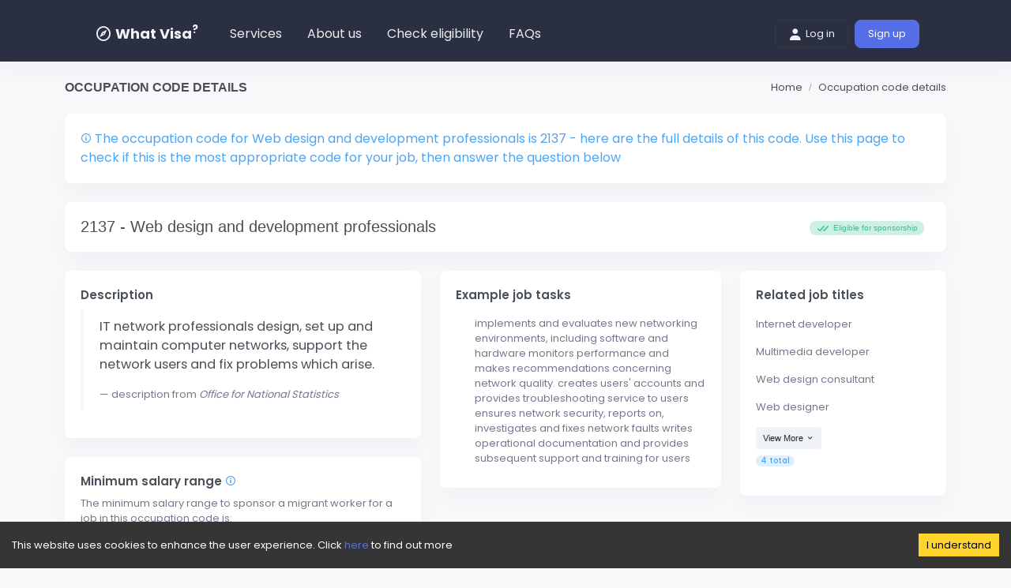

--- FILE ---
content_type: text/css; charset=utf-8
request_url: https://www.whatvisa.com/_next/static/css/4f821ca703c02c59.css
body_size: 861
content:
.accordion{border:1px solid rgba(0,0,0,.1);border-radius:2px}.accordion__item+.accordion__item{border-top:1px solid rgba(0,0,0,.1)}.accordion__button{background-color:#f4f4f4;color:#444;cursor:pointer;padding:18px;width:100%;text-align:left;border:none}.accordion__button:hover{background-color:#ddd}.accordion__button:before{display:inline-block;content:"";height:10px;width:10px;margin-right:12px;border-bottom:2px solid;border-right:2px solid;-webkit-transform:rotate(-45deg);transform:rotate(-45deg)}.accordion__button[aria-expanded=true]:before,.accordion__button[aria-selected=true]:before{-webkit-transform:rotate(45deg);transform:rotate(45deg)}[hidden]{display:none}.accordion__panel{padding:20px;-webkit-animation:fadein .35s ease-in;animation:fadein .35s ease-in}@-webkit-keyframes fadein{0%{opacity:0}to{opacity:1}}@keyframes fadein{0%{opacity:0}to{opacity:1}}.rc-tabs-dropdown{position:absolute;background:#fefefe;border:1px solid #000;max-height:200px;overflow:auto}.rc-tabs-dropdown-hidden{display:none}.rc-tabs-dropdown-menu{margin:0;padding:0;list-style:none}.rc-tabs-dropdown-menu-item{padding:4px 8px}.rc-tabs-dropdown-menu-item-selected{background:red}.rc-tabs-dropdown-menu-item-disabled{opacity:.3;cursor:not-allowed}.rc-tabs-content{display:flex;width:100%}.rc-tabs-content-holder{flex:auto}.rc-tabs-content-animated{transition:margin .3s}.rc-tabs-tabpane{width:100%;flex:none}.rc-tabs{display:flex}.rc-tabs-bottom,.rc-tabs-top{flex-direction:column}.rc-tabs-bottom .rc-tabs-ink-bar,.rc-tabs-top .rc-tabs-ink-bar{height:3px}.rc-tabs-top .rc-tabs-ink-bar{bottom:0}.rc-tabs-bottom .rc-tabs-nav{order:1}.rc-tabs-bottom .rc-tabs-content{order:0}.rc-tabs-bottom .rc-tabs-ink-bar{top:0}.rc-tabs-left.rc-tabs-editable .rc-tabs-tab,.rc-tabs-right.rc-tabs-editable .rc-tabs-tab{padding-right:32px}.rc-tabs-left .rc-tabs-nav-wrap,.rc-tabs-right .rc-tabs-nav-wrap{flex-direction:column}.rc-tabs-left .rc-tabs-ink-bar,.rc-tabs-right .rc-tabs-ink-bar{width:3px}.rc-tabs-left .rc-tabs-nav,.rc-tabs-right .rc-tabs-nav{flex-direction:column;min-width:50px}.rc-tabs-left .rc-tabs-nav-list,.rc-tabs-left .rc-tabs-nav-operations,.rc-tabs-right .rc-tabs-nav-list,.rc-tabs-right .rc-tabs-nav-operations{flex:1 0 auto;flex-direction:column}.rc-tabs-left .rc-tabs-ink-bar{right:0}.rc-tabs-right .rc-tabs-nav{order:1}.rc-tabs-right .rc-tabs-content{order:0}.rc-tabs-right .rc-tabs-ink-bar{left:0}.rc-tabs-dropdown-rtl,.rc-tabs-rtl{direction:rtl}.rc-tabs{border:1px solid gray;font-size:14px;overflow:hidden}.rc-tabs-nav{display:flex;flex:none;position:relative}.rc-tabs-nav-measure,.rc-tabs-nav-wrap{-webkit-transform:translate(0);transform:translate(0);position:relative;display:inline-block;flex:auto;white-space:nowrap;overflow:hidden;display:flex}.rc-tabs-nav-measure-ping-left:before,.rc-tabs-nav-measure-ping-right:after,.rc-tabs-nav-wrap-ping-left:before,.rc-tabs-nav-wrap-ping-right:after{content:"";position:absolute;top:0;bottom:0}.rc-tabs-nav-measure-ping-left:before,.rc-tabs-nav-wrap-ping-left:before{left:0;border-left:1px solid red}.rc-tabs-nav-measure-ping-right:after,.rc-tabs-nav-wrap-ping-right:after{right:0;border-right:1px solid red}.rc-tabs-nav-measure-ping-bottom:after,.rc-tabs-nav-measure-ping-top:before,.rc-tabs-nav-wrap-ping-bottom:after,.rc-tabs-nav-wrap-ping-top:before{content:"";position:absolute;left:0;right:0}.rc-tabs-nav-measure-ping-top:before,.rc-tabs-nav-wrap-ping-top:before{top:0;border-top:1px solid red}.rc-tabs-nav-measure-ping-bottom:after,.rc-tabs-nav-wrap-ping-bottom:after{bottom:0;border-top:1px solid red}.rc-tabs-nav-list{display:flex;position:relative;transition:-webkit-transform .3s;transition:transform .3s;transition:transform .3s,-webkit-transform .3s}.rc-tabs-nav-operations{display:flex}.rc-tabs-nav-operations-hidden{position:absolute;visibility:hidden;pointer-events:none}.rc-tabs-nav-more{border:1px solid blue;background:rgba(255,0,0,.1)}.rc-tabs-nav-add{border:1px solid green;background:rgba(0,255,0,.1)}.rc-tabs-tab{border:0;font-size:20px;background:hsla(0,0%,100%,.5);margin:0;display:flex;outline:none;cursor:pointer;position:relative;font-weight:lighter;align-items:center}.rc-tabs-tab-btn,.rc-tabs-tab-remove{border:0;background:transparent}.rc-tabs-tab-btn{font-weight:inherit;line-height:32px}.rc-tabs-tab-remove:hover{color:red}.rc-tabs-tab-active{font-weight:bolder}.rc-tabs-ink-bar{position:absolute;background:red;pointer-events:none}.rc-tabs-ink-bar-animated{transition:all .3s}.rc-tabs-extra-content{flex:none}

--- FILE ---
content_type: application/javascript; charset=utf-8
request_url: https://www.whatvisa.com/_next/static/chunks/pages/occupation-code-info/%5Bsoc%5D-f357b37fcad89bd8.js
body_size: 5697
content:
(self.webpackChunk_N_E=self.webpackChunk_N_E||[]).push([[9594],{3817:function(e,t,r){"use strict";r(67294);var n=r(41664),s=r(10267),o=r(51252),i=r(65881),c=r(85893);t.Z=function(e){return(0,c.jsx)(s.Z,{children:(0,c.jsx)(o.Z,{xs:"12",children:(0,c.jsxs)("div",{className:"page-title-box d-flex align-items-center justify-content-between",children:[(0,c.jsx)("h4",{className:"mb-0 font-size-18",children:e.breadcrumbItem}),(0,c.jsx)("div",{className:"page-title-right",children:(0,c.jsxs)("ol",{className:"breadcrumb m-0",children:[(0,c.jsx)(i.Z,{children:(0,c.jsx)(n.default,{href:"#",children:e.title})}),(0,c.jsx)(i.Z,{active:!0,children:(0,c.jsx)(n.default,{href:"#",children:e.breadcrumbItem})})]})})]})})})}},50752:function(e,t,r){"use strict";r.d(t,{Z:function(){return l}});var n=r(76687),s=r(59499),o=r(4730),i=["rateBand","rateDesc","standardWeeklyHours"];function c(e,t){var r=Object.keys(e);if(Object.getOwnPropertySymbols){var n=Object.getOwnPropertySymbols(e);t&&(n=n.filter((function(t){return Object.getOwnPropertyDescriptor(e,t).enumerable}))),r.push.apply(r,n)}return r}var a=function(e){var t=[];return e.forEach((function(e){e.rateBand,e.rateDesc,e.standardWeeklyHours;var r=(0,o.Z)(e,i),a=Object.values(function(e){for(var t=1;t<arguments.length;t++){var r=null!=arguments[t]?arguments[t]:{};t%2?c(Object(r),!0).forEach((function(t){(0,s.Z)(e,t,r[t])})):Object.getOwnPropertyDescriptors?Object.defineProperties(e,Object.getOwnPropertyDescriptors(r)):c(Object(r)).forEach((function(t){Object.defineProperty(e,t,Object.getOwnPropertyDescriptor(r,t))}))}return e}({},r));t.push.apply(t,(0,n.Z)(a))})),t.sort((function(e,t){return e-t})),{lowestGoingRate:t[0],highestGoingRate:t[t.length-1]}},l=function(e){var t,r,n=e.hasEligibleRoles,s=e.getsGoingRateFromPayScale,o=e.goingRates,i=e.solRolesUKDesc,c=e.isEducationCode;if(!e.soc)return"loading salary range data...";if("none"===n)return"not applicable";var l=a(o),u=l.lowestGoingRate,d=l.highestGoingRate;return s||"none"!==i||(t=Math.max(.7*u,20480),r=Math.max(d,25600)),s||"all"!==i||(t=Math.max(.7*u,20480),r=Math.max(.8*d,20480)),s||"some"!==i||(t=Math.max(.7*u,20480),r=Math.max(d,25600)),s&&c&&(t=Math.max(u,20480),r=Math.max(d,25600)),s&&!c&&(t=Math.max(u,20480),r=Math.max(d,20480)),t/=1e3,r/=1e3,(t=Math.round(10*t)/10)===(r=Math.round(10*r)/10)?"\xa3".concat(t,"k"):"\xa3".concat(t,"k \u2013\u2060 \xa3").concat(r,"k")}},83084:function(e,t,r){"use strict";r.r(t),r.d(t,{__N_SSG:function(){return J},default:function(){return Y}});var n=r(11163),s=r(59499),o=r(67294),i=r(14416),c=r(98595),a=r(10267),l=r(51252),u=r(56941),d=r(91121),h=r(66006),f=r(15066),p=r(85893);function m(e,t){var r=Object.keys(e);if(Object.getOwnPropertySymbols){var n=Object.getOwnPropertySymbols(e);t&&(n=n.filter((function(t){return Object.getOwnPropertyDescriptor(e,t).enumerable}))),r.push.apply(r,n)}return r}var j=(0,i.$j)((function(e){return function(e){for(var t=1;t<arguments.length;t++){var r=null!=arguments[t]?arguments[t]:{};t%2?m(Object(r),!0).forEach((function(t){(0,s.Z)(e,t,r[t])})):Object.getOwnPropertyDescriptors?Object.defineProperties(e,Object.getOwnPropertyDescriptors(r)):m(Object(r)).forEach((function(t){Object.defineProperty(e,t,Object.getOwnPropertyDescriptor(r,t))}))}return e}({},e.Search.socData)}),{})((function(e){var t=e.soc,r=e.socTitle,n=e.hasEligibleRoles;return(0,p.jsx)(u.Z,{className:"",children:(0,p.jsx)(d.Z,{className:"pb-3",children:(0,p.jsxs)("div",{className:"d-flex justify-content-between align-items-top flex-wrap",children:[(0,p.jsx)("div",{children:(0,p.jsxs)("h4",{className:"mb-1",children:[t," - ",r]})}),(0,p.jsx)("div",{className:"mt-1 w3-animate-right",children:(0,p.jsx)("h5",{className:"mb-0 mr-2",children:(0,p.jsxs)("div",{className:"bg-soft-success pl-2 pr-2 rounded ".concat("all"===n?"bg-soft-success text-success":"none"===n?"bg-soft-danger text-danger":"solOnly"===n&&"bg-soft-warning text-warning"," font-size-10 z-depth-5"),children:["all"===n&&(0,p.jsxs)(p.Fragment,{children:[(0,p.jsx)("i",{className:"bx bx-check-double font-size-18 align-middle mr-1"}),"Eligible for sponsorship"]}),"none"===n&&(0,p.jsxs)(p.Fragment,{children:[(0,p.jsx)("i",{className:"bx bx-error font-size-14 align-bottom mr-1"}),"Not eligible for sponsorship"]}),"solOnly"===n&&(0,p.jsxs)(p.Fragment,{children:[(0,p.jsx)("i",{className:"bx bx-warning font-size-14 align-bottom mr-1"}),"Some roles are eligible for sponsorship"]})]})})})]})})})})),x=r(75351),b=r(20627),g=r(17354),y=r(9669),v=r.n(y);function O(e,t){var r=Object.keys(e);if(Object.getOwnPropertySymbols){var n=Object.getOwnPropertySymbols(e);t&&(n=n.filter((function(t){return Object.getOwnPropertyDescriptor(e,t).enumerable}))),r.push.apply(r,n)}return r}var w=function(e){var t=e.socData,r=e.soc,n=(0,o.useState)({loading:!1}),i=n[0],c=n[1],a=(0,o.useState)(!1),l=a[0],h=a[1];(0,o.useEffect)((function(){c({loading:!0});var e="https://api.lmiforall.org.uk/api/v1/soc/code/".concat(r);v().get(e).then((function(e){c(function(e){for(var t=1;t<arguments.length;t++){var r=null!=arguments[t]?arguments[t]:{};t%2?O(Object(r),!0).forEach((function(t){(0,s.Z)(e,t,r[t])})):Object.getOwnPropertyDescriptors?Object.defineProperties(e,Object.getOwnPropertyDescriptors(r)):O(Object(r)).forEach((function(t){Object.defineProperty(e,t,Object.getOwnPropertyDescriptor(r,t))}))}return e}({loading:!1},e.data))}))}),[r]);var f=(0,o.useRef)(null);return(0,p.jsx)(o.Fragment,{children:(0,p.jsx)(u.Z,{children:(0,p.jsxs)(d.Z,{children:[(0,p.jsx)(x.Z,{children:"Related job titles"}),(0,p.jsx)("div",{className:"mt-3 mb-3 text-muted",ref:f,children:t.relatedJobTitles&&t.relatedJobTitles.map((function(e,t){return(0,p.jsx)("p",{children:e},t)}))}),(0,p.jsx)("div",{id:"accordion",children:(0,p.jsx)(b.Z,{isOpen:l,children:i.add_titles&&i.add_titles.map((function(e,t){return(0,p.jsx)("p",{children:e},t)}))})}),(0,p.jsx)("h6",{className:"m-0 font-14",id:"headingOne",children:(0,p.jsx)("span",{onClick:function(){h(!l)},style:{cursor:"pointer"},className:"text-dark",children:(0,p.jsx)("span",{className:"btn btn-light waves-effect waves-light btn-sm",children:l?(0,p.jsxs)("div",{onClick:function(){f.current.scrollIntoView({block:"center",behavior:"smooth"})},children:["View Less ",(0,p.jsx)("i",{className:"mdi mdi-chevron-up"})]}):(0,p.jsxs)("div",{children:["View More ",(0,p.jsx)("i",{className:"mdi mdi-chevron-down"})]})})})}),(0,p.jsx)("p",{children:(0,p.jsxs)(g.Z,{pill:!0,className:"badge-soft-info mt-2",children:[i.add_titles&&i.add_titles.length+"  total"," "]})})]})})})};function N(e,t){var r=Object.keys(e);if(Object.getOwnPropertySymbols){var n=Object.getOwnPropertySymbols(e);t&&(n=n.filter((function(t){return Object.getOwnPropertyDescriptor(e,t).enumerable}))),r.push.apply(r,n)}return r}var Z=function(e){var t=e.soc,r=(0,o.useState)({loading:!1}),n=r[0],i=r[1];return(0,o.useEffect)((function(){i({loading:!0});var e="https://api.lmiforall.org.uk/api/v1/soc/code/".concat(t);v().get(e).then((function(e){i(function(e){for(var t=1;t<arguments.length;t++){var r=null!=arguments[t]?arguments[t]:{};t%2?N(Object(r),!0).forEach((function(t){(0,s.Z)(e,t,r[t])})):Object.getOwnPropertyDescriptors?Object.defineProperties(e,Object.getOwnPropertyDescriptors(r)):N(Object(r)).forEach((function(t){Object.defineProperty(e,t,Object.getOwnPropertyDescriptor(r,t))}))}return e}({loading:!1},e.data))}))}),[]),(0,p.jsx)(o.Fragment,{children:(0,p.jsx)(u.Z,{children:(0,p.jsxs)(d.Z,{children:[(0,p.jsx)(x.Z,{children:"Description"}),(0,p.jsxs)("blockquote",{className:"blockquote",children:[(0,p.jsxs)("p",{children:[" ",n.description&&n.description]}),(0,p.jsxs)("footer",{className:"blockquote-footer",children:["description from"," ",(0,p.jsx)("cite",{title:"Source Title",children:"Office for National Statistics"})]})]})]})})})};function P(e,t){var r=Object.keys(e);if(Object.getOwnPropertySymbols){var n=Object.getOwnPropertySymbols(e);t&&(n=n.filter((function(t){return Object.getOwnPropertyDescriptor(e,t).enumerable}))),r.push.apply(r,n)}return r}var S=function(e){var t=e.soc,r=(0,o.useState)({loading:!1}),n=r[0],i=r[1],c=(0,o.useState)(!1),a=c[0],l=c[1];(0,o.useEffect)((function(){i({loading:!0});var e="https://api.lmiforall.org.uk/api/v1/soc/code/".concat(t);v().get(e).then((function(e){i(function(e){for(var t=1;t<arguments.length;t++){var r=null!=arguments[t]?arguments[t]:{};t%2?P(Object(r),!0).forEach((function(t){(0,s.Z)(e,t,r[t])})):Object.getOwnPropertyDescriptors?Object.defineProperties(e,Object.getOwnPropertyDescriptors(r)):P(Object(r)).forEach((function(t){Object.defineProperty(e,t,Object.getOwnPropertyDescriptor(r,t))}))}return e}({loading:!1},e.data))}))}),[]);var h=n.tasks&&n.tasks.split(";");return h?(0,p.jsx)(o.Fragment,{children:(0,p.jsx)(u.Z,{children:(0,p.jsxs)(d.Z,{children:[(0,p.jsx)(x.Z,{children:"Example job tasks"}),(0,p.jsx)("ul",{className:"pl-4 pt-2 mb-0",children:h.filter((function(e,t){return t<7})).map((function(e,t){return(0,p.jsx)("li",{className:"mb-2 text-muted",children:e},t)}))}),h.length>7&&(0,p.jsx)("div",{id:"accordion",children:(0,p.jsx)(b.Z,{isOpen:a,children:(0,p.jsx)("ul",{className:"pl-4 ",children:h.filter((function(e,t){return t>6})).map((function(e,t){return(0,p.jsx)("li",{className:"mb-2 text-muted",children:e},t)}))})})}),h.length>7&&(0,p.jsx)("h6",{className:"mt-2 mt-3 font-14",id:"headingOne",children:(0,p.jsx)("span",{onClick:function(){l(!a)},style:{cursor:"pointer"},className:"text-dark",children:(0,p.jsx)("span",{className:"btn btn-light waves-effect waves-light btn-sm",children:a?(0,p.jsxs)(p.Fragment,{children:["View Less ",(0,p.jsx)("i",{className:"mdi mdi-chevron-up"})]}):(0,p.jsxs)("div",{children:["View More ",(0,p.jsx)("i",{className:"mdi mdi-chevron-down"})]})})})})]})})}):(0,p.jsx)("p",{children:"Loading..."})},k=r(50752),D=r(4726),R=function(e){var t=e.socData;return t?(0,p.jsx)(o.Fragment,{children:(0,p.jsx)(u.Z,{children:(0,p.jsxs)(d.Z,{children:[(0,p.jsxs)(x.Z,{children:["Minimum salary range",(0,p.jsxs)("span",{"data-tip":"Indicative minimum salary range - we'll determine the exact minimum in the next stage",children:[(0,p.jsx)("i",{className:"bx bx-info-circle font-size-14 ml-1 text-info"}),(0,p.jsx)(D.Z,{className:"tooltip"})]})]}),(0,p.jsx)("p",{className:"text-muted",children:"The minimum salary range to sponsor a migrant worker for a job in this occupation code is:"}),(0,p.jsx)("p",{className:"mb-2 font-size-16",children:(0,k.Z)(t)}),(0,p.jsxs)("p",{className:"mb-2 mt-3 text-muted",children:["This is just a minimum - it's not a problem if the role you are considering in this occupation code pays significantly more than"," ",(0,k.Z)(t).split(" ")[2]||(0,k.Z)(t)]})]})})}):(0,p.jsx)(p.Fragment,{children:"Loading"})},E=r(92777),T=r(82262),M=r(45959),_=r(63553),F=r(37247);function z(e,t){var r=Object.keys(e);if(Object.getOwnPropertySymbols){var n=Object.getOwnPropertySymbols(e);t&&(n=n.filter((function(t){return Object.getOwnPropertyDescriptor(e,t).enumerable}))),r.push.apply(r,n)}return r}function C(e){var t=function(){if("undefined"===typeof Reflect||!Reflect.construct)return!1;if(Reflect.construct.sham)return!1;if("function"===typeof Proxy)return!0;try{return Boolean.prototype.valueOf.call(Reflect.construct(Boolean,[],(function(){}))),!0}catch(e){return!1}}();return function(){var r,n=(0,F.Z)(e);if(t){var s=(0,F.Z)(this).constructor;r=Reflect.construct(n,arguments,s)}else r=n.apply(this,arguments);return(0,_.Z)(this,r)}}var I=function(e){(0,M.Z)(r,e);var t=C(r);function r(e){var n;return(0,E.Z)(this,r),(n=t.call(this,e)).state={},n}return(0,T.Z)(r,[{key:"render",value:function(){var e,t,r;return null!==(e=this.props.socData)&&void 0!==e&&e.solRolesUK&&(null!==(t=this.props.socData)&&void 0!==t&&t.solRolesUK[0]||null!==(r=this.props.socData)&&void 0!==r&&r.solRolesScotland[0])?(0,p.jsx)(u.Z,{children:(0,p.jsxs)(d.Z,{children:[(0,p.jsxs)(x.Z,{className:"mb-3",children:[9119!==this.props.socData.soc?"Shortage Occupation List":"Qualifying jobs","all"!==this.props.socData.solRolesUK[0]&&(0,p.jsx)("h6",{children:(0,p.jsxs)(g.Z,{pill:!0,className:"badge-soft-info",children:[this.props.socData.solRolesUK.length+this.props.socData.solRolesScotland.length," ","qualifying job",1===this.props.socData.solRolesUK.length?"":"s"," ","total"]})})]}),"all"===this.props.socData.solRolesUK[0]?(0,p.jsx)("div",{className:"mb-2 text-info",children:"All jobs in this code are on the Shortage Occupation List"}):(0,p.jsx)("div",{children:this.props.socData.solRolesUK.map((function(e,t){return(0,p.jsx)("div",{className:"mb-2 text-info",children:e},t)}))}),this.props.socData.solRolesScotland[0]?"all"===this.props.socData.solRolesScotland[0]?(0,p.jsx)("div",{className:"mb-2 text-info",children:"All jobs in this code are on the Shortage Occupation List (Scotland only)"}):this.props.socData.solRolesScotland.map((function(e,t){return(0,p.jsxs)("div",{className:"mb-2 text-info",children:[e," (where the job is in Scotland"," ",(0,p.jsx)("i",{className:"bx bxs-map font-size-12 text-primary"}),")"]},t)})):(0,p.jsx)("div",{})]})}):null}}]),r}(o.Component),U=(0,i.$j)((function(e){return function(e){for(var t=1;t<arguments.length;t++){var r=null!=arguments[t]?arguments[t]:{};t%2?z(Object(r),!0).forEach((function(t){(0,s.Z)(e,t,r[t])})):Object.getOwnPropertyDescriptors?Object.defineProperties(e,Object.getOwnPropertyDescriptors(r)):z(Object(r)).forEach((function(t){Object.defineProperty(e,t,Object.getOwnPropertyDescriptor(r,t))}))}return e}({},e.Search)}),{})(I),A=r(97975),q=r(88825),K=r(41664),V=r(71030),L=function(e){var t=e.hasEligibleRoles,r=e.nextSoc;return"none"!==t?(0,p.jsxs)(u.Z,{children:[(0,p.jsxs)(d.Z,{children:[(0,p.jsx)("h3",{className:"text-primary mb-3",children:"Is this the most appropriate occupation code?"}),(0,p.jsx)(K.default,{href:"/skilled-worker-questions",children:(0,p.jsx)("a",{children:(0,p.jsxs)(A.Z,{color:"primary",className:"waves-effect waves-light btn-block shadow btn-lg font-size-14",onClick:function(){(0,V.qw)("clicked_soc_info_page_cta")},children:["Yes, get a minimum salary for a job in this role",(0,p.jsx)("i",{className:"bx bx-chevrons-right bx-fade-right-hover ml-1 align-middle font-size-24"})]})})})]}),(0,p.jsx)(q.Z,{className:"bg-transparent border-top",children:(0,p.jsxs)("div",{style:{display:"flex",justifyContent:"space-between"},children:[(0,p.jsx)(K.default,{href:"/search-occupation-codes",children:(0,p.jsx)("a",{children:(0,p.jsxs)(A.Z,{color:"secondary",className:"waves-effect waves-light mr-2",outline:!0,children:[(0,p.jsx)("i",{className:"bx bx-chevrons-left align-middle font-size-20"}),"No, choose a different occuption code"]})})}),(0,p.jsx)(K.default,{href:"/occupation-code-info/".concat(r),children:(0,p.jsx)("a",{children:(0,p.jsxs)(A.Z,{color:"secondary",className:"waves-effect waves-light mr-2",outline:!0,children:[(0,p.jsx)("i",{className:"bx bx-chevrons-right align-middle font-size-20"}),"View next occuption code"]})})})]})})]}):(0,p.jsx)(u.Z,{children:(0,p.jsx)(d.Z,{children:(0,p.jsxs)("div",{className:"pb-3",children:[(0,p.jsx)("h3",{className:"text-primary mb-3",children:"Is this the most appropriate occupation code?"}),(0,p.jsxs)("p",{className:"text-secondary mb-3",children:[(0,p.jsx)("i",{className:"bx bx-info-circle text-primary"})," This occupation code has no roles that are eligible for sponsorship through the Skilled Worker immigration route. You may wish to review other occupation codes to see if there is a more suitable code for your job, but please be aware that it is a breach of the Immigration Rules to use an inappropriate occupation code just to enable a Skilled Worker application."]}),(0,p.jsx)("div",{className:"text-muted",children:(0,p.jsx)("p",{className:"mb-1",children:(0,p.jsxs)("div",{style:{display:"flex",justifyContent:"space-between"},children:[(0,p.jsx)(K.default,{href:"/search-occupation-codes",children:(0,p.jsx)("a",{children:(0,p.jsxs)(A.Z,{color:"secondary",className:"waves-effect waves-light mr-2",outline:!0,children:[(0,p.jsx)("i",{className:"bx bx-chevrons-left align-middle font-size-20"})," ","No, choose a different occupation code"]})})}),(0,p.jsx)(K.default,{href:"/occupation-code-info/".concat(r),children:(0,p.jsx)("a",{children:(0,p.jsxs)(A.Z,{color:"secondary",className:"waves-effect waves-light mr-2",outline:!0,children:[(0,p.jsx)("i",{className:"bx bx-chevrons-right align-middle font-size-20"}),"View next occuption code"]})})})]})})})]})})})},W=function(e){return(0,p.jsx)(p.Fragment,{children:[2119,9119].includes(e.soc)&&(0,p.jsx)(a.Z,{children:(0,p.jsx)(l.Z,{xl:"12",children:(0,p.jsx)(u.Z,{className:"w3-animate-right",children:(0,p.jsxs)(d.Z,{className:"text-info",children:[(0,p.jsx)("i",{className:"bx bx-info-circle font-size-14 mr-1"})," ",function(e){switch(e){case 2119:return"For Skilled Worker purposes, occupation code 2119 includes researchers in research organisations other than universities.";case 9119:return(0,p.jsx)(p.Fragment,{children:"For occupation code 2119, only the Shortage Occupating list roles are eligible for sponsorship under the Skilled Worker Immigration route where the role requires the worker to have at least 3 years\u2019 full-time experience in using their skills. This experience must not have been gained through working illegally."})}}(e.soc)]})})})})})},G=r(3817),B=r(85494),X=r(9008);function $(e,t){var r=Object.keys(e);if(Object.getOwnPropertySymbols){var n=Object.getOwnPropertySymbols(e);t&&(n=n.filter((function(t){return Object.getOwnPropertyDescriptor(e,t).enumerable}))),r.push.apply(r,n)}return r}var H=(0,i.$j)((function(e){return function(e){for(var t=1;t<arguments.length;t++){var r=null!=arguments[t]?arguments[t]:{};t%2?$(Object(r),!0).forEach((function(t){(0,s.Z)(e,t,r[t])})):Object.getOwnPropertyDescriptors?Object.defineProperties(e,Object.getOwnPropertyDescriptors(r)):$(Object(r)).forEach((function(t){Object.defineProperty(e,t,Object.getOwnPropertyDescriptor(r,t))}))}return e}({},e.Search)}),{changeSocCode:h.i7,resetFormData:f.a})((function(e){var t=e.socFromRouter,r=parseInt(t),n=B.find((function(e){return e.soc===r}));(0,o.useEffect)((function(){e.resetFormData(),e.changeSocCode(r)}),[t]);return n?(0,p.jsxs)(p.Fragment,{children:[(0,p.jsxs)(X.default,{children:[(0,p.jsx)("title",{children:n.socTitle+" occupation code details | What Visa?"}),(0,p.jsx)("meta",{name:"description",content:"Occupation code info for "+n.socTitle}),(0,p.jsx)("meta",{name:"keywords",content:"Skilled worker visa, minimum salary, SOC code, occupation code,"+"calculate minimum salary for ".concat(n.socTitle,",")+"what is the occupation code for ".concat(n.socTitle,"?,")+"what is the SOC code for ".concat(n.socTitle,"?,")+n.relatedJobTitles.join()}),(0,p.jsx)("meta",{name:"viewport",content:"initial-scale=1.0, width=device-width"})]}),(0,p.jsx)("div",{className:"page-content",children:(0,p.jsxs)(c.Z,{children:[(0,p.jsx)(G.Z,{title:"Home",breadcrumbItem:"Occupation code details"}),(0,p.jsx)(a.Z,{children:(0,p.jsxs)(l.Z,{xl:"12",children:[(0,p.jsx)(u.Z,{children:(0,p.jsxs)(d.Z,{className:"text-info w3-animate-right font-size-16",children:[(0,p.jsx)("i",{className:"bx bx-info-circle font-size-14 mr-1"}),"The occupation code for ",n.socTitle," is ",n.soc," - here are the full details of this code. Use this page to check if this is the most appropriate code for your job, then answer the question below"]})}),(0,p.jsx)(j,{soc:n.soc,socTitle:n.socTitle,hasEligibleRoles:n.hasEligibleRoles})]})}),(0,p.jsxs)(a.Z,{children:[(0,p.jsxs)(l.Z,{sm:"12",lg:"5",children:[(0,p.jsx)(Z,{soc:n.soc}),"none"!==n.hasEligibleRoles&&(0,p.jsx)(R,{socData:n})]}),(0,p.jsx)(l.Z,{lg:"4",children:(0,p.jsx)(S,{soc:n.soc})}),(0,p.jsx)(l.Z,{children:(0,p.jsx)(w,{soc:n.soc,socData:n})})]}),"none"!==n.solRolesUKDesc&&(0,p.jsx)(a.Z,{children:(0,p.jsx)(l.Z,{children:(0,p.jsx)(U,{soc:n.soc})})}),(0,p.jsx)(W,{soc:n.soc}),(0,p.jsx)(a.Z,{children:(0,p.jsx)(l.Z,{children:(0,p.jsx)(L,{hasEligibleRoles:n.hasEligibleRoles,nextSoc:function(){var e=B.sort((function(e,t){return e.soc-t.soc})),t=e.findIndex((function(e){return e.soc===r}));return t===B.length-1?e[0].soc:e[t+1].soc}()})})})]})})]}):(0,p.jsx)("p",{children:"No occupation code selected"})})),J=!0;function Y(){var e=(0,n.useRouter)().query.soc;return(0,p.jsx)(H,{socFromRouter:e})}},15066:function(e,t,r){"use strict";r.d(t,{X:function(){return s},a:function(){return o}});var n=r(10114),s=function(e){return{type:n.N,payload:e}},o=function(e){return{type:n.A,payload:e}}},66006:function(e,t,r){"use strict";r.d(t,{oS:function(){return s},i7:function(){return o},oo:function(){return i}});var n=r(44266),s=function(e){return{type:n.bR,payload:e}},o=function(e){return{type:n.F,payload:e}},i=function(e){return{type:n.XC,payload:e}}},95543:function(e,t,r){(window.__NEXT_P=window.__NEXT_P||[]).push(["/occupation-code-info/[soc]",function(){return r(83084)}])},17354:function(e,t,r){"use strict";var n=r(87462),s=r(63366),o=r(67294),i=r(45697),c=r.n(i),a=r(94184),l=r.n(a),u=r(23663),d=["className","cssModule","color","innerRef","pill","tag"],h={color:c().string,pill:c().bool,tag:u.tagPropType,innerRef:c().oneOfType([c().object,c().func,c().string]),children:c().node,className:c().string,cssModule:c().object},f=function(e){var t=e.className,r=e.cssModule,i=e.color,c=e.innerRef,a=e.pill,h=e.tag,f=(0,s.Z)(e,d),p=(0,u.mapToCssModules)(l()(t,"badge","badge-"+i,!!a&&"badge-pill"),r);return f.href&&"span"===h&&(h="a"),o.createElement(h,(0,n.Z)({},f,{className:p,ref:c}))};f.propTypes=h,f.defaultProps={color:"secondary",pill:!1,tag:"span"},t.Z=f},88825:function(e,t,r){"use strict";var n=r(87462),s=r(63366),o=r(67294),i=r(45697),c=r.n(i),a=r(94184),l=r.n(a),u=r(23663),d=["className","cssModule","tag"],h={tag:u.tagPropType,className:c().string,cssModule:c().object},f=function(e){var t=e.className,r=e.cssModule,i=e.tag,c=(0,s.Z)(e,d),a=(0,u.mapToCssModules)(l()(t,"card-footer"),r);return o.createElement(i,(0,n.Z)({},c,{className:a}))};f.propTypes=h,f.defaultProps={tag:"div"},t.Z=f},76687:function(e,t,r){"use strict";function n(e,t){(null==t||t>e.length)&&(t=e.length);for(var r=0,n=new Array(t);r<t;r++)n[r]=e[r];return n}function s(e){return function(e){if(Array.isArray(e))return n(e)}(e)||function(e){if("undefined"!==typeof Symbol&&null!=e[Symbol.iterator]||null!=e["@@iterator"])return Array.from(e)}(e)||function(e,t){if(e){if("string"===typeof e)return n(e,t);var r=Object.prototype.toString.call(e).slice(8,-1);return"Object"===r&&e.constructor&&(r=e.constructor.name),"Map"===r||"Set"===r?Array.from(e):"Arguments"===r||/^(?:Ui|I)nt(?:8|16|32)(?:Clamped)?Array$/.test(r)?n(e,t):void 0}}(e)||function(){throw new TypeError("Invalid attempt to spread non-iterable instance.\nIn order to be iterable, non-array objects must have a [Symbol.iterator]() method.")}()}r.d(t,{Z:function(){return s}})}},function(e){e.O(0,[4726,5677,9774,2888,179],(function(){return t=95543,e(e.s=t);var t}));var t=e.O();_N_E=t}]);

--- FILE ---
content_type: application/javascript; charset=utf-8
request_url: https://www.whatvisa.com/_next/static/chunks/pages/register-21ed9df126a03b81.js
body_size: 1142
content:
(self.webpackChunk_N_E=self.webpackChunk_N_E||[]).push([[495],{25859:function(e,n,r){"use strict";r.d(n,{Z:function(){return i}});r(67294);var s=r(41664),t=r(85893);function i(e){var n=e.onClick,r=e.href,i=e.children;return r?(0,t.jsx)(s.default,{href:r,children:(0,t.jsx)("a",{onClick:n,children:i})}):(0,t.jsx)("span",{style:{color:"#556ee6",cursor:"pointer"},onClick:n,children:i})}},58741:function(e,n,r){"use strict";var s=r(67294),t=r(56941),i=r(38089),c=r(91121),a=r(17834),l=r(88825),o=r(977),d=r(51539),u=r(31667),h=r(14416),m=r(41664),x=r(25859),f=r(85893),j=function(e){var n=e.actionButtonText,r=e.setShowAuthType,j=e.signInLinkUrl,p=(0,h.v9)((function(e){return e.Account})),g=p.user,y=p.registrationError,N=(0,h.I0)();return(0,s.useEffect)((function(){return function(){""!==y&&N((0,d.cb)("")),N((0,u.qF)(""))}}),[]),(0,f.jsxs)(t.Z,{className:"overflow-hidden mr-2 ml-2 m-auto",style:{maxWidth:"500px"},children:[(0,f.jsx)(i.Z,{className:"bg-soft-primary border-bottom pt-3",children:(0,f.jsxs)("h5",{className:"text-primary text-center",children:[(0,f.jsx)("i",{className:"mdi mdi-file-document-outline align-middle font-size-18"})," ","SIGN UP - It's quick and easy"]})}),(0,f.jsx)(c.Z,{children:(0,f.jsx)("div",{className:"p-2 mt-0",children:(0,f.jsxs)(o.at,{className:"form-horizontal",onValidSubmit:function(e,n){return r=n,void N((0,d.a$)(r));var r},children:[g&&g?(0,f.jsx)(a.Z,{color:"success",children:"Registered User Successfully"}):null,"string"===typeof y&&y.length>0?(0,f.jsx)(a.Z,{color:"danger",children:y}):null,(0,f.jsx)("div",{className:"form-group",children:(0,f.jsx)(o.q0,{name:"email",className:"form-control",placeholder:"Enter your email address",type:"email",required:!0,style:{height:"50px"}})}),(0,f.jsx)("div",{className:"form-group",children:(0,f.jsx)(o.q0,{name:"password",type:"password",required:!0,placeholder:"Enter your password (5 or more characters)",style:{height:"50px"}})}),(0,f.jsx)("div",{className:"mt-4",children:(0,f.jsxs)("button",{className:"btn btn-primary btn-block waves-effect waves-light btn-lg",type:"submit",children:[n,(0,f.jsx)("i",{className:"bx bx-chevrons-right ml-1 align-middle font-size-24"})]})}),(0,f.jsxs)("div",{className:"mt-4 text-center",children:[(0,f.jsx)("i",{className:"bx bx-log-in mr-1"})," Already have an account?"," ",(0,f.jsx)(x.Z,{onClick:function(){return r("logged-out")},href:j,children:"Sign In"})]})]})})}),(0,f.jsx)(l.Z,{className:"bg-transparent",children:(0,f.jsx)("div",{className:"mt-0 text-center",children:(0,f.jsxs)("p",{className:"m-0 font-size-12",children:["By clicking Sign Up & Continue, you agree to the WhatVisa.com"," ",(0,f.jsx)(m.default,{href:"/terms",className:"text-secondary ",children:"User Agreement"}),","," ",(0,f.jsx)(m.default,{href:"/privacy",className:"text-secondary ",children:"Privacy Policy"})," ","and"," ",(0,f.jsx)(m.default,{href:"/cookies",className:"text-secondary ",children:"Cookie Policy"})]})})})]})};j.defaultProps={actionButtonText:"Sign Up",setShowAuthType:function(){}},n.Z=j},59379:function(e,n,r){"use strict";r.r(n),r.d(n,{default:function(){return l}});r(67294);var s=r(58741),t=r(98595),i=r(51252),c=r(85893),a=function(){return(0,c.jsx)("div",{className:"page-content",children:(0,c.jsx)(t.Z,{children:(0,c.jsx)(i.Z,{children:(0,c.jsx)("div",{className:"d-flex justify-content-center pt-4",children:(0,c.jsx)(s.Z,{signInLinkUrl:"/login"})})})})})};function l(){return(0,c.jsx)(a,{})}},58740:function(e,n,r){(window.__NEXT_P=window.__NEXT_P||[]).push(["/register",function(){return r(59379)}])}},function(e){e.O(0,[1229,8510,8446,7885,977,9774,2888,179],(function(){return n=58740,e(e.s=n);var n}));var n=e.O();_N_E=n}]);

--- FILE ---
content_type: application/javascript; charset=utf-8
request_url: https://www.whatvisa.com/_next/static/chunks/pages/index-7731ed13ab98d49c.js
body_size: 18336
content:
(self.webpackChunk_N_E=self.webpackChunk_N_E||[]).push([[5405],{77994:function(e,t,r){"use strict";var i=r(59499),n=r(4730),o=(r(67294),r(87379)),a=r(32016),s=r(26503),c=r(85893),p=["children"];function l(e,t){var r=Object.keys(e);if(Object.getOwnPropertySymbols){var i=Object.getOwnPropertySymbols(e);t&&(i=i.filter((function(t){return Object.getOwnPropertyDescriptor(e,t).enumerable}))),r.push.apply(r,i)}return r}function d(e){for(var t=1;t<arguments.length;t++){var r=null!=arguments[t]?arguments[t]:{};t%2?l(Object(r),!0).forEach((function(t){(0,i.Z)(e,t,r[t])})):Object.getOwnPropertyDescriptors?Object.defineProperties(e,Object.getOwnPropertyDescriptors(r)):l(Object(r)).forEach((function(t){Object.defineProperty(e,t,Object.getOwnPropertyDescriptor(r,t))}))}return e}var h=(0,o.ZP)("div").withConfig({displayName:"Box__BoxWrapper",componentId:"sc-1kp51i6-0"})(s.u,(0,s.H)("Box"),(function(e){return e.flexBox&&(0,o.iv)({display:"flex"},a.WO,a.Me,a.cq,a.Kl,(0,s.H)("FlexBox"))})),f=function(e){var t=e.children,r=(0,n.Z)(e,p);return(0,c.jsx)(h,d(d({},r),{},{children:t}))};t.Z=f,f.defaultProps={as:"div"}},9946:function(e,t,r){"use strict";r.d(t,{Z:function(){return E}});var i=r(59499),n=r(4730),o=r(67294),a=r(87379),s=r(32016),c=r(50056),p=r(32692),l=r(26503);function d(e,t){var r=Object.keys(e);if(Object.getOwnPropertySymbols){var i=Object.getOwnPropertySymbols(e);t&&(i=i.filter((function(t){return Object.getOwnPropertyDescriptor(e,t).enumerable}))),r.push.apply(r,i)}return r}function h(e){for(var t=1;t<arguments.length;t++){var r=null!=arguments[t]?arguments[t]:{};t%2?d(Object(r),!0).forEach((function(t){(0,i.Z)(e,t,r[t])})):Object.getOwnPropertyDescriptors?Object.defineProperties(e,Object.getOwnPropertyDescriptors(r)):d(Object(r)).forEach((function(t){Object.defineProperty(e,t,Object.getOwnPropertyDescriptor(r,t))}))}return e}var f=a.ZP.button.withConfig({displayName:"buttonstyle__ButtonStyle",componentId:"sc-1213ndv-0"})(["cursor:pointer;display:inline-flex;align-items:center;justify-content:center;color:",";background-color:",";min-height:","px;min-width:","px;border-radius:","px;font-family:inherit;font-size:","px;font-weight:",";text-decoration:none;text-transform:capitalize;padding-top:","px;padding-bottom:","px;padding-left:","px;padding-right:","px;border:0;transition:all 0.3s ease;span.btn-text{padding-left:","px;padding-right:","px;}span.btn-icon{display:flex;> div{display:flex !important;}}&:focus{outline:none;}&.is-material{box-shadow:0px 1px 5px 0px rgba(0,0,0,0.2),0px 2px 2px 0px rgba(0,0,0,0.14),0px 3px 1px -2px rgba(0,0,0,0.12);}&.is-loading{.btn-text{padding-left:","px;padding-right:","px;}}"," "," "," "," "," ",""],(0,c.R)("colors.white","#ffffff"),(0,c.R)("colors.primary","#028489"),(0,c.R)("heights.3","48"),(0,c.R)("widths.3","48"),(0,c.R)("radius.0","3"),(0,c.R)("fontSizes.4","16"),(0,c.R)("fontWeights.4","500"),(0,c.R)("space.2","8"),(0,c.R)("space.2","8"),(0,c.R)("space.4","15"),(0,c.R)("space.4","15"),(0,c.R)("space.1","4"),(0,c.R)("space.1","4"),(0,c.R)("space.2","8"),(0,c.R)("space.2","8"),s.cq,s.Wn,p.jn,p.ui,p.Tq,l.u);f.propTypes=h(h(h({},s.cq.propTypes),s.Wn.propTypes),s.bU.propTypes),f.displayName="ButtonStyle";var u=f,x=(0,a.F4)(["0%{transform:rotate(0deg);}50%{transform:rotate(180deg);opacity:0.5;}100%{transform:rotate(360deg);}"]),m=(0,a.iv)(["animation:"," 1s linear infinite;"],x);function g(e,t){var r=Object.keys(e);if(Object.getOwnPropertySymbols){var i=Object.getOwnPropertySymbols(e);t&&(i=i.filter((function(t){return Object.getOwnPropertyDescriptor(e,t).enumerable}))),r.push.apply(r,i)}return r}var b=a.ZP.span.withConfig({displayName:"loaderstyle__LoaderStyle",componentId:"sc-11i64zv-0"})(["display:inline-flex;width:14px;height:14px;border-radius:50%;overflow:hidden;border-width:2px;border-style:solid;border-color:",";border-top-color:transparent !important;"," "," ",""],(function(e){return e.loaderColor?e.loaderColor:"#000000"}),m,p.ui,l.u);b.propTypes=function(e){for(var t=1;t<arguments.length;t++){var r=null!=arguments[t]?arguments[t]:{};t%2?g(Object(r),!0).forEach((function(t){(0,i.Z)(e,t,r[t])})):Object.getOwnPropertyDescriptors?Object.defineProperties(e,Object.getOwnPropertyDescriptors(r)):g(Object(r)).forEach((function(t){Object.defineProperty(e,t,Object.getOwnPropertyDescriptor(r,t))}))}return e}({},s.bU.propTypes),b.displayName="LoaderStyle";var y=b,A=r(85893),w=["loaderColor","className"];function j(e,t){var r=Object.keys(e);if(Object.getOwnPropertySymbols){var i=Object.getOwnPropertySymbols(e);t&&(i=i.filter((function(t){return Object.getOwnPropertyDescriptor(e,t).enumerable}))),r.push.apply(r,i)}return r}var v=function(e){var t=e.loaderColor,r=e.className,o=(0,n.Z)(e,w),a=["reusecore__loader"];return r&&a.push(r),(0,A.jsx)(y,function(e){for(var t=1;t<arguments.length;t++){var r=null!=arguments[t]?arguments[t]:{};t%2?j(Object(r),!0).forEach((function(t){(0,i.Z)(e,t,r[t])})):Object.getOwnPropertyDescriptors?Object.defineProperties(e,Object.getOwnPropertyDescriptors(r)):j(Object(r)).forEach((function(t){Object.defineProperty(e,t,Object.getOwnPropertyDescriptor(r,t))}))}return e}({className:a.join(" "),loaderColor:t},o))};v.defaultProps={};var O=v,S=["type","title","icon","disabled","iconPosition","onClick","loader","loaderColor","isMaterial","isLoading","className"];function P(e,t){var r=Object.keys(e);if(Object.getOwnPropertySymbols){var i=Object.getOwnPropertySymbols(e);t&&(i=i.filter((function(t){return Object.getOwnPropertyDescriptor(e,t).enumerable}))),r.push.apply(r,i)}return r}function k(e){for(var t=1;t<arguments.length;t++){var r=null!=arguments[t]?arguments[t]:{};t%2?P(Object(r),!0).forEach((function(t){(0,i.Z)(e,t,r[t])})):Object.getOwnPropertyDescriptors?Object.defineProperties(e,Object.getOwnPropertyDescriptors(r)):P(Object(r)).forEach((function(t){Object.defineProperty(e,t,Object.getOwnPropertyDescriptor(r,t))}))}return e}var W=function(e){var t=e.type,r=e.title,i=e.icon,a=e.disabled,s=e.iconPosition,c=e.onClick,p=e.loader,l=e.loaderColor,d=e.isMaterial,h=e.isLoading,f=e.className,x=(0,n.Z)(e,S),m=["reusecore__button"];h&&m.push("is-loading"),d&&m.push("is-material"),f&&m.push(f);var g=!1!==h?(0,A.jsx)(o.Fragment,{children:p||(0,A.jsx)(O,{loaderColor:l||"#30C56D"})}):i&&(0,A.jsx)("span",{className:"btn-icon",children:i}),b=s||"right";return(0,A.jsxs)(u,k(k({type:t,className:m.join(" "),icon:i,disabled:a,"icon-position":b,onClick:c},x),{},{children:["left"===b&&g,r&&(0,A.jsx)("span",{className:"btn-text",children:r}),"right"===b&&g]}))};W.defaultProps={disabled:!1,isMaterial:!1,isLoading:!1,type:"button"};var E=W},64271:function(e,t,r){"use strict";var i=r(59499),n=r(4730),o=(r(67294),r(87379)),a=r(32016),s=r(26503),c=r(85893),p=["content"];function l(e,t){var r=Object.keys(e);if(Object.getOwnPropertySymbols){var i=Object.getOwnPropertySymbols(e);t&&(i=i.filter((function(t){return Object.getOwnPropertyDescriptor(e,t).enumerable}))),r.push.apply(r,i)}return r}function d(e){for(var t=1;t<arguments.length;t++){var r=null!=arguments[t]?arguments[t]:{};t%2?l(Object(r),!0).forEach((function(t){(0,i.Z)(e,t,r[t])})):Object.getOwnPropertyDescriptors?Object.defineProperties(e,Object.getOwnPropertyDescriptors(r)):l(Object(r)).forEach((function(t){Object.defineProperty(e,t,Object.getOwnPropertyDescriptor(r,t))}))}return e}var h=(0,o.ZP)("p").withConfig({displayName:"Heading__HeadingWrapper",componentId:"sc-qfmzo5-0"})(s.u,a.I8,a.Ue,a.yd,a.Nv,a.rX,(0,s.H)("Heading")),f=function(e){var t=e.content,r=(0,n.Z)(e,p);return(0,c.jsx)(h,d(d({},r),{},{children:t}))};t.Z=f,f.defaultProps={as:"h2",mt:0,mb:"1rem",fontWeight:"bold"}},79397:function(e,t,r){"use strict";var i=r(59499),n=r(4730),o=(r(67294),r(87379)),a=r(32016),s=r(26503),c=r(85893),p=["content"];function l(e,t){var r=Object.keys(e);if(Object.getOwnPropertySymbols){var i=Object.getOwnPropertySymbols(e);t&&(i=i.filter((function(t){return Object.getOwnPropertyDescriptor(e,t).enumerable}))),r.push.apply(r,i)}return r}function d(e){for(var t=1;t<arguments.length;t++){var r=null!=arguments[t]?arguments[t]:{};t%2?l(Object(r),!0).forEach((function(t){(0,i.Z)(e,t,r[t])})):Object.getOwnPropertyDescriptors?Object.defineProperties(e,Object.getOwnPropertyDescriptors(r)):l(Object(r)).forEach((function(t){Object.defineProperty(e,t,Object.getOwnPropertyDescriptor(r,t))}))}return e}var h=(0,o.ZP)("p").withConfig({displayName:"Text__TextWrapper",componentId:"sc-le2po3-0"})(s.u,a.I8,a.Ue,a.yd,a.Nv,a.rX,(0,s.H)("Text")),f=function(e){var t=e.content,r=(0,n.Z)(e,p);return(0,c.jsx)(h,d(d({},r),{},{children:t}))};t.Z=f,f.defaultProps={as:"p",mt:0,mb:"1rem"}},16945:function(e,t,r){"use strict";r.d(t,{Z:function(){return a}});r(67294);var i=r(87379),n=i.ZP.div.withConfig({displayName:"style__ContainerWrapper",componentId:"sc-sf5lxz-0"})(["margin-left:auto;margin-right:auto;",";",";@media (min-width:768px){max-width:750px;width:100%;}@media (min-width:992px){max-width:970px;width:100%;}@media (min-width:1220px){max-width:",";width:100%;}@media (max-width:768px){",";}"],(function(e){return e.fullWidth&&(0,i.iv)(["width:100%;max-width:none !important;"])}),(function(e){return e.noGutter&&(0,i.iv)(["padding-left:0;padding-right:0;"])||(0,i.iv)(["padding-left:30px;padding-right:30px;"])}),(function(e){return e.width||"1170px"}),(function(e){return e.mobileGutter&&(0,i.iv)(["padding-left:30px;padding-right:30px;"])})),o=r(85893),a=function(e){var t=e.children,r=e.className,i=e.fullWidth,a=e.noGutter,s=e.mobileGutter,c=e.width,p=["container"];return r&&p.push(r),(0,o.jsx)(n,{className:p.join(" "),fullWidth:i,noGutter:a,width:c,mobileGutter:s,children:t})}},26503:function(e,t,r){"use strict";r.d(t,{H:function(){return s},u:function(){return c}});var i=r(59499),n=r(32016);function o(e,t){var r=Object.keys(e);if(Object.getOwnPropertySymbols){var i=Object.getOwnPropertySymbols(e);t&&(i=i.filter((function(t){return Object.getOwnPropertyDescriptor(e,t).enumerable}))),r.push.apply(r,i)}return r}function a(e){for(var t=1;t<arguments.length;t++){var r=null!=arguments[t]?arguments[t]:{};t%2?o(Object(r),!0).forEach((function(t){(0,i.Z)(e,t,r[t])})):Object.getOwnPropertyDescriptors?Object.defineProperties(e,Object.getOwnPropertyDescriptors(r)):o(Object(r)).forEach((function(t){Object.defineProperty(e,t,Object.getOwnPropertyDescriptor(r,t))}))}return e}var s=function(e){return function(t){return t.theme[e]}},c=(0,n.qC)((function(){return{boxSizing:"border-box"}}),n.Dh,n.bf,n.ih,n.kk,n.Cb,n.jw,n.kC,n.JB,n.$_,n.fU,n.vm,n.uk,n.Lz,n.tv,n.jf);c.propTypes=a(a(a(a(a(a(a(a(a(a(a({},n.jf.propTypes),n.Dh.propTypes),n.Lz.propTypes),n.tv.propTypes),n.bf.propTypes),n.Cb.propTypes),n.JB.propTypes),n.$_.propTypes),n.fU.propTypes),n.vm.propTypes),n.uk.propTypes)},32692:function(e,t,r){"use strict";r.d(t,{_u:function(){return s},jn:function(){return n},ui:function(){return o},Tq:function(){return a}});var i=r(32016),n=(0,i.bU)({key:"buttonStyles"}),o=(0,i.bU)({key:"colorStyles",prop:"colors"}),a=(0,i.bU)({key:"sizeStyles",prop:"size"}),s=(0,i.bU)({key:"cards"})},54229:function(e,t,r){"use strict";r.d(t,{Z:function(){return v}});var i=r(59499),n=(r(67294),r(11163)),o=r(16945),a=r(79397),s=r(64271),c=r(41664),p=r(25675),l=r(85893),d=function(e){var t=e.className,r=e.thumbUrl,i=e.title,n=e.excerpt,o=e.link,a=["blog_post"];return t&&a.push(t),(0,l.jsx)("div",{className:a.join(" "),children:(0,l.jsx)(c.default,{href:o?"blog/posts/"+o:"#",children:(0,l.jsxs)("a",{children:[(0,l.jsx)("div",{className:"thumbnail",children:(0,l.jsx)(p.default,{src:r,alt:i})}),(0,l.jsxs)("div",{className:"content",children:[(0,l.jsx)("h3",{className:"title",children:i}),(0,l.jsx)("p",{className:"excerpt",children:n}),o&&(0,l.jsx)("div",{className:"learn_more",children:"Read more"})]})]})})})},h=r(77994),f=r(87379),u=r(43281),x=r(50056),m=f.ZP.section.withConfig({displayName:"newsstyle__SectionWrapper",componentId:"sc-1wloi6a-0"})(["padding:30px 0 150px;@media screen and (max-width:1440px){padding:30px 0 90px;}@media screen and (max-width:768px){padding:30px 0 60px;}"]),g=(f.ZP.div.withConfig({displayName:"newsstyle__SectionHeading",componentId:"sc-1wloi6a-1"})(["text-align:center;max-width:500px;margin:0 auto;h2{font-weight:700;font-size:26px;line-height:1.9;letter-spacing:-0.5px;margin-bottom:12px;@media screen and (max-width:1440px){line-height:1.5;}@media screen and (max-width:480px){}}p{font-size:15px;line-height:35px;color:",";@media screen and (max-width:1440px){line-height:30px;}}"],(0,x.R)("colors.headingColor")),f.ZP.div.withConfig({displayName:"newsstyle__NewsWrapper",componentId:"sc-1wloi6a-2"})(["display:flex;flex-wrap:wrap;justify-content:space-between;.blog_post{width:calc((100% / 3) - 15px);margin:50px 0 0 0;@media screen and (max-width:991px){width:calc((100% / 2) - 15px);}@media screen and (max-width:570px){width:100%;}h3{font-size:20px;line-height:30px;margin-top:16px;}.learn_more{display:flex;margin:0;align-items:center;font-weight:500;font-size:14px;line-height:26px;color:",";img{margin-right:8px;}}}.thumbnail{display:flex;align-items:flex-start;img{max-width:100%;}}"],(0,u.m4)("#343D48",.8))),b=m,y=r(97034);function A(e,t){var r=Object.keys(e);if(Object.getOwnPropertySymbols){var i=Object.getOwnPropertySymbols(e);t&&(i=i.filter((function(t){return Object.getOwnPropertyDescriptor(e,t).enumerable}))),r.push.apply(r,i)}return r}function w(e){for(var t=1;t<arguments.length;t++){var r=null!=arguments[t]?arguments[t]:{};t%2?A(Object(r),!0).forEach((function(t){(0,i.Z)(e,t,r[t])})):Object.getOwnPropertyDescriptors?Object.defineProperties(e,Object.getOwnPropertyDescriptors(r)):A(Object(r)).forEach((function(t){Object.defineProperty(e,t,Object.getOwnPropertyDescriptor(r,t))}))}return e}var j=function(e){var t=e.secTitleWrapper,r=e.secHeading,i=e.secText,c=(0,n.useRouter)();return(0,l.jsx)(b,{id:"news",children:(0,l.jsxs)(o.Z,{children:[(0,l.jsxs)(h.Z,w(w({},t),{},{children:[(0,l.jsx)(a.Z,w(w({},i),{},{content:"LATEST NEWS"})),(0,l.jsx)("a",{onClick:function(){return c.push("/blog")},children:(0,l.jsx)(s.Z,w(w({},r),{},{content:"From the What Visa? blog"}))})]})),(0,l.jsx)(g,{children:y.Z.posts.map((function(e){return(0,l.jsx)(d,{thumbUrl:e.icon,title:e.title,link:e.link},"news-".concat(e.id))}))})]})})};j.defaultProps={secTitleWrapper:{mb:["35px","45px"]},secText:{as:"span",display:"block",textAlign:"center",fontSize:"14px",letterSpacing:"0.15em",fontWeight:"700",color:"#2aa275",mb:"5px"},secHeading:{textAlign:"center",fontSize:["20px","24px"],fontWeight:"500",color:"#0f2137",letterSpacing:"-0.025em",mb:"0",lineHeight:"1.67"}};var v=j},74010:function(e,t,r){"use strict";r.r(t),r.d(t,{default:function(){return Ye}});var i=r(67294),n=r(59499),o=r(41664),a=r(19470),s=r.n(a),c=r(77994),p=r(79397),l=r(64271),d=r(9946),h=r(36864),f=r(25675),u=r(85893);function x(e,t){var r=Object.keys(e);if(Object.getOwnPropertySymbols){var i=Object.getOwnPropertySymbols(e);t&&(i=i.filter((function(t){return Object.getOwnPropertyDescriptor(e,t).enumerable}))),r.push.apply(r,i)}return r}var m=function(e){var t=(0,h.Z)({},e);return(0,u.jsx)(f.default,function(e){for(var t=1;t<arguments.length;t++){var r=null!=arguments[t]?arguments[t]:{};t%2?x(Object(r),!0).forEach((function(t){(0,n.Z)(e,t,r[t])})):Object.getOwnPropertyDescriptors?Object.defineProperties(e,Object.getOwnPropertyDescriptors(r)):x(Object(r)).forEach((function(t){Object.defineProperty(e,t,Object.getOwnPropertyDescriptor(r,t))}))}return e}({},t))},g=r(16945),b=r(87379),y=b.ZP.div.withConfig({displayName:"tiltShapestyle__ShapeWrapper",componentId:"sc-wyvjj0-0"})(["position:absolute;width:100%;bottom:0;left:0;z-index:0;pointer-events:none;svg{width:100%;height:auto;display:block;}& ~ div{z-index:1;position:relative;}"]),A=function(e){var t=e.className,r=e.color,i=["tilt_shape"];return t&&i.push(t),(0,u.jsx)(y,{className:i.join(" "),children:(0,u.jsxs)("svg",{width:"1920",height:"500",viewBox:"0 0 1920 500",children:[(0,u.jsx)("defs",{children:(0,u.jsx)("clipPath",{children:(0,u.jsx)("rect",{width:"1920",height:"500"})})}),(0,u.jsx)("g",{children:(0,u.jsx)("rect",{width:"2356",height:"781",transform:"translate(-136.868 401.948) rotate(-11)",fill:r||"#f8f8fb"})})]})})},w=b.ZP.section.withConfig({displayName:"bannerstyle__BannerWrapper",componentId:"sc-1yx4egx-0"})(["padding:150px 0 50px 0;background-image:url(","),linear-gradient(35deg,rgb(147,249,185) 0%,rgb(29,151,108) 100%);background-size:cover;background-position:top center;@media (max-width:575px){padding:120px 0 0 0;}img{max-width:100%;height:auto;display:block;}"],"/assets/images/saasModern/banner-texture.png"),j=b.ZP.div.withConfig({displayName:"bannerstyle__DiscountWrapper",componentId:"sc-1yx4egx-1"})(["text-align:center;"]),v=b.ZP.div.withConfig({displayName:"bannerstyle__DiscountLabel",componentId:"sc-1yx4egx-2"})(["font-family:'Open Sans',sans-serif;display:inline-block;border-radius:4em;padding:9px 22px;margin-bottom:22px;background-color:rgba(255,255,255,0.15);@media (max-width:575px){padding:7px 10px;}"]),O={src:"/_next/static/media/banner-image-4.8ea0354c.png",height:646,width:1216,blurDataURL:"[data-uri]"};function S(e,t){var r=Object.keys(e);if(Object.getOwnPropertySymbols){var i=Object.getOwnPropertySymbols(e);t&&(i=i.filter((function(t){return Object.getOwnPropertyDescriptor(e,t).enumerable}))),r.push.apply(r,i)}return r}function P(e){for(var t=1;t<arguments.length;t++){var r=null!=arguments[t]?arguments[t]:{};t%2?S(Object(r),!0).forEach((function(t){(0,n.Z)(e,t,r[t])})):Object.getOwnPropertyDescriptors?Object.defineProperties(e,Object.getOwnPropertyDescriptors(r)):S(Object(r)).forEach((function(t){Object.defineProperty(e,t,Object.getOwnPropertyDescriptor(r,t))}))}return e}var k=function(e){var t=e.row,r=e.contentWrapper,i=e.discountAmount,n=e.discountText,a=e.title,h=e.description,f=e.imageWrapper,x=e.buttonWrapper,b=e.fillButton;return(0,u.jsxs)(w,{id:"banner_section",children:[(0,u.jsx)(A,{}),(0,u.jsx)(g.Z,{children:(0,u.jsxs)(c.Z,P(P({},t),{},{children:[(0,u.jsxs)(c.Z,P(P({},r),{},{children:[(0,u.jsx)("div",{style:{textAlign:"center",position:"relative",bottom:"10px"},className:"mb-2 text-light",children:"Powered by Sponsor Licence Experts"}),(0,u.jsx)(j,{children:(0,u.jsxs)(v,{children:[(0,u.jsx)(p.Z,P(P({},i),{},{content:"100% FREE"})),(0,u.jsx)(p.Z,P(P({},n),{},{content:"summary assessment report"}))]})}),(0,u.jsx)(l.Z,P(P({},a),{},{content:"UK's #1 online eligibility checker for Skilled Worker visas"})),(0,u.jsx)(p.Z,P(P({},h),{},{content:(0,u.jsxs)(u.Fragment,{children:["We assess ",(0,u.jsx)("strong",{children:"your"})," eligibility for a Skilled Worker visa, the primary ",(0,u.jsx)("br",{}),"work-based immigration route for people coming to the UK or wanting to stay here"]})})),(0,u.jsx)(c.Z,P(P({},x),{},{children:(0,u.jsx)(o.default,{href:"/get-started",children:(0,u.jsx)("a",{children:(0,u.jsx)(d.Z,P(P({},b),{},{title:"GET STARTED"}))})})}))]})),(0,u.jsx)(c.Z,P(P({},f),{},{children:(0,u.jsx)(s(),{bottom:!0,children:(0,u.jsx)(m,{src:O,alt:"banner image"})})}))]}))})]})};k.defaultProps={row:{flexBox:!0,flexWrap:"wrap",alignItems:"center",justifyContent:"center"},contentWrapper:{width:["100%","100%","80%","55%","50%"],mb:"40px"},title:{fontSize:["24px","32px","40px","42px","46px"],fontWeight:"700",color:"#fff",letterSpacing:"-0.025em",mb:["20px","25px","25px","25px","25px"],lineHeight:"1.2",textAlign:"center"},description:{fontSize:["15px","16px","16px","16px","16px"],color:"#fff",lineHeight:"1.75",mb:"0",textAlign:"center"},discountAmount:{fontSize:["13px","14px","14px","14px","14px"],fontWeight:"700",color:"#00865b",mb:0,as:"span",mr:"0.4em"},discountText:{fontSize:["13px","14px","14px","14px","14px"],fontWeight:"700",color:"#fff",mb:0,as:"span"},fillButton:{type:"button",fontSize:["13px","14px"],fontWeight:"600",borderRadius:"4px",p:["0px 15px","8px 22px"],colors:"secondaryWithBg",minWidth:["auto","150px"],height:["40px","46px"],minHeight:"auto"},buttonWrapper:{flexBox:!0,justifyContent:"center",mt:"35px"},button:{type:"button",fontSize:["13px","14px"],fontWeight:"600",borderRadius:"4px",p:["0px 15px","8px 22px"],color:"#fff",colors:"secondary",height:["40px","46px"],minHeight:"auto"}};var W=k,E=b.ZP.div.withConfig({displayName:"workingProcessstyle__ProcessItem",componentId:"sc-1rk76f9-0"})(["position:relative;"]),C=b.ZP.span.withConfig({displayName:"workingProcessstyle__ProcessIndex",componentId:"sc-1rk76f9-1"})(["width:45px;height:45px;border-radius:50%;display:flex;align-items:center;justify-content:center;background:#fff;color:#343d48;font-size:24px;font-weight:700;box-shadow:0px 6px 10.34px 0.66px rgba(42,96,151,0.25);position:absolute;top:-15px;left:-15px;z-index:1;@media (max-width:990px){width:40px;height:40px;font-size:20px;top:-13px;left:-13px;}"]),D=E,I=r(72134),T=r(12625),_=r(3969),Z=r(39766),U=[{expend:!0,title:"What is a Skilled Worker visa?",description:(0,u.jsxs)(u.Fragment,{children:[(0,u.jsxs)("p",{children:["The"," ",(0,u.jsx)("a",{href:"https://www.gov.uk/skilled-worker-visa",target:"_blank",children:(0,u.jsxs)("u",{children:["Skilled Worker visa route",(0,u.jsx)("i",{className:"bx bx-link-external ml-1 font-size-14 align-middle"})]})})," ","replaced the Tier 2 (General) route in December 2020 and is part of the Home Office\u2019s new \u2018Points Based System\u2019 under which both EU and non-EU nationals can apply for permission to work in the UK. The Skilled Worker route allows UK-based employers who are approved by the Home Office to \u2018sponsor\u2019 a migrant worker to work in a particular role, enabling them to apply for a visa to work in the UK in that role. The migrant worker can also bring their family members."]}),(0,u.jsx)("p",{children:"Successfully applying for a Skilled Worker visa requires cooperation between the employer (the \u2018sponsor\u2019) and the applicant, and detailed steps must be completed by each party in a specific order. The Skilled Worker system is complex, and it is easy to make a mistake which can have significant repercussions for both the employer and the applicant later on."})]})},{title:"Why would I use the Skilled Worker route? Isn\u2019t there a better option?",description:(0,u.jsxs)(u.Fragment,{children:[(0,u.jsx)("p",{children:"Probably not..."}),(0,u.jsx)("p",{children:"Whilst the UK\u2019s immigration system has numerous routes and schemes, most of these require the applicant to have a specific \u2018characteristic\u2019 or connection to the UK, e.g."}),(0,u.jsxs)("p",{children:["If you are from a commonwealth country and you have a grandparent born in the UK...",(0,u.jsx)("br",{}),"...You probably qualify for an Ancestry visa"]}),(0,u.jsxs)("p",{children:["If you are married to a British citizen or someone with Indefinite Leave to Remain...",(0,u.jsx)("br",{}),"...You probably qualify for a spouse visa"]}),(0,u.jsxs)("p",{children:["If you have \xa32m to invest in the UK...",(0,u.jsx)("br",{}),"...You probably qualify for an Investor visa"]}),(0,u.jsxs)("p",{children:["If you\u2019re a leader or potential leader in your industry...",(0,u.jsx)("br",{}),"...You might qualify for a Global Talent visa"]}),(0,u.jsx)("p",{children:"If you meet the requirements of these routes, applying for one of these visas is nearly always preferable over a Skilled Worker visa, either because the application is easier and/or cheaper, or because the visa is far more flexible with what you can do in the UK. Even if you\u2019re an employer, it\u2019s normally worth supporting an employee with one of these visa applications if they qualify \u2013 it\u2019s true that they won\u2019t be tied to you as an employer, but they also won\u2019t be restricted from changing roles within your organisation, and the application process could be a lot easier."}),(0,u.jsx)("p",{children:"To summarise, it\u2019s often necessary to make use of the Skilled Worker visa route simply because the applicant doesn\u2019t qualify for a better visa."})]})},{title:"What do I do if I don\u2019t have an employer willing to sponsor me?",description:(0,u.jsxs)(u.Fragment,{children:[(0,u.jsx)("p",{children:"Finding an employer to sponsor you is an essential part of the process of applying for a Skilled Worker visa, and you cannot submit an application without one. Applying for a job in the UK when you require sponsorship can be a daunting task and many applicants ask themselves \u2018why would an employer sponsor me when they could just hire a local worker?\u2019 The majority of UK employers are keen to demonstrate a commitment to equality and diversity, but ultimately it too often boils down to the question \u2018can I get the skills, qualifications and experience I need from a resident worker or someone on their own visa without having to overpay?\u2019 If the answer is yes, then spending thousands on sponsoring someone for a Skilled Worker visa is rarely an attractive solution."}),(0,u.jsx)("p",{children:"It often comes down to possessing skills, qualifications and experience that are in high demand and low supply in the UK."}),(0,u.jsx)("p",{children:"Two recent changes have altered this dynamic in the favour of applicants:"}),(0,u.jsx)("p",{children:"a) Employers no longer need to conduct a Resident Labour Market Test. This test required that the job be advertised for 28 days, with employers not allowed to reject resident workers that met the stated requirements. This limited employers\u2019 ability to determine who was the best applicant. With this requirement gone, employers now have more flexibility to simply hire the best person for the role, even if they require sponsorship."}),(0,u.jsx)("p",{children:"b) With Brexit, the UK\u2019s resident workforce has effectively shrunk \u2013 EU citizens can no longer move to the UK and work freely without a visa. EU citizens who are not already living in the UK are now in the same boat as non-EU citizens and must find an employer to sponsor them where they don\u2019t qualify for another type of visa."}),(0,u.jsx)("p",{children:"Sponsorship can also be a daunting task for employers \u2013 particularly those who don\u2019t have a Sponsor Licence or only use it infrequently. This unfamiliarity with the rules \u2013 all too often not knowing where to start - can add to employers\u2019 reluctance to sponsor an application."}),(0,u.jsx)("p",{children:"What Visa? helps individuals and employers by first determining that an application is viable and then setting out, in plain English, what\u2019s involved with the application and how to proceed. We find that this helps remove the mystery of sponsorship for many employers, and that they are more willing to sponsor as a result."})]})},{title:"Is it really that difficult to sponsor a Skilled Worker visa?",description:(0,u.jsxs)(u.Fragment,{children:[(0,u.jsx)("p",{children:"Not if you know what you\u2019re doing!"}),(0,u.jsx)("p",{children:"The challenges for first-time or infrequent users of the UK\u2019s immigration system are that the law is complex, expansive, changes frequently and the consequences of getting it wrong are significant, particularly with employer led sponsorship. This means it\u2019s not particularly easy or advisable to \u2018muddle\u2019 through an application to sponsor a migrant worker."}),(0,u.jsx)("p",{children:"To give an example, if as a small employer you \u2018muddle\u2019 through submitting your tax return and get it wrong, the probable worst-case outcome is a demand for more tax and maybe a small fine. If you do the same with a Skilled Worker visa and get it wrong, the best-case outcome is that the application is refused, losing potentially \xa3thousands in visa application fees, and you make the application again, successfully. The worst-case outcome is that the application is actually successful, but then the Home Office conduct an audit at some point over the next few years, discover your error, revoke your Sponsor Licence and any of your staff who hold a Skilled Worker or Tier 2 visa lose their visa and need to leave the UK."}),(0,u.jsx)("p",{children:"Traditionally, employers have had to choose between two ways of navigating these complexities"}),(0,u.jsx)("p",{children:"a) Invest hours and hours of time reading (and re-reading) all of the relevant guidance and Immigration rules to obtain a reasonable degree of understanding of how the sponsorship system works. This amounts to many hundreds of pages, and typically sees changes every couple of months"}),(0,u.jsx)("p",{children:"or"}),(0,u.jsx)("p",{children:"b) Use an external lawyer to support the process. This typically costs in the region of \xa3750 (for a company that already has a Sponsor Licence) to several \xa3thousands (for a company without a Sponsor Licence)"}),(0,u.jsx)("p",{children:"At What Visa?, we believe there\u2019s another option. We use a smart assessment engine that asks simple questions to determine whether a Skilled Worker application is viable, and then show you the information and guidance you need to know, condensed from the official rules and guidance documents. This enables a far wider range of employers to sponsor migrant workers without paying \xa3thousands for lawyers and be confident that they\u2019re not making mistakes. You might still decide to use an external lawyer, but by using What Visa? you\u2019ll have a much better understanding of what you\u2019re paying for."})]})},{title:"Is my employer approved by the Home Office?",description:(0,u.jsxs)(u.Fragment,{children:[(0,u.jsxs)("p",{children:["Thankfully, this is very easy to check \u2013 you can find a full list of employers that hold a Sponsor Licence on the official website"," ",(0,u.jsx)("a",{href:"https://www.gov.uk/government/publications/register-of-licensed-sponsors-workers",target:"_blank",children:(0,u.jsxs)("u",{children:["here",(0,u.jsx)("i",{className:"bx bx-link-external ml-1 font-size-14 align-middle"})]})}),". You\u2019ll need to verify that your employer or prospective employer has a Sponsor Licence with \u2018Worker (A rating)\u2019 in the Type & Rating column, and \u2018Skilled Worker\u2019 in the Route column. If they do \u2013 you\u2019re good to go \u2013 your employer can log in to their"," ",(0,u.jsx)("a",{href:"https://www.points.homeoffice.gov.uk/gui-sms-jsf/home/SMS-003-Home.faces",target:"_blank",children:(0,u.jsxs)("u",{children:["Sponsor Management System",(0,u.jsx)("i",{className:"bx bx-link-external ml-1 font-size-14 align-middle"})]})})," ","and assign a Certificate of Sponsorship to you, once they\u2019ve verified that sponsoring you is within the rules of the Skilled Worker immigration route."]}),(0,u.jsx)("p",{children:"If your employer is listed but doesn\u2019t have an A rated Sponsor Licence covering the Skilled Worker route, they will likely need to apply to add this route to their Sponsor Licence."}),(0,u.jsxs)("p",{children:["If your employer isn\u2019t listed at all, they\u2019ll need to"," ",(0,u.jsx)("a",{href:"https://www.points.homeoffice.gov.uk/gui-sponsor-jsf/SponsorHome.faces",target:"_blank",children:(0,u.jsxs)("u",{children:["apply",(0,u.jsx)("i",{className:"bx bx-link-external ml-1 font-size-14 align-middle"})]})})," ","for a Sponsor Licence."]})]})},{title:"Is this job eligible for sponsorship?",description:(0,u.jsx)(u.Fragment,{children:(0,u.jsxs)("p",{children:["In December 2020, the Home Office widened the list of eligible jobs significantly, and it now covers everything from roofers and plumbers to doctors, accountants and CEOs. The full list of eligible jobs can be found in the Immigration Rules... Or you can just"," ",(0,u.jsx)(o.default,{href:"/get-started",children:"search for your job on What Visa?"})," and we\u2019ll tell you whether it\u2019s eligible for sponsorship."]})})},{title:"The job isn\u2019t in a Shortage Occupation\u2026.. Is an application even possible?",description:(0,u.jsxs)(u.Fragment,{children:[(0,u.jsx)("p",{children:"Yes"}),(0,u.jsxs)("p",{children:["This is one of the most commonly misunderstood aspects of the Skilled Worker immigration route. There is absolutely no requirement that the job be on the"," ",(0,u.jsx)("a",{href:"https://www.gov.uk/guidance/immigration-rules/immigration-rules-appendix-shortage-occupation-list",target:"_blank",children:(0,u.jsxs)("u",{children:["Shortage Occupation List",(0,u.jsx)("i",{className:"bx bx-link-external ml-1 font-size-14 align-middle"})]})})," ","for a Skilled Worker application to be viable. Certain jobs are on the Shortage Occupation List - think scientists, engineers and teachers - and applications for these jobs benefit from a lower minimum salary threshold and a slightly cheaper application fee, but that\u2019s it. The What Visa? assessment engine will tell you whether a job is on the list and the impact this has on the minimum salary threshold."]}),(0,u.jsx)("p",{children:"Also, since December 2020, there\u2019s no longer a requirement to advertise the role and show there are no suitable British or settled workers who can do the job. Of course the role still has to be genuine, but if a migrant worker has a particular skill set or just great experience within the company itself, there\u2019s no reason they can\u2019t be sponsored for a Skilled Worker visa. Sure, it\u2019s expensive, but the key change is that whether or not to sponsor the migrant worker is now primarily a commercial decision by the employer, rather than simply being prohibited."})]})},{title:"What\u2019s the minimum salary for this job? Do I need to be paid \xa325,600?",description:(0,u.jsx)(u.Fragment,{children:(0,u.jsx)("p",{children:"This is one of the more complicated aspects of the new Skilled Worker system. If you read the news, you\u2019ve probably heard that migrant workers need to be paid at least \xa325,600, but this is really a gross oversimplification. There are plenty of scenarios in which the applicant can be paid less than this, e.g. if they have a relevant PhD or under 26. But you also have to take into account the \u2018Going Rate\u2019 for the job and how many hours the applicant will work, and in many cases the salary will need to be more than \xa325,600. There are a lot of factors to consider \u2013 of course these are all detailed in the Immigration Rules. Alternatively, in less than 5 minutes, the What Visa? assessment engine will guide you through the process, asking you relevant questions and calculating the exact minimum salary threshold for the job and applicant."})})},{title:"What\u2019s a Certificate of Sponsorship and how do I get one?",description:(0,u.jsxs)(u.Fragment,{children:[(0,u.jsx)("p",{children:"A Certificate of Sponsorship, often abbreviated to \u2018CoS\u2019, is a crucial part of a Skilled Worker application. It is essentially a \u2018virtual\u2019 document issued by the employer that contains information relating to the applicant, such as their passport details and the role the applicant will be performing, such as the job title, hours and salary. By issuing or \u2018assigning\u2019 - to use the same term as the Home Office - a CoS, an employer is committing to sponsor the named individual in that specific role. Any changes to the information contained on the CoS must normally be reported to the Home Office and in some cases, such as some changes to job title, the Home Office must approve the change before it can occur."}),(0,u.jsxs)("p",{children:["An employer must have a Sponsor Licence before they can assign a Certificate of Sponsorship. Every employer that has a Sponsor Licence will have credentials to login to the"," ",(0,u.jsx)("a",{href:"https://www.points.homeoffice.gov.uk/gui-sms-jsf/home/SMS-003-Home.faces",target:"_blank",children:(0,u.jsxs)("u",{children:["Sponsor Management System",(0,u.jsx)("i",{className:"bx bx-link-external ml-1 font-size-14 align-middle"})]})})," ","\u2013 essentially a Home Office online portal the employer can use to assign and manage Certificates of Sponsorship."," "]}),(0,u.jsxs)("p",{children:["Certificates of Sponsorship for a Skilled Worker application come in one of two varieties:"," "]}),(0,u.jsxs)("p",{children:[(0,u.jsx)("em",{children:"Defined CoS (\u2018DCoS\u2019)"})," \u2013 These are for Skilled Worker visa applications to be submitted from outside of the UK. This includes situations where the applicant is currently outside the UK or is in the UK but has a visa that does not enable switching inside the UK, such as a visitor visa. Employers must request each DCoS from the Home Office before they can assign it to the applicant, including details of the job and salary with each request. These requests are typically considered within 24 hours, and once granted, the employer can assign the DCoS straight away. If they have all the relevant information relating to the job and applicant to hand, this can be done in 10 minutes."]}),(0,u.jsxs)("p",{children:[(0,u.jsx)("em",{children:"Undefined CoS (normally just referred to as CoS)"})," \u2013 These are for Skilled Worker visa applications to be submitted from inside the UK, e.g. where the applicant is inside the UK with a visa that allows them to switch or extend from within the UK, e.g. a Tier 2 or Tier 4 visa."]})]})}],N=[{image:{src:"/_next/static/media/process-4.c3259688.svg",height:90,width:90},title:"Find the right occupation code",description:"Use our search page to quickly find the right occupation code for any job and check if it's eligible for sponsorship"},{image:{src:"/_next/static/media/process-6.1bf0ebc4.svg",height:90,width:90},title:"Calculate the minimum salary",description:"Answer a few quick questions to calculate the exact minimum salary needed to sponsor a Skilled Worker visa"},{image:{src:"/_next/static/media/process-7.0ecf451e.svg",height:90,width:90},title:"Assess how many points you can earn",description:"Create a free account to find out how many points you can earn in the new points-based system"}],B=[{icon:{src:"/_next/static/media/icon-1.6a648cbf.png",height:55,width:49,blurDataURL:"[data-uri]"},title:"The most job titles",description:"Search 25,000+ job titles, the most comprehensive list you will find anywhere online"},{icon:{src:"/_next/static/media/icon-2.cc1fd64e.png",height:53,width:53,blurDataURL:"[data-uri]"},title:"All occupation codes",description:"Browse through full descriptions of every one of the 323 official UK occupation codes"},{icon:{src:"/_next/static/media/icon-3.8ea0c47f.png",height:52,width:52,blurDataURL:"[data-uri]"},title:"Every circumstance",description:"Check your specific eligiblity circumstances, with 34+ billion combinations considered"},{icon:{src:"/_next/static/media/icon-4.07566eb8.png",height:51,width:49,blurDataURL:"[data-uri]"},title:"Fast & easy-to-use",description:"We condense over 340 pages of official guidance and immigration rules into a few simple steps"},{icon:{src:"/_next/static/media/icon-5.a90058ed.png",height:58,width:59,blurDataURL:"[data-uri]"},title:"Expert knowledge",description:"What Visa? is designed and built by immigration specialists with decades of experience"},{icon:{src:"/_next/static/media/icon-6.f9da5f25.png",height:44,width:73,blurDataURL:"[data-uri]"},title:"Save on time & legal costs",description:"Skip waiting for days for a lawyer to manually assess whether your application is viable"}],z=[{icon:I.J,title:"View occupation codes",image:{src:"/_next/static/media/dash-7.53dd0722.png",height:1024,width:1460,blurDataURL:"[data-uri]"}},{icon:T.H,title:"Choose your answers",image:{src:"/_next/static/media/dash-8.3f16f428.png",height:1024,width:1460,blurDataURL:"[data-uri]"}},{icon:_.z,title:"Save progress",image:{src:"/_next/static/media/dash-6.d0a6383c.png",height:1024,width:1460,blurDataURL:"[data-uri]"}},{icon:Z.w,title:"Get detailed reports",image:{src:"/_next/static/media/dash-9.80158ee9.png",height:1024,width:1460,blurDataURL:"[data-uri]"}}];function R(e,t){var r=Object.keys(e);if(Object.getOwnPropertySymbols){var i=Object.getOwnPropertySymbols(e);t&&(i=i.filter((function(t){return Object.getOwnPropertyDescriptor(e,t).enumerable}))),r.push.apply(r,i)}return r}function H(e){for(var t=1;t<arguments.length;t++){var r=null!=arguments[t]?arguments[t]:{};t%2?R(Object(r),!0).forEach((function(t){(0,n.Z)(e,t,r[t])})):Object.getOwnPropertyDescriptors?Object.defineProperties(e,Object.getOwnPropertyDescriptors(r)):R(Object(r)).forEach((function(t){Object.defineProperty(e,t,Object.getOwnPropertyDescriptor(r,t))}))}return e}var V=function(e){var t=e.sectionWrapper,r=e.secTitleWrapper,n=e.secText,o=e.secHeading,a=e.processRow,s=e.processCol,d=e.processImageStyle,h=e.processTitleStyle,f=e.processDescriptionStyle;return(0,u.jsx)(c.Z,H(H({},t),{},{as:"section",children:(0,u.jsxs)(g.Z,{children:[(0,u.jsxs)(c.Z,H(H({},r),{},{children:[(0,u.jsx)(p.Z,H(H({},n),{},{content:"HOW DOES IT WORK?"})),(0,u.jsx)(l.Z,H(H({},o),{},{content:"Check if you and your job are eligible for a Skilled Worker visa"}))]})),(0,u.jsx)(c.Z,H(H({},a),{},{children:N.map((function(e,t){return(0,i.createElement)(c.Z,H(H({},s),{},{key:"process-item-".concat(t),className:"process_item_col"}),(0,u.jsxs)(D,{className:"process_item",children:[(0,u.jsx)(C,{children:e.index||t+1}),(0,u.jsx)(m,H(H({src:e.image,alt:"process-image-".concat(t+1)},d),{},{width:"90px",height:"90px"})),(0,u.jsx)(l.Z,H({as:"h3",content:e.title},h)),(0,u.jsx)(p.Z,H({content:e.description},f))]}))}))}))]})}))};V.defaultProps={sectionWrapper:{pt:["60px","15px","15px","15px","15px"],pb:0},secTitleWrapper:{mb:["60px","100px"]},secText:{as:"span",display:"block",textAlign:"center",fontSize:"14px",letterSpacing:"0.15em",fontWeight:"700",color:"#2aa275",mb:"5px"},secHeading:{textAlign:"center",fontSize:["20px","24px"],fontWeight:"500",color:"#0f2137",letterSpacing:"-0.025em",mb:"0",lineHeight:"1.67"},processRow:{flexBox:!0,flexWrap:"wrap",ml:["0","-15px","-20px","-35px","-45px"],mr:["0","-15px","-20px","-35px","-45px"]},processCol:{width:[1,1/3],pl:["0","15px","20px","35px","45px"],pr:["0","15px","20px","35px","45px"],mb:"40px"},processImageStyle:{width:["60px","60px","70px","auto"]},processTitleStyle:{fontSize:["20px","18px","20px","20px","20px"],fontWeight:"400",color:"#0f2137",letterSpacing:"-0.02em",mb:["20px","20px","22px","22px","22px"],mt:"35px"},processDescriptionStyle:{fontSize:["15px","15px","15px","15px"],fontWeight:"400",color:"#343d48",lineHeight:"1.87"}};var M=V,L=r(11876),X=(r(17719),(0,b.F4)(["0%{opacity:0;}100%{opacity:1;}"])),K=(0,b.ZP)(L.UQ).withConfig({displayName:"accordionstyle__AccordionWrapper",componentId:"sc-832fla-0"})([""]),F=(0,b.ZP)(L.Qd).withConfig({displayName:"accordionstyle__AccordionItemWrapper",componentId:"sc-832fla-1"})([""]),q=b.ZP.div.withConfig({displayName:"accordionstyle__OpenIcon",componentId:"sc-832fla-2"})([""]),Q=b.ZP.div.withConfig({displayName:"accordionstyle__CloseIcon",componentId:"sc-832fla-3"})(["opacity:0;"]),G=(0,b.ZP)(L.Ol).withConfig({displayName:"accordionstyle__AccordionTitleWrapper",componentId:"sc-832fla-4"})(["> div{display:flex;align-items:center;cursor:pointer;position:relative;&[aria-expanded='false']{","{opacity:0;}","{opacity:1;}}}&:focus{outline:none;}*{flex-grow:1;}"],q,Q),Y=(0,b.ZP)(L.on).withConfig({displayName:"accordionstyle__AccordionItemButtonWrapper",componentId:"sc-832fla-5"})([""]),J=(0,b.ZP)(L.Mt).withConfig({displayName:"accordionstyle__AccordionBodyWrapper",componentId:"sc-832fla-6"})(["animation:0.35s "," ease-in;&.accordion__body--hidden{animation:0.35s "," ease-in;}"],X,X),$=b.ZP.div.withConfig({displayName:"accordionstyle__IconWrapper",componentId:"sc-832fla-7"})(["margin-left:30px;width:40px;position:relative;",",","{position:absolute;top:50%;right:0;transform:translateY(-50%);transition:0.25s ease-in-out;}"],q,Q),ee=function(e){var t=e.className,r=e.children,i=e.allowZeroExpanded,n=void 0===i||i,o=e.preExpanded,a=void 0===o?[]:o,s=["reusecore__accordion"];return t&&s.push(t),(0,u.jsx)(K,{allowZeroExpanded:n,className:s.join(" "),preExpanded:a,children:r})},te=function(e){var t=e.className,r=e.children,i=e.uuid,n=["accordion__item"];return t&&n.push(t),(0,u.jsx)(F,{className:n.join(" "),uuid:i,children:r})},re=function(e){var t=e.className,r=e.children,i=["accordion__header"];return t&&i.push(t),(0,u.jsx)(G,{className:i.join(" "),children:(0,u.jsx)(Y,{children:r})})},ie=function(e){var t=e.className,r=e.children,i=["accordion__body"];return t&&i.push(t),(0,u.jsx)(J,{className:i.join(" "),children:r})},ne=r(97894),oe=r(65922),ae=r(98053),se=b.ZP.div.withConfig({displayName:"faqstyle__FaqWrapper",componentId:"sc-1jzr9cv-0"})([".accordion_item{border:1px solid #eff2f5;border-radius:5px;margin-bottom:5px;}.accordion_title{padding:23px 30px;@media (max-width:575px){padding:15px 20px;}}.accordion_body{padding:0 30px 23px 30px;@media (max-width:575px){padding:0 20px 15px 20px;}}"]);function ce(e,t){var r=Object.keys(e);if(Object.getOwnPropertySymbols){var i=Object.getOwnPropertySymbols(e);t&&(i=i.filter((function(t){return Object.getOwnPropertyDescriptor(e,t).enumerable}))),r.push.apply(r,i)}return r}function pe(e){for(var t=1;t<arguments.length;t++){var r=null!=arguments[t]?arguments[t]:{};t%2?ce(Object(r),!0).forEach((function(t){(0,n.Z)(e,t,r[t])})):Object.getOwnPropertyDescriptors?Object.defineProperties(e,Object.getOwnPropertyDescriptors(r)):ce(Object(r)).forEach((function(t){Object.defineProperty(e,t,Object.getOwnPropertyDescriptor(r,t))}))}return e}var le=function(e){var t=e.sectionWrapper,r=e.row,i=e.col,n=e.secTitleWrapper,a=e.secHeading,s=e.secText,h=e.title,f=e.buttonWrapper,x=e.button;return(0,u.jsx)(c.Z,pe(pe({},t),{},{id:"faq_section",children:(0,u.jsxs)(g.Z,{children:[(0,u.jsxs)(c.Z,pe(pe({},n),{},{children:[(0,u.jsx)(p.Z,pe(pe({},s),{},{content:"FREQUENTLY ASKED QUESTIONS"})),(0,u.jsx)(l.Z,pe(pe({},a),{},{content:"All you need to know about the Skilled Worker visa route"}))]})),(0,u.jsx)(c.Z,pe(pe({},r),{},{children:(0,u.jsxs)(c.Z,pe(pe({},i),{},{children:[(0,u.jsx)(se,{children:(0,u.jsx)(ee,{children:(0,u.jsx)(u.Fragment,{children:U.map((function(e,t){return(0,u.jsx)(te,{className:"accordion_item",expanded:e.expend,children:(0,u.jsxs)(u.Fragment,{children:[(0,u.jsx)(re,{className:"accordion_title",children:(0,u.jsxs)(u.Fragment,{children:[(0,u.jsx)(l.Z,pe(pe({},h),{},{content:e.title})),(0,u.jsxs)($,{children:[(0,u.jsx)(q,{children:(0,u.jsx)(ne.JO,{icon:ae.h,size:18})}),(0,u.jsx)(Q,{children:(0,u.jsx)(ne.JO,{icon:oe.P,size:18})})]})]})}),(0,u.jsx)(ie,{className:"accordion_body",children:(0,u.jsx)("div",{style:{fontSize:"15px",color:"textColor",lineHeight:"1.75",mb:0},className:"text-muted",children:e.description})})]})},"accordion-".concat(t))}))})})}),(0,u.jsx)(c.Z,pe(pe({},f),{},{children:(0,u.jsx)(o.default,{href:"/blog",children:(0,u.jsx)("a",{children:(0,u.jsx)(d.Z,pe(pe({},x),{},{title:"EXPLORE BLOG"}))})})}))]}))}))]})}))};le.defaultProps={sectionWrapper:{as:"section",pt:["20px","30px","50px","50px"],pb:["60px","80px","80px","80px"]},secTitleWrapper:{mb:["55px","65px"]},secText:{as:"span",display:"block",textAlign:"center",fontSize:"14px",letterSpacing:"0.15em",fontWeight:"700",color:"#2aa275",mb:"5px"},secHeading:{fontFamily:"Roboto, sans-serif",textAlign:"center",fontSize:["20px","24px"],fontWeight:"500",color:"#0f2137",letterSpacing:"-0.025em",mb:"0",lineHeight:"1.67"},row:{flexBox:!0,flexWrap:"wrap",justifyContent:"center"},col:{width:["100%","100%","75%","75%"]},title:{fontSize:["16px","19px"],fontWeight:"400",color:"headingColor",letterSpacing:"-0.025em",mb:0},description:{fontSize:"15px",color:"textColor",lineHeight:"1.75",mb:0},buttonWrapper:{mt:"50px",flexBox:!0,justifyContent:"center"},button:{type:"button",fontSize:"14px",fontWeight:"600",borderRadius:"4px",pl:["22px"],pr:["22px"],colors:"secondaryWithBg",minWidth:"150px"}};var de=le,he=r(4730),fe=r(32016),ue=r(32692),xe=r(26503),me=["children"];function ge(e,t){var r=Object.keys(e);if(Object.getOwnPropertySymbols){var i=Object.getOwnPropertySymbols(e);t&&(i=i.filter((function(t){return Object.getOwnPropertyDescriptor(e,t).enumerable}))),r.push.apply(r,i)}return r}function be(e){for(var t=1;t<arguments.length;t++){var r=null!=arguments[t]?arguments[t]:{};t%2?ge(Object(r),!0).forEach((function(t){(0,n.Z)(e,t,r[t])})):Object.getOwnPropertyDescriptors?Object.defineProperties(e,Object.getOwnPropertyDescriptors(r)):ge(Object(r)).forEach((function(t){Object.defineProperty(e,t,Object.getOwnPropertyDescriptor(r,t))}))}return e}var ye=(0,b.ZP)("div").withConfig({displayName:"Card__CardWrapper",componentId:"sc-tprt6f-0"})(xe.u,fe.Lz,fe.tv,fe.E0,fe.Wn,fe.Nx,fe.G4,fe.k0,fe.FD,fe.Oh,ue._u,(0,xe.H)("Card")),Ae=function(e){var t=e.children,r=(0,he.Z)(e,me);return(0,u.jsx)(ye,be(be({},r),{},{children:t}))};Ae.defaultProps={boxShadow:"0px 20px 35px rgba(0, 0, 0, 0.05)"};var we=Ae,je=b.ZP.section.withConfig({displayName:"infostyle__InfoSectionWrapper",componentId:"sc-1lqsxz6-0"})(["padding:380px 0 250px 0;@media (max-width:1600px){padding:280px 0 200px 0;}@media (max-width:1400px){padding:180px 0 180px 0;}@media (max-width:1300px){padding:150px 0 150px 0;}@media (max-width:1199px){padding:100px 0 100px 0;}@media (max-width:767px){padding:30px 0 60px 0;}.info-sec-container{@media (min-width:768px){position:absolute;top:50%;left:50%;transform:translate(-50%,-50%);z-index:-1;}@media (max-width:768px) and (min-width:768px){top:40%;}@media (max-width:767px){padding-bottom:40px;}.image_area{background-image:url(",");background-position:bottom left;background-size:contain;background-repeat:no-repeat;padding:50px 0 60px 0;@media (max-width:767px){padding-top:0;}}}"],"/assets/images/saasModern/dash-bg.png"),ve={src:"/_next/static/media/dash-3.ac750278.svg",height:767,width:998},Oe={src:"/_next/static/media/dash-5.6b5babed.png",height:442,width:500,blurDataURL:"[data-uri]"};function Se(e,t){var r=Object.keys(e);if(Object.getOwnPropertySymbols){var i=Object.getOwnPropertySymbols(e);t&&(i=i.filter((function(t){return Object.getOwnPropertyDescriptor(e,t).enumerable}))),r.push.apply(r,i)}return r}function Pe(e){for(var t=1;t<arguments.length;t++){var r=null!=arguments[t]?arguments[t]:{};t%2?Se(Object(r),!0).forEach((function(t){(0,n.Z)(e,t,r[t])})):Object.getOwnPropertyDescriptors?Object.defineProperties(e,Object.getOwnPropertyDescriptors(r)):Se(Object(r)).forEach((function(t){Object.defineProperty(e,t,Object.getOwnPropertyDescriptor(r,t))}))}return e}var ke=function(e){var t=e.row,r=e.col,i=e.title,n=e.description,a=e.button,h=e.textArea,f=e.imageArea,x=e.imageAreaRow,b=e.imageWrapper,y=e.imageWrapperOne,A=e.imageWrapperTwo,w=e.textAreaRow;return(0,u.jsxs)(je,{children:[(0,u.jsx)(g.Z,{fullWidth:!0,noGutter:!0,className:"info-sec-container",children:(0,u.jsx)(c.Z,Pe(Pe(Pe({},t),x),{},{children:(0,u.jsxs)(c.Z,Pe(Pe(Pe({},r),f),{},{className:"image_area",children:[(0,u.jsx)(we,Pe(Pe(Pe({},b),y),{},{children:(0,u.jsx)(s(),{left:!0,children:(0,u.jsx)(m,{src:ve,alt:"Info Image One"})})})),(0,u.jsx)(we,Pe(Pe(Pe({},b),A),{},{children:(0,u.jsx)(s(),{bottom:!0,children:(0,u.jsx)(m,{src:Oe,alt:"Info Image Two"})})}))]}))}))}),(0,u.jsx)(g.Z,{children:(0,u.jsx)(c.Z,Pe(Pe(Pe({},t),w),{},{children:(0,u.jsxs)(c.Z,Pe(Pe(Pe({},r),h),{},{children:[(0,u.jsx)(l.Z,Pe(Pe({},i),{},{content:"Get a result in seconds"})),(0,u.jsx)(p.Z,Pe(Pe({},n),{},{content:"Rather than spending days or weeks trawling through pages of regulations, you can quickly find out if you are eligible for a Skilled Worker visa by answering just a few simple questions"})),(0,u.jsx)(c.Z,{children:(0,u.jsx)(o.default,{href:"/get-started",children:(0,u.jsx)("a",{children:(0,u.jsx)(d.Z,Pe(Pe({},a),{},{title:"CHECK ELIGIBILITY"}))})})})]}))}))})]})};ke.defaultProps={row:{flexBox:!0,flexWrap:"wrap",ml:"-15px",mr:"-15px"},textAreaRow:{flexDirection:"row-reverse"},col:{pr:"15px",pl:"15px"},textArea:{width:["100%","100%","50%","50%","42%"]},imageArea:{width:["100%","100%","50%","50%","55%"],flexBox:!0},imageWrapper:{boxShadow:"none"},imageWrapperOne:{mr:["-250px","-250px","-200px","-250px","-400px"]},imageWrapperTwo:{alignSelf:"flex-end",mb:"-60px"},title:{fontSize:["26px","32px","36px","40px","48px"],fontWeight:"400",color:"#0f2137",letterSpacing:"-0.025em",mb:"20px",lineHeight:"1.25"},description:{fontSize:["15px","15px","15px","16px","16px"],color:"#343d48cc",lineHeight:"2",mb:"33px"},button:{type:"button",fontSize:"14px",fontWeight:"600",borderRadius:"4px",pl:"22px",pr:"22px",colors:"secondaryWithBg"}};var We=ke,Ee=b.ZP.div.withConfig({displayName:"featureBlockstyle__FeatureBlockWrapper",componentId:"sc-133zden-0"})(["&.icon_left{display:flex;.icon__wrapper{flex-shrink:0;}}&.icon_right{display:flex;flex-direction:row-reverse;.content__wrapper{text-align:right;}.icon__wrapper{flex-shrink:0;}}"," "," "," "," "," "," "," "," "," "," "," "," "," "," ",""],fe.jf,fe.bf,fe.Cb,fe.WO,fe.Me,fe.cq,fe.Kl,fe.FK,fe.$_,fe.Dh,fe.Lz,fe.tv,fe.Wn,fe.E0,fe.tx),Ce=b.ZP.div.withConfig({displayName:"featureBlockstyle__IconWrapper",componentId:"sc-133zden-1"})([""," "," "," "," "," "," "," "," "," "," "," "," "," ",""],fe.jf,fe.bf,fe.Cb,fe.cq,fe.Kl,fe.FK,fe.$_,fe.Dh,fe.Lz,fe.tv,fe.Wn,fe.E0,fe.tx,fe.JB),De=b.ZP.div.withConfig({displayName:"featureBlockstyle__ContentWrapper",componentId:"sc-133zden-2"})([""," "," ",""],fe.bf,fe.Dh,fe.yd),Ie=b.ZP.div.withConfig({displayName:"featureBlockstyle__ButtonWrapper",componentId:"sc-133zden-3"})([""," "," "," "," ",""],fe.jf,fe.Dh,fe.cq,fe.Me,fe.Kl),Te=Ee,_e=["className","icon","title","button","description","iconPosition","additionalContent","wrapperStyle","iconStyle","contentStyle","btnWrapperStyle"];function Ze(e,t){var r=Object.keys(e);if(Object.getOwnPropertySymbols){var i=Object.getOwnPropertySymbols(e);t&&(i=i.filter((function(t){return Object.getOwnPropertyDescriptor(e,t).enumerable}))),r.push.apply(r,i)}return r}function Ue(e){for(var t=1;t<arguments.length;t++){var r=null!=arguments[t]?arguments[t]:{};t%2?Ze(Object(r),!0).forEach((function(t){(0,n.Z)(e,t,r[t])})):Object.getOwnPropertyDescriptors?Object.defineProperties(e,Object.getOwnPropertyDescriptors(r)):Ze(Object(r)).forEach((function(t){Object.defineProperty(e,t,Object.getOwnPropertyDescriptor(r,t))}))}return e}var Ne=function(e){var t=e.className,r=e.icon,n=e.title,o=e.button,a=e.description,s=e.iconPosition,c=e.additionalContent,p=e.wrapperStyle,l=e.iconStyle,d=e.contentStyle,h=e.btnWrapperStyle,f=(0,he.Z)(e,_e),x=["feature__block"];s&&x.push("icon_".concat(s)),t&&x.push(t);var m=r&&(0,u.jsx)(Ce,Ue(Ue({className:"icon__wrapper"},l),{},{children:r}));return(0,u.jsxs)(Te,Ue(Ue(Ue({className:x.join(" ")},p),f),{},{children:[m,n||a||o?(0,u.jsxs)(i.Fragment,{children:[(0,u.jsxs)(De,Ue(Ue({className:"content__wrapper"},d),{},{children:[n,a,o&&(0,u.jsx)(Ie,Ue(Ue({className:"button__wrapper"},h),{},{children:o}))]})),c]}):""]}))};Ne.defaultProps={iconPosition:"top"};var Be=Ne;function ze(e,t){var r=Object.keys(e);if(Object.getOwnPropertySymbols){var i=Object.getOwnPropertySymbols(e);t&&(i=i.filter((function(t){return Object.getOwnPropertyDescriptor(e,t).enumerable}))),r.push.apply(r,i)}return r}function Re(e){for(var t=1;t<arguments.length;t++){var r=null!=arguments[t]?arguments[t]:{};t%2?ze(Object(r),!0).forEach((function(t){(0,n.Z)(e,t,r[t])})):Object.getOwnPropertyDescriptors?Object.defineProperties(e,Object.getOwnPropertyDescriptors(r)):ze(Object(r)).forEach((function(t){Object.defineProperty(e,t,Object.getOwnPropertyDescriptor(r,t))}))}return e}var He=function(e){var t=e.sectionWrapper,r=e.secTitleWrapper,n=e.secText,o=e.secHeading,a=e.row,s=e.col,d=e.FeatureItemStyle,h=e.iconStyle,f=e.contentStyle,x=e.featureTitle,b=e.featureDescription;return(0,u.jsx)(c.Z,Re(Re({},t),{},{as:"section",id:"feature_section",children:(0,u.jsxs)(g.Z,{children:[(0,u.jsxs)(c.Z,Re(Re({},r),{},{children:[(0,u.jsx)(p.Z,Re(Re({},n),{},{content:"FEATURES"})),(0,u.jsx)(l.Z,Re(Re({},o),{},{content:"Why choose What Visa?"}))]})),(0,u.jsx)(c.Z,Re(Re({},a),{},{children:B.map((function(e,t){return(0,i.createElement)(c.Z,Re(Re({},s),{},{key:"feature-item-".concat(t)}),(0,u.jsx)(Be,{icon:(0,u.jsx)(m,{src:e.icon,alt:"feature-item-icon-".concat(t+1)}),wrapperStyle:d,iconStyle:h,contentStyle:f,iconPosition:"left",title:(0,u.jsx)(l.Z,Re({content:e.title},x)),description:(0,u.jsx)(p.Z,Re({content:e.description},b))}))}))}))]})}))};He.defaultProps={sectionWrapper:{pt:["50px","50px","50px","50px","50px"],pb:["20px","50px","60px","70px","100px"]},secTitleWrapper:{mb:["60px","100px"]},secText:{as:"span",display:"block",textAlign:"center",fontSize:"14px",letterSpacing:"0.15em",fontWeight:"700",color:"#2aa275",mb:"5px"},secHeading:{textAlign:"center",fontSize:["20px","24px"],fontWeight:"500",color:"#0f2137",letterSpacing:"-0.025em",mb:"0",lineHeight:"1.67"},row:{flexBox:!0,flexWrap:"wrap",ml:["-30px","-30px","-30px","-30px","-30px"],mr:["-30px","-30px","-30px","-30px","-45px"]},col:{width:[1,.5,.5,1/3],pl:["30px","30px","30px","30px","45px"],pr:["30px","30px","30px","30px","45px"],mb:["50px","70px"]},FeatureItemStyle:{alignItems:"center"},iconStyle:{width:["90px","90px","90px","75px","90px"],pr:"20px"},featureTitle:{fontSize:["18px","20px"],fontWeight:"400",color:"#0f2137",letterSpacing:"-0.025em",lineHeight:"1.5",mb:["10px","15px"]},featureDescription:{fontSize:"15px",fontWeight:"400",color:"#5d646d",letterSpacing:"-0.025em",lineHeight:"1.88",mb:0}};var Ve=He,Me=r(47140),Le=(r(39074),b.ZP.section.withConfig({displayName:"updateScreenstyle__SectionWrapper",componentId:"sc-q7q0bv-0"})(["padding:100px 0 0 0;background:linear-gradient( 35deg,rgb(147,249,185) 0%,rgb(29,151,108) 100% );@media (max-width:990px){padding:80px 0 0 0;}@media (max-width:575px){padding:60px 0 0 0;}@keyframes ScaleInUp{from{opacity:0;transform:translateY(30px) scale(0.97);}to{opacity:1;transform:translateY(0) scale(1);}}.update-screen-tab{border:0;overflow:initial;.rc-tabs-ink-bar{display:none !important;}.rc-tabs-bar{border:0;}.rc-tabs-nav-container,.rc-tabs-nav-wrap{margin-bottom:40px;box-sizing:border-box;position:relative;overflow:hidden;&:not(.rc-tabs-nav-container-scrolling){.rc-tabs-nav-scroll,.rc-tabs-nav-list{width:100%;text-align:center;justify-content:center;@media (max-width:767px){flex-wrap:wrap;}.rc-tabs-nav{float:none;display:block;.rc-tabs-tab{display:inline-block;float:none;}}}}.rc-tabs-tab{font-size:18px;color:#dcf4e8;font-weight:400;min-width:230px;padding:0 0 27px 0;text-align:center;margin-right:20px;transition:0.25s ease-in-out;background:transparent;justify-content:center;&:hover{color:#fff;}&:last-child{margin-right:0;}&:before,&:after{content:'';position:absolute;width:100%;height:2px;bottom:0;left:0;display:block;@media (max-width:767px){display:none;}}&:before{background:rgba(0,0,0,0.08);}&:after{background:#fff;transform:scaleX(0);transform-origin:right center 0;transition:transform 0.7s cubic-bezier(0.19,1,0.22,1) 0s;}&.rc-tabs-tab-active{color:#fff;&:after{transform:scaleX(1);transform-origin:left center 0;transition:transform 0.35s cubic-bezier(0.43,0.49,0.51,0.68);}}> div{margin-right:8px;i{margin-right:5px;@media (max-width:767px){margin-right:7px;}}}@media (max-width:1199px){font-size:16px;padding:0 0 20px 0;min-width:170px;}@media (max-width:990px){min-width:auto;padding:0 10px 15px 10px;}@media (max-width:767px){font-size:14px;padding:0;max-width:50%;svg{width:20px;}}}}.rc-tabs-content{.rc-tabs-tabpane{border-radius:10px;overflow:hidden;box-shadow:0px 5px 60px 0px rgba(27,67,111,0.15);&.rc-tabs-tabpane-active{animation:0.7s ScaleInUp;}> img{max-width:100%;height:auto;display:block;}}}}.rc-tabs-nav-operations{display:none;}"]));function Xe(e,t){var r=Object.keys(e);if(Object.getOwnPropertySymbols){var i=Object.getOwnPropertySymbols(e);t&&(i=i.filter((function(t){return Object.getOwnPropertyDescriptor(e,t).enumerable}))),r.push.apply(r,i)}return r}function Ke(e){for(var t=1;t<arguments.length;t++){var r=null!=arguments[t]?arguments[t]:{};t%2?Xe(Object(r),!0).forEach((function(t){(0,n.Z)(e,t,r[t])})):Object.getOwnPropertyDescriptors?Object.defineProperties(e,Object.getOwnPropertyDescriptors(r)):Xe(Object(r)).forEach((function(t){Object.defineProperty(e,t,Object.getOwnPropertyDescriptor(r,t))}))}return e}var Fe=function(e){var t=e.secTitleWrapper,r=e.secText,i=e.secHeading;return(0,u.jsxs)(Le,{children:[(0,u.jsx)(A,{}),(0,u.jsxs)(g.Z,{children:[(0,u.jsxs)(c.Z,Ke(Ke({},t),{},{children:[(0,u.jsx)(p.Z,Ke(Ke({},r),{},{content:"PREVIEW"})),(0,u.jsx)(l.Z,Ke(Ke({},i),{},{content:"Using our exclusive Skilled Worker visa eligibility checker couldn't be simpler"}))]})),(0,u.jsx)(Me.Z,{className:"update-screen-tab",children:z.map((function(e,t){return(0,u.jsx)(Me.J,{forceRender:!0,tab:(0,u.jsxs)(u.Fragment,{children:[(0,u.jsx)(ne.ZP,{icon:e.icon,size:24}),e.title]}),children:(0,u.jsx)(m,{src:e.image,alt:"screenshot-".concat(t+1)})},t+1)}))})]})]})};Fe.defaultProps={secTitleWrapper:{mb:["60px","80px"]},secText:{as:"span",display:"block",textAlign:"center",fontSize:"14px",letterSpacing:"0.15em",fontWeight:"700",color:"#fff",mb:"5px"},secHeading:{textAlign:"center",fontSize:["20px","24px"],fontWeight:"500",color:"#fff",letterSpacing:"-0.025em",mb:"0",lineHeight:"1.67"}};var qe=Fe,Qe=r(54229),Ge=function(){return(0,u.jsxs)(i.Fragment,{children:[(0,u.jsx)(W,{}),(0,u.jsx)(M,{}),(0,u.jsx)(We,{}),(0,u.jsx)(Ve,{}),(0,u.jsx)(qe,{}),(0,u.jsx)(de,{}),(0,u.jsx)(Qe.Z,{})]})};function Ye(){return(0,u.jsx)(Ge,{})}},78581:function(e,t,r){(window.__NEXT_P=window.__NEXT_P||[]).push(["/",function(){return r(74010)}])}},function(e){e.O(0,[8446,1387,3281,8105,5011,9774,2888,179],(function(){return t=78581,e(e.s=t);var t}));var t=e.O();_N_E=t}]);

--- FILE ---
content_type: application/javascript; charset=utf-8
request_url: https://www.whatvisa.com/_next/static/chunks/pages/about-us-10f2fdaac086c2c3.js
body_size: 1365
content:
(self.webpackChunk_N_E=self.webpackChunk_N_E||[]).push([[8552],{3817:function(e,s,t){"use strict";t(67294);var n=t(41664),a=t(10267),r=t(51252),c=t(65881),i=t(85893);s.Z=function(e){return(0,i.jsx)(a.Z,{children:(0,i.jsx)(r.Z,{xs:"12",children:(0,i.jsxs)("div",{className:"page-title-box d-flex align-items-center justify-content-between",children:[(0,i.jsx)("h4",{className:"mb-0 font-size-18",children:e.breadcrumbItem}),(0,i.jsx)("div",{className:"page-title-right",children:(0,i.jsxs)("ol",{className:"breadcrumb m-0",children:[(0,i.jsx)(c.Z,{children:(0,i.jsx)(n.default,{href:"#",children:e.title})}),(0,i.jsx)(c.Z,{active:!0,children:(0,i.jsx)(n.default,{href:"#",children:e.breadcrumbItem})})]})})]})})})}},75380:function(e,s,t){"use strict";t.r(s),t.d(s,{default:function(){return p}});t(67294);var n=t(41664),a=t(98595),r=t(10267),c=t(51252),i=t(56941),l=t(91121),o=t(97975),d=t(88825),u=t(3817),m=t(85893);function h(){return(0,m.jsx)("div",{className:"page-content",children:(0,m.jsxs)(a.Z,{children:[(0,m.jsx)(u.Z,{title:"Home",breadcrumbItem:"About us"}),(0,m.jsx)(r.Z,{children:(0,m.jsx)(c.Z,{xl:"12",children:(0,m.jsx)(i.Z,{children:(0,m.jsxs)(l.Z,{children:[(0,m.jsx)(c.Z,{lg:9,children:(0,m.jsx)("p",{className:"text-muted mb-4 mt-3",children:"Employers and applicants have traditionally had two options when it comes to using the UK\u2019s immigration system\u2026"})}),(0,m.jsx)(c.Z,{lg:7,children:(0,m.jsxs)("p",{className:"text-muted mb-1",children:["Spend hours and hours looking through 100s of pages of guidance and rules to understand what they need to do, and then submitting the application"," ",(0,m.jsx)("strong",{children:"on their own"}),"..."]})}),(0,m.jsx)("div",{className:"text-center",children:(0,m.jsx)("p",{className:"text-muted mb-3",children:"or"})}),(0,m.jsx)(c.Z,{children:(0,m.jsx)("div",{className:"text-right",children:(0,m.jsxs)("p",{className:"text-muted mb-4",children:["...use a lawyer to prepare and submit the application, often costing in the region of"," ",(0,m.jsx)("strong",{children:"\xa3750-\xa31,000\u2019s"})]})})}),(0,m.jsx)("div",{className:"text-center",children:(0,m.jsxs)("h4",{className:"mb-4",children:["What Visa",(0,m.jsx)("sup",{children:"?"})," offers an"," ",(0,m.jsx)("span",{className:"text-primary",children:"intelligent "})," ","alternative"]})}),(0,m.jsx)(c.Z,{children:(0,m.jsx)("div",{className:"text-left",children:(0,m.jsxs)("p",{className:"text-muted mb-2 mt-3",children:["We condense the relevant guidance on rules from those hundreds of pages and only show you what you need to know, calculating whether ",(0,m.jsx)("strong",{children:"your"})," application is viable"]})})}),(0,m.jsx)(c.Z,{children:(0,m.jsx)("div",{className:"text-center mb-4",children:(0,m.jsx)(n.default,{href:"/get-started",children:(0,m.jsx)(o.Z,{outline:!0,color:"primary",className:"btn btn-lg p-3",children:"Let's get started"})})})}),(0,m.jsx)(d.Z,{className:"bg-transparent border-top",children:(0,m.jsx)("div",{className:"text-right",children:(0,m.jsxs)("h4",{children:["What Visa",(0,m.jsx)("sup",{children:"?"})," Visas made"," ",(0,m.jsx)("span",{className:"text-primary",children:"simple"})]})})})]})})})})]})})}function p(){return(0,m.jsx)(h,{})}},42961:function(e,s,t){(window.__NEXT_P=window.__NEXT_P||[]).push(["/about-us",function(){return t(75380)}])},65881:function(e,s,t){"use strict";var n=t(87462),a=t(63366),r=t(67294),c=t(45697),i=t.n(c),l=t(94184),o=t.n(l),d=t(23663),u=["className","cssModule","active","tag"],m={tag:d.tagPropType,active:i().bool,className:i().string,cssModule:i().object},h=function(e){var s=e.className,t=e.cssModule,c=e.active,i=e.tag,l=(0,a.Z)(e,u),m=(0,d.mapToCssModules)(o()(s,!!c&&"active","breadcrumb-item"),t);return r.createElement(i,(0,n.Z)({},l,{className:m,"aria-current":c?"page":void 0}))};h.propTypes=m,h.defaultProps={tag:"li"},s.Z=h},56941:function(e,s,t){"use strict";var n=t(87462),a=t(63366),r=t(67294),c=t(45697),i=t.n(c),l=t(94184),o=t.n(l),d=t(23663),u=["className","cssModule","color","body","inverse","outline","tag","innerRef"],m={tag:d.tagPropType,inverse:i().bool,color:i().string,body:i().bool,outline:i().bool,className:i().string,cssModule:i().object,innerRef:i().oneOfType([i().object,i().string,i().func])},h=function(e){var s=e.className,t=e.cssModule,c=e.color,i=e.body,l=e.inverse,m=e.outline,h=e.tag,p=e.innerRef,x=(0,a.Z)(e,u),g=(0,d.mapToCssModules)(o()(s,"card",!!l&&"text-white",!!i&&"card-body",!!c&&(m?"border":"bg")+"-"+c),t);return r.createElement(h,(0,n.Z)({},x,{className:g,ref:p}))};h.propTypes=m,h.defaultProps={tag:"div"},s.Z=h},91121:function(e,s,t){"use strict";var n=t(87462),a=t(63366),r=t(67294),c=t(45697),i=t.n(c),l=t(94184),o=t.n(l),d=t(23663),u=["className","cssModule","innerRef","tag"],m={tag:d.tagPropType,className:i().string,cssModule:i().object,innerRef:i().oneOfType([i().object,i().string,i().func])},h=function(e){var s=e.className,t=e.cssModule,c=e.innerRef,i=e.tag,l=(0,a.Z)(e,u),m=(0,d.mapToCssModules)(o()(s,"card-body"),t);return r.createElement(i,(0,n.Z)({},l,{className:m,ref:c}))};h.propTypes=m,h.defaultProps={tag:"div"},s.Z=h},88825:function(e,s,t){"use strict";var n=t(87462),a=t(63366),r=t(67294),c=t(45697),i=t.n(c),l=t(94184),o=t.n(l),d=t(23663),u=["className","cssModule","tag"],m={tag:d.tagPropType,className:i().string,cssModule:i().object},h=function(e){var s=e.className,t=e.cssModule,c=e.tag,i=(0,a.Z)(e,u),l=(0,d.mapToCssModules)(o()(s,"card-footer"),t);return r.createElement(c,(0,n.Z)({},i,{className:l}))};h.propTypes=m,h.defaultProps={tag:"div"},s.Z=h}},function(e){e.O(0,[9774,2888,179],(function(){return s=42961,e(e.s=s);var s}));var s=e.O();_N_E=s}]);

--- FILE ---
content_type: application/javascript; charset=utf-8
request_url: https://www.whatvisa.com/_next/static/chunks/1387-f1f0a578acf97d47.js
body_size: 4110
content:
"use strict";(self.webpackChunk_N_E=self.webpackChunk_N_E||[]).push([[1387],{44547:function(r,e,t){t.d(e,{U2:function(){return s},jo:function(){return c},By:function(){return f},qC:function(){return m}});var o=t(96086),i=t.n(o),n=function(r,e){var t=i()({},r,e);for(var o in r){var n;r[o]&&"object"===typeof e[o]&&i()(t,((n={})[o]=i()(r[o],e[o]),n))}return t},a={breakpoints:[40,52,64].map((function(r){return r+"em"}))},d=function(r){return"@media screen and (min-width: "+r+")"},p=function(r,e){return s(e,r,r)},s=function(r,e,t,o,i){for(e=e&&e.split?e.split("."):[e],o=0;o<e.length;o++)r=r?r[e[o]]:i;return r===i?t:r},c=function r(e){var t={},o=function(r){var o={},p=!1,c=r.theme&&r.theme.disableStyledSystemCache;for(var g in r)if(e[g]){var f=e[g],m=r[g],b=s(r.theme,f.scale,f.defaults);if("object"!==typeof m)i()(o,f(m,b,r));else{if(t.breakpoints=!c&&t.breakpoints||s(r.theme,"breakpoints",a.breakpoints),Array.isArray(m)){t.media=!c&&t.media||[null].concat(t.breakpoints.map(d)),o=n(o,l(t.media,f,b,m,r));continue}null!==m&&(o=n(o,u(t.breakpoints,f,b,m,r)),p=!0)}}return p&&(o=function(r){var e={};return Object.keys(r).sort((function(r,e){return r.localeCompare(e,void 0,{numeric:!0,sensitivity:"base"})})).forEach((function(t){e[t]=r[t]})),e}(o)),o};o.config=e,o.propNames=Object.keys(e),o.cache=t;var p=Object.keys(e).filter((function(r){return"config"!==r}));return p.length>1&&p.forEach((function(t){var i;o[t]=r(((i={})[t]=e[t],i))})),o},l=function(r,e,t,o,n){var a={};return o.slice(0,r.length).forEach((function(o,d){var p,s=r[d],c=e(o,t,n);s?i()(a,((p={})[s]=i()({},a[s],c),p)):i()(a,c)})),a},u=function(r,e,t,o,n){var a={};for(var p in o){var s=r[p],c=e(o[p],t,n);if(s){var l,u=d(s);i()(a,((l={})[u]=i()({},a[u],c),l))}else i()(a,c)}return a},g=function(r){var e=r.properties,t=r.property,o=r.scale,i=r.transform,n=void 0===i?p:i,a=r.defaultScale;e=e||[t];var d=function(r,t,o){var i={},a=n(r,t,o);if(null!==a)return e.forEach((function(r){i[r]=a})),i};return d.scale=o,d.defaults=a,d},f=function(r){void 0===r&&(r={});var e={};return Object.keys(r).forEach((function(t){var o=r[t];e[t]=!0!==o?"function"!==typeof o?g(o):o:g({property:t,scale:t})})),c(e)},m=function(){for(var r={},e=arguments.length,t=new Array(e),o=0;o<e;o++)t[o]=arguments[o];t.forEach((function(e){e&&e.config&&i()(r,e.config)}));var n=c(r);return n}},50056:function(r,e,t){t.d(e,{R:function(){return i}});var o=t(44547),i=function(r,e){return void 0===e&&(e=null),function(t){return(0,o.U2)(t.theme,r,e)}}},32016:function(r,e,t){t.d(e,{cq:function(){return or},uk:function(){return pr},Nx:function(){return ur},k0:function(){return fr},FD:function(){return mr},G4:function(){return gr},tv:function(){return cr},E0:function(){return lr},Lz:function(){return b},Wn:function(){return z},$_:function(){return d},qC:function(){return o.qC},jf:function(){return K},fU:function(){return dr},Me:function(){return ar},WO:function(){return nr},I8:function(){return Q},JB:function(){return $},Ue:function(){return V},Cb:function(){return P},Kl:function(){return ir},rX:function(){return tr},Nv:function(){return rr},kC:function(){return M},kk:function(){return D},jw:function(){return _},ih:function(){return q},Oh:function(){return Z},vm:function(){return sr},tx:function(){return J},FK:function(){return v},Dh:function(){return L},yd:function(){return er},bU:function(){return N},bf:function(){return F}});var o=t(44547),i={width:{property:"width",scale:"sizes",transform:function(r,e){return(0,o.U2)(e,r,!function(r){return"number"===typeof r&&!isNaN(r)}(r)||r>1?r:100*r+"%")}},height:{property:"height",scale:"sizes"},minWidth:{property:"minWidth",scale:"sizes"},minHeight:{property:"minHeight",scale:"sizes"},maxWidth:{property:"maxWidth",scale:"sizes"},maxHeight:{property:"maxHeight",scale:"sizes"},size:{properties:["width","height"],scale:"sizes"},overflow:!0,overflowX:!0,overflowY:!0,display:!0,verticalAlign:!0},n=(0,o.By)(i),a={color:{property:"color",scale:"colors"},backgroundColor:{property:"backgroundColor",scale:"colors"},opacity:!0};a.bg=a.backgroundColor;var d=(0,o.By)(a),p=d,s={fontFamily:{property:"fontFamily",scale:"fonts"},fontSize:{property:"fontSize",scale:"fontSizes",defaultScale:[12,14,16,20,24,32,48,64,72]},fontWeight:{property:"fontWeight",scale:"fontWeights"},lineHeight:{property:"lineHeight",scale:"lineHeights"},letterSpacing:{property:"letterSpacing",scale:"letterSpacings"},textAlign:!0,fontStyle:!0},c=(0,o.By)(s),l=(0,o.By)({alignItems:!0,alignContent:!0,justifyItems:!0,justifyContent:!0,flexWrap:!0,flexDirection:!0,flex:!0,flexGrow:!0,flexShrink:!0,flexBasis:!0,justifySelf:!0,alignSelf:!0,order:!0}),u={space:[0,4,8,16,32,64,128,256,512]},g={gridGap:{property:"gridGap",scale:"space",defaultScale:u.space},gridColumnGap:{property:"gridColumnGap",scale:"space",defaultScale:u.space},gridRowGap:{property:"gridRowGap",scale:"space",defaultScale:u.space},gridColumn:!0,gridRow:!0,gridAutoFlow:!0,gridAutoColumns:!0,gridAutoRows:!0,gridTemplateColumns:!0,gridTemplateRows:!0,gridTemplateAreas:!0,gridArea:!0},f=(0,o.By)(g),m={border:{property:"border",scale:"borders"},borderWidth:{property:"borderWidth",scale:"borderWidths"},borderStyle:{property:"borderStyle",scale:"borderStyles"},borderColor:{property:"borderColor",scale:"colors"},borderRadius:{property:"borderRadius",scale:"radii"},borderTop:{property:"borderTop",scale:"borders"},borderTopLeftRadius:{property:"borderTopLeftRadius",scale:"radii"},borderTopRightRadius:{property:"borderTopRightRadius",scale:"radii"},borderRight:{property:"borderRight",scale:"borders"},borderBottom:{property:"borderBottom",scale:"borders"},borderBottomLeftRadius:{property:"borderBottomLeftRadius",scale:"radii"},borderBottomRightRadius:{property:"borderBottomRightRadius",scale:"radii"},borderLeft:{property:"borderLeft",scale:"borders"},borderX:{properties:["borderLeft","borderRight"],scale:"borders"},borderY:{properties:["borderTop","borderBottom"],scale:"borders"},borderTopWidth:{property:"borderTopWidth",scale:"borderWidths"},borderTopColor:{property:"borderTopColor",scale:"colors"},borderTopStyle:{property:"borderTopStyle",scale:"borderStyles"}};m.borderTopLeftRadius={property:"borderTopLeftRadius",scale:"radii"},m.borderTopRightRadius={property:"borderTopRightRadius",scale:"radii"},m.borderBottomWidth={property:"borderBottomWidth",scale:"borderWidths"},m.borderBottomColor={property:"borderBottomColor",scale:"colors"},m.borderBottomStyle={property:"borderBottomStyle",scale:"borderStyles"},m.borderBottomLeftRadius={property:"borderBottomLeftRadius",scale:"radii"},m.borderBottomRightRadius={property:"borderBottomRightRadius",scale:"radii"},m.borderLeftWidth={property:"borderLeftWidth",scale:"borderWidths"},m.borderLeftColor={property:"borderLeftColor",scale:"colors"},m.borderLeftStyle={property:"borderLeftStyle",scale:"borderStyles"},m.borderRightWidth={property:"borderRightWidth",scale:"borderWidths"},m.borderRightColor={property:"borderRightColor",scale:"colors"},m.borderRightStyle={property:"borderRightStyle",scale:"borderStyles"};var b=(0,o.By)(m),h={background:!0,backgroundImage:!0,backgroundSize:!0,backgroundPosition:!0,backgroundRepeat:!0};h.bgImage=h.backgroundImage,h.bgSize=h.backgroundSize,h.bgPosition=h.backgroundPosition,h.bgRepeat=h.backgroundRepeat;var y=(0,o.By)(h),S={space:[0,4,8,16,32,64,128,256,512]},R={position:!0,zIndex:{property:"zIndex",scale:"zIndices"},top:{property:"top",scale:"space",defaultScale:S.space},right:{property:"right",scale:"space",defaultScale:S.space},bottom:{property:"bottom",scale:"space",defaultScale:S.space},left:{property:"left",scale:"space",defaultScale:S.space}},v=(0,o.By)(R),B=v,k={space:[0,4,8,16,32,64,128,256,512]},w=function(r){return"number"===typeof r&&!isNaN(r)},C=function(r,e){if(!w(r))return(0,o.U2)(e,r,r);var t=r<0,i=Math.abs(r),n=(0,o.U2)(e,i,i);return w(n)?n*(t?-1:1):t?"-"+n:n},T={};T.margin={margin:{property:"margin",scale:"space",transform:C,defaultScale:k.space},marginTop:{property:"marginTop",scale:"space",transform:C,defaultScale:k.space},marginRight:{property:"marginRight",scale:"space",transform:C,defaultScale:k.space},marginBottom:{property:"marginBottom",scale:"space",transform:C,defaultScale:k.space},marginLeft:{property:"marginLeft",scale:"space",transform:C,defaultScale:k.space},marginX:{properties:["marginLeft","marginRight"],scale:"space",transform:C,defaultScale:k.space},marginY:{properties:["marginTop","marginBottom"],scale:"space",transform:C,defaultScale:k.space}},T.margin.m=T.margin.margin,T.margin.mt=T.margin.marginTop,T.margin.mr=T.margin.marginRight,T.margin.mb=T.margin.marginBottom,T.margin.ml=T.margin.marginLeft,T.margin.mx=T.margin.marginX,T.margin.my=T.margin.marginY,T.padding={padding:{property:"padding",scale:"space",defaultScale:k.space},paddingTop:{property:"paddingTop",scale:"space",defaultScale:k.space},paddingRight:{property:"paddingRight",scale:"space",defaultScale:k.space},paddingBottom:{property:"paddingBottom",scale:"space",defaultScale:k.space},paddingLeft:{property:"paddingLeft",scale:"space",defaultScale:k.space},paddingX:{properties:["paddingLeft","paddingRight"],scale:"space",defaultScale:k.space},paddingY:{properties:["paddingTop","paddingBottom"],scale:"space",defaultScale:k.space}},T.padding.p=T.padding.padding,T.padding.pt=T.padding.paddingTop,T.padding.pr=T.padding.paddingRight,T.padding.pb=T.padding.paddingBottom,T.padding.pl=T.padding.paddingLeft,T.padding.px=T.padding.paddingX,T.padding.py=T.padding.paddingY;var W=(0,o.By)(T.margin),x=(0,o.By)(T.padding),L=(0,o.qC)(W,x),z=(0,o.By)({boxShadow:{property:"boxShadow",scale:"shadows"},textShadow:{property:"textShadow",scale:"shadows"}});function j(){return j=Object.assign||function(r){for(var e=1;e<arguments.length;e++){var t=arguments[e];for(var o in t)Object.prototype.hasOwnProperty.call(t,o)&&(r[o]=t[o])}return r},j.apply(this,arguments)}var A=function(r,e,t,o,i){for(e=e&&e.split?e.split("."):[e],o=0;o<e.length;o++)r=r?r[e[o]]:i;return r===i?t:r},O=[40,52,64].map((function(r){return r+"em"})),G={space:[0,4,8,16,32,64,128,256,512],fontSizes:[12,14,16,20,24,32,48,64,72]},I={bg:"backgroundColor",m:"margin",mt:"marginTop",mr:"marginRight",mb:"marginBottom",ml:"marginLeft",mx:"marginX",my:"marginY",p:"padding",pt:"paddingTop",pr:"paddingRight",pb:"paddingBottom",pl:"paddingLeft",px:"paddingX",py:"paddingY"},X={marginX:["marginLeft","marginRight"],marginY:["marginTop","marginBottom"],paddingX:["paddingLeft","paddingRight"],paddingY:["paddingTop","paddingBottom"],size:["width","height"]},H={color:"colors",backgroundColor:"colors",borderColor:"colors",margin:"space",marginTop:"space",marginRight:"space",marginBottom:"space",marginLeft:"space",marginX:"space",marginY:"space",padding:"space",paddingTop:"space",paddingRight:"space",paddingBottom:"space",paddingLeft:"space",paddingX:"space",paddingY:"space",top:"space",right:"space",bottom:"space",left:"space",gridGap:"space",gridColumnGap:"space",gridRowGap:"space",gap:"space",columnGap:"space",rowGap:"space",fontFamily:"fonts",fontSize:"fontSizes",fontWeight:"fontWeights",lineHeight:"lineHeights",letterSpacing:"letterSpacings",border:"borders",borderTop:"borders",borderRight:"borders",borderBottom:"borders",borderLeft:"borders",borderWidth:"borderWidths",borderStyle:"borderStyles",borderRadius:"radii",borderTopRightRadius:"radii",borderTopLeftRadius:"radii",borderBottomRightRadius:"radii",borderBottomLeftRadius:"radii",borderTopWidth:"borderWidths",borderTopColor:"colors",borderTopStyle:"borderStyles",borderBottomWidth:"borderWidths",borderBottomColor:"colors",borderBottomStyle:"borderStyles",borderLeftWidth:"borderWidths",borderLeftColor:"colors",borderLeftStyle:"borderStyles",borderRightWidth:"borderWidths",borderRightColor:"colors",borderRightStyle:"borderStyles",outlineColor:"colors",boxShadow:"shadows",textShadow:"shadows",zIndex:"zIndices",width:"sizes",minWidth:"sizes",maxWidth:"sizes",height:"sizes",minHeight:"sizes",maxHeight:"sizes",flexBasis:"sizes",size:"sizes",fill:"colors",stroke:"colors"},Y=function(r,e){if("number"!==typeof e||e>=0)return A(r,e,e);var t=Math.abs(e),o=A(r,t,t);return"string"===typeof o?"-"+o:-1*o},E=["margin","marginTop","marginRight","marginBottom","marginLeft","marginX","marginY","top","bottom","left","right"].reduce((function(r,e){var t;return j({},r,((t={})[e]=Y,t))}),{}),U=function r(e){return function(t){void 0===t&&(t={});var o=j({},G,{},t.theme||t),i={},n=function(r){return function(e){var t={},o=A(e,"breakpoints",O),i=[null].concat(o.map((function(r){return"@media screen and (min-width: "+r+")"})));for(var n in r){var a="function"===typeof r[n]?r[n](e):r[n];if(null!=a)if(Array.isArray(a))for(var d=0;d<a.slice(0,i.length).length;d++){var p=i[d];p?(t[p]=t[p]||{},null!=a[d]&&(t[p][n]=a[d])):t[n]=a[d]}else t[n]=a}return t}}("function"===typeof e?e(o):e)(o);for(var a in n){var d=n[a],p="function"===typeof d?d(o):d;if("variant"!==a)if(p&&"object"===typeof p)i[a]=r(p)(o);else{var s=A(I,a,a),c=A(H,s),l=A(o,c,A(o,s,{})),u=A(E,s,A)(l,p,p);if(X[s])for(var g=X[s],f=0;f<g.length;f++)i[g[f]]=u;else i[s]=u}else i=j({},i,{},r(A(o,p))(o))}return i}},N=function(r){var e,t,i=r.scale,n=r.prop,a=void 0===n?"variant":n,d=r.variants,p=void 0===d?{}:d,s=r.key;t=Object.keys(p).length?function(r,e,t){return U((0,o.U2)(e,r,null))(t.theme)}:function(r,e){return(0,o.U2)(e,r,null)},t.scale=i||s,t.defaults=p;var c=((e={})[a]=t,e);return(0,o.jo)(c)},F=(N({key:"buttons"}),N({key:"textStyles",prop:"textStyle"}),N({key:"colorStyles",prop:"colors"}),n.width),P=n.height,q=n.minWidth,_=n.minHeight,D=n.maxWidth,M=n.maxHeight,K=(n.size,n.verticalAlign,n.display),J=n.overflow,Z=(n.overflowX,n.overflowY,p.opacity),$=c.fontSize,Q=c.fontFamily,V=c.fontWeight,rr=c.lineHeight,er=c.textAlign,tr=(c.fontStyle,c.letterSpacing),or=l.alignItems,ir=(l.alignContent,l.justifyItems,l.justifyContent),nr=l.flexWrap,ar=l.flexDirection,dr=l.flex,pr=(l.flexGrow,l.flexShrink,l.flexBasis,l.justifySelf,l.alignSelf),sr=l.order,cr=(f.gridGap,f.gridColumnGap,f.gridRowGap,f.gridColumn,f.gridRow,f.gridAutoFlow,f.gridAutoColumns,f.gridAutoRows,f.gridTemplateColumns,f.gridTemplateRows,f.gridTemplateAreas,f.gridArea,b.borderWidth,b.borderStyle,b.borderColor),lr=(b.borderTop,b.borderRight,b.borderBottom,b.borderLeft,b.borderRadius),ur=y.backgroundImage,gr=y.backgroundSize,fr=y.backgroundPosition,mr=y.backgroundRepeat;B.zIndex,B.top,B.right,B.bottom,B.left},4730:function(r,e,t){function o(r,e){if(null==r)return{};var t,o,i=function(r,e){if(null==r)return{};var t,o,i={},n=Object.keys(r);for(o=0;o<n.length;o++)t=n[o],e.indexOf(t)>=0||(i[t]=r[t]);return i}(r,e);if(Object.getOwnPropertySymbols){var n=Object.getOwnPropertySymbols(r);for(o=0;o<n.length;o++)t=n[o],e.indexOf(t)>=0||Object.prototype.propertyIsEnumerable.call(r,t)&&(i[t]=r[t])}return i}t.d(e,{Z:function(){return o}})}}]);

--- FILE ---
content_type: application/javascript; charset=utf-8
request_url: https://www.whatvisa.com/_next/static/chunks/pages/services-ba5653606eca6167.js
body_size: 4130
content:
(self.webpackChunk_N_E=self.webpackChunk_N_E||[]).push([[7054],{3817:function(e,s,t){"use strict";t(67294);var a=t(41664),n=t(10267),r=t(51252),i=t(65881),o=t(85893);s.Z=function(e){return(0,o.jsx)(n.Z,{children:(0,o.jsx)(r.Z,{xs:"12",children:(0,o.jsxs)("div",{className:"page-title-box d-flex align-items-center justify-content-between",children:[(0,o.jsx)("h4",{className:"mb-0 font-size-18",children:e.breadcrumbItem}),(0,o.jsx)("div",{className:"page-title-right",children:(0,o.jsxs)("ol",{className:"breadcrumb m-0",children:[(0,o.jsx)(i.Z,{children:(0,o.jsx)(a.default,{href:"#",children:e.title})}),(0,o.jsx)(i.Z,{active:!0,children:(0,o.jsx)(a.default,{href:"#",children:e.breadcrumbItem})})]})})]})})})}},97726:function(e,s,t){"use strict";t.r(s),t.d(s,{default:function(){return y}});var a=t(67294),n=t(98595),r=t(10267),i=t(51252),o=t(56941),l=t(91121),c=t(77243),d=t(53999),u=t(98008),m=t(9393),h=t(18829),p=t(3817),f=t(94184),b=t.n(f),x=t(85893),v=function(e){return(0,x.jsx)(i.Z,{lg:4,md:4,children:(0,x.jsxs)("div",{className:"btn-lg mb-4 font-size-16 btn-block btn-soft-primary bg-light text-dark border-info border-left d-flex flex-fill text-center w3-hover-zoom",style:{cursor:"default"},children:[(0,x.jsx)("div",{children:(0,x.jsx)("i",{className:"mdi mdi-check mr-1"})})," ",(0,x.jsx)("div",{children:e.text})]})})},g=function(e){var s=(0,a.useState)("1"),t=s[0],f=s[1],g=function(e){t!==e&&f(e)},y={employers:["Find out whether a role qualifies for a Skilled Worker visa","Determine the minimum salary for the role","Establish whether a current or prospective employee is eligible for a Skilled Worker visa","Make an application for a Sponsor Licence","Make an application to sponsor a migrant worker","Support your employee through the process of applying for a visa"],individuals:["Validate that you and your role are eligible for a Skilled Worker visa","Explain the process of sponsorship to your employer or prospective employer in an easy-to-understand way","See if your salary is enough to qualify for a Skilled Worker visa or calculate the minimum salary you need to look for in a new role","Support your employer or prospective employer with an application for a Sponsor Licence","Determine how many points you get in the UK\u2019s new Points Based System","Make it easier for your employer to assign a Certificate of Sponsorship"]};return(0,x.jsx)("div",{className:"page-content",children:(0,x.jsxs)(n.Z,{children:[(0,x.jsx)(p.Z,{title:"Home",breadcrumbItem:"Services"}),(0,x.jsx)(r.Z,{children:(0,x.jsx)(i.Z,{xl:"12",children:(0,x.jsx)(o.Z,{children:(0,x.jsxs)(l.Z,{children:[(0,x.jsxs)(c.Z,{tabs:!0,className:"nav-tabs-custom text-center",children:[(0,x.jsx)(d.Z,{children:(0,x.jsx)(u.Z,{style:{cursor:"pointer",minHeight:50},className:b()({active:"1"===t})+" font-size-16 ",onClick:function(){g("1")},children:(0,x.jsx)("span",{className:"d-none d-sm-block text-success",children:"For employers"})})}),(0,x.jsx)(d.Z,{children:(0,x.jsx)(u.Z,{style:{cursor:"pointer"},className:b()({active:"2"===t})+" font-size-16",onClick:function(){g("2")},children:(0,x.jsx)("span",{className:"d-none d-sm-block text-primary",children:"For applicants"})})})]}),(0,x.jsxs)(m.Z,{activeTab:t,children:[(0,x.jsx)(h.Z,{tabId:"1",className:"p-0 mb-0",children:(0,x.jsxs)(l.Z,{children:[(0,x.jsx)("p",{className:"mb-4 mt-1 text-muted text-center",children:"Without needing to read hundreds of pages of rules and guidance, we can help you\u2026"}),(0,x.jsx)(r.Z,{children:y.employers.map((function(e,s){return(0,x.jsx)(v,{text:e},s)}))}),(0,x.jsx)(i.Z,{className:"border-top pt-3 mt-2",children:(0,x.jsx)("p",{className:"text-muted mb-4 mt-2 text-center",children:"Services for businesses that use the Skilled Worker route frequently..."})}),(0,x.jsxs)(i.Z,{children:[(0,x.jsx)("div",{className:"rounded text-center text-primary",children:(0,x.jsxs)("blockquote",{className:"blockquote",children:[(0,x.jsx)("p",{children:"\u201cAs an HR professional, being the middleman when it comes to immigration is really hard work. All too often I find myself simply passing information, questions and answers back and forth between the business and our immigration lawyers \u2013 it\u2019s not a great use of my time or skills. We\u2019ve tried upskilling line managers on the UK\u2019s immigration system, but it\u2019s complex and it changes frequently \u2013 I wish there was a way this could be streamlined and promote self-service by the business\u201d"}),(0,x.jsx)("footer",{className:"blockquote-footer",children:(0,x.jsx)("cite",{title:"Source Title",children:"HR professional"})})]})}),(0,x.jsx)("p",{className:"text-muted mb-2",children:"We\u2019ve all been there. A line manager asks HR whether it\u2019s possible to get a visa for person X in job Y for salary Z. HR calls the immigration lawyer and relays the same question. The answer?"}),(0,x.jsx)("p",{className:"text-dark mb-4 ml-5 mt-4",children:'"Maybe \u2013 send us the details by email and we\u2019ll have a look into it..."'}),(0,x.jsx)("p",{className:"text-muted mb-3",children:"HR sends over the details and 24-48 hours later, they get an answer (or requests for more information). This is then communicated back to the line manager, maybe 3-4 days after they first asked the question, by which point there\u2019s a fair chance they\u2019ve either decided they don\u2019t want to proceed or else they\u2019re annoyed it\u2019s taken so long to answer a \u2018simple\u2019 question."}),(0,x.jsxs)("p",{className:"text-muted mb-3",children:["What Visa? fixes that."," ",(0,x.jsx)("strong",{children:"We guide your line managers and HR business partners through the process of performing an eligibility assessment"})," ","\u2013 it takes 5 minutes and they\u2019ll probably have the necessary information to hand. The result?"]}),(0,x.jsxs)("ul",{children:[(0,x.jsx)("li",{className:"text-muted mb-2",children:"Your business stakeholders know whether an application is viable, the cost, and the timeframe, hours and often days earlier than they otherwise would if asking an immigration lawyer"}),(0,x.jsxs)("li",{className:"text-muted mb-2",children:["You don\u2019t get charged \xa3000s by the lawyers for an assessment"," "]}),(0,x.jsx)("li",{className:"text-muted mb-2",children:"You don\u2019t have to play middleman!"})]}),(0,x.jsx)("p",{className:"text-muted mb-2 font-size-14",children:"What Visa? for Business also offers:"}),(0,x.jsxs)("ul",{children:[(0,x.jsx)("li",{className:"text-muted mb-2",children:"Unlimited assessments"}),(0,x.jsxs)("li",{className:"text-muted mb-2",children:["Unlimited users within your organisation"," "]}),(0,x.jsx)("li",{className:"text-muted mb-2",children:"Central reporting on assessments"}),(0,x.jsx)("li",{className:"text-muted mb-2",children:"Centralised billing"})]}),(0,x.jsx)("p",{className:"text-secondary mb-2  font-size-14",children:"Coming soon!"}),(0,x.jsxs)("ul",{children:[(0,x.jsx)("li",{className:"text-muted mb-2",children:"Certificate of Sponsorship Preparation \u2013 draft a full CoS inside What Visa? with facilitated data requests to line managers and the applicant"}),(0,x.jsx)("li",{className:"text-muted mb-2",children:"Automated transfer of CoS data to the Sponsor Management System, avoiding the need for manual retyping of data"}),(0,x.jsx)("li",{className:"text-muted mb-2",children:"Interface directly with HRIS and provider systems"})]}),(0,x.jsxs)("p",{className:"text-muted mb-3",children:["Please"," ",(0,x.jsx)("a",{href:"mailto:info@whatvisa.com",children:"contact us"})," for a discussion on how What Visa? can streamline your use of the UK\u2019s immigration system"]})]})]})}),(0,x.jsx)(h.Z,{tabId:"2",className:"p-0 mb-0",children:(0,x.jsxs)(l.Z,{children:[(0,x.jsx)("p",{className:"mb-4 mt-1 text-muted text-center",children:"Without needing to read hundreds of pages of rules and guidance, we can help you\u2026"}),(0,x.jsx)(r.Z,{children:y.individuals.map((function(e,s){return(0,x.jsx)(v,{text:e},s)}))})]})})]})]})})})})]})})};function y(){return(0,x.jsx)(g,{})}},6395:function(e,s,t){(window.__NEXT_P=window.__NEXT_P||[]).push(["/services",function(){return t(97726)}])},65881:function(e,s,t){"use strict";var a=t(87462),n=t(63366),r=t(67294),i=t(45697),o=t.n(i),l=t(94184),c=t.n(l),d=t(23663),u=["className","cssModule","active","tag"],m={tag:d.tagPropType,active:o().bool,className:o().string,cssModule:o().object},h=function(e){var s=e.className,t=e.cssModule,i=e.active,o=e.tag,l=(0,n.Z)(e,u),m=(0,d.mapToCssModules)(c()(s,!!i&&"active","breadcrumb-item"),t);return r.createElement(o,(0,a.Z)({},l,{className:m,"aria-current":i?"page":void 0}))};h.propTypes=m,h.defaultProps={tag:"li"},s.Z=h},56941:function(e,s,t){"use strict";var a=t(87462),n=t(63366),r=t(67294),i=t(45697),o=t.n(i),l=t(94184),c=t.n(l),d=t(23663),u=["className","cssModule","color","body","inverse","outline","tag","innerRef"],m={tag:d.tagPropType,inverse:o().bool,color:o().string,body:o().bool,outline:o().bool,className:o().string,cssModule:o().object,innerRef:o().oneOfType([o().object,o().string,o().func])},h=function(e){var s=e.className,t=e.cssModule,i=e.color,o=e.body,l=e.inverse,m=e.outline,h=e.tag,p=e.innerRef,f=(0,n.Z)(e,u),b=(0,d.mapToCssModules)(c()(s,"card",!!l&&"text-white",!!o&&"card-body",!!i&&(m?"border":"bg")+"-"+i),t);return r.createElement(h,(0,a.Z)({},f,{className:b,ref:p}))};h.propTypes=m,h.defaultProps={tag:"div"},s.Z=h},91121:function(e,s,t){"use strict";var a=t(87462),n=t(63366),r=t(67294),i=t(45697),o=t.n(i),l=t(94184),c=t.n(l),d=t(23663),u=["className","cssModule","innerRef","tag"],m={tag:d.tagPropType,className:o().string,cssModule:o().object,innerRef:o().oneOfType([o().object,o().string,o().func])},h=function(e){var s=e.className,t=e.cssModule,i=e.innerRef,o=e.tag,l=(0,n.Z)(e,u),m=(0,d.mapToCssModules)(c()(s,"card-body"),t);return r.createElement(o,(0,a.Z)({},l,{className:m,ref:i}))};h.propTypes=m,h.defaultProps={tag:"div"},s.Z=h},77243:function(e,s,t){"use strict";var a=t(87462),n=t(63366),r=t(67294),i=t(45697),o=t.n(i),l=t(94184),c=t.n(l),d=t(23663),u=["className","cssModule","tabs","pills","vertical","horizontal","justified","fill","navbar","card","tag"],m={tabs:o().bool,pills:o().bool,vertical:o().oneOfType([o().bool,o().string]),horizontal:o().string,justified:o().bool,fill:o().bool,navbar:o().bool,card:o().bool,tag:d.tagPropType,className:o().string,cssModule:o().object},h=function(e){var s=e.className,t=e.cssModule,i=e.tabs,o=e.pills,l=e.vertical,m=e.horizontal,h=e.justified,p=e.fill,f=e.navbar,b=e.card,x=e.tag,v=(0,n.Z)(e,u),g=(0,d.mapToCssModules)(c()(s,f?"navbar-nav":"nav",!!m&&"justify-content-"+m,function(e){return!1!==e&&(!0===e||"xs"===e?"flex-column":"flex-"+e+"-column")}(l),{"nav-tabs":i,"card-header-tabs":b&&i,"nav-pills":o,"card-header-pills":b&&o,"nav-justified":h,"nav-fill":p}),t);return r.createElement(x,(0,a.Z)({},v,{className:g}))};h.propTypes=m,h.defaultProps={tag:"ul",vertical:!1},s.Z=h},53999:function(e,s,t){"use strict";var a=t(87462),n=t(63366),r=t(67294),i=t(45697),o=t.n(i),l=t(94184),c=t.n(l),d=t(23663),u=["className","cssModule","active","tag"],m={tag:d.tagPropType,active:o().bool,className:o().string,cssModule:o().object},h=function(e){var s=e.className,t=e.cssModule,i=e.active,o=e.tag,l=(0,n.Z)(e,u),m=(0,d.mapToCssModules)(c()(s,"nav-item",!!i&&"active"),t);return r.createElement(o,(0,a.Z)({},l,{className:m}))};h.propTypes=m,h.defaultProps={tag:"li"},s.Z=h},98008:function(e,s,t){"use strict";var a=t(87462),n=t(63366),r=t(97326),i=t(94578),o=t(67294),l=t(45697),c=t.n(l),d=t(94184),u=t.n(d),m=t(23663),h=["className","cssModule","active","tag","innerRef"],p={tag:m.tagPropType,innerRef:c().oneOfType([c().object,c().func,c().string]),disabled:c().bool,active:c().bool,className:c().string,cssModule:c().object,onClick:c().func,href:c().any},f=function(e){function s(s){var t;return(t=e.call(this,s)||this).onClick=t.onClick.bind((0,r.Z)(t)),t}(0,i.Z)(s,e);var t=s.prototype;return t.onClick=function(e){this.props.disabled?e.preventDefault():("#"===this.props.href&&e.preventDefault(),this.props.onClick&&this.props.onClick(e))},t.render=function(){var e=this.props,s=e.className,t=e.cssModule,r=e.active,i=e.tag,l=e.innerRef,c=(0,n.Z)(e,h),d=(0,m.mapToCssModules)(u()(s,"nav-link",{disabled:c.disabled,active:r}),t);return o.createElement(i,(0,a.Z)({},c,{ref:l,onClick:this.onClick,className:d}))},s}(o.Component);f.propTypes=p,f.defaultProps={tag:"a"},s.Z=f},9393:function(e,s,t){"use strict";var a=t(87462),n=t(94578),r=t(67294),i=t(45697),o=t.n(i),l=t(94184),c=t.n(l),d=t(70635),u=t(23663),m={tag:u.tagPropType,activeTab:o().any,className:o().string,cssModule:o().object},h=function(e){function s(s){var t;return(t=e.call(this,s)||this).state={activeTab:t.props.activeTab},t}return(0,n.Z)(s,e),s.getDerivedStateFromProps=function(e,s){return s.activeTab!==e.activeTab?{activeTab:e.activeTab}:null},s.prototype.render=function(){var e=this.props,s=e.className,t=e.cssModule,n=e.tag,i=(0,u.omit)(this.props,Object.keys(m)),o=(0,u.mapToCssModules)(c()("tab-content",s),t);return r.createElement(d.q.Provider,{value:{activeTabId:this.state.activeTab}},r.createElement(n,(0,a.Z)({},i,{className:o})))},s}(r.Component);s.Z=h,h.propTypes=m,h.defaultProps={tag:"div"}},70635:function(e,s,t){"use strict";t.d(s,{q:function(){return a}});var a=t(67294).createContext({})},18829:function(e,s,t){"use strict";t.d(s,{Z:function(){return p}});var a=t(87462),n=t(63366),r=t(67294),i=t(45697),o=t.n(i),l=t(94184),c=t.n(l),d=t(70635),u=t(23663),m=["className","cssModule","tabId","tag"],h={tag:u.tagPropType,className:o().string,cssModule:o().object,tabId:o().any};function p(e){var s=e.className,t=e.cssModule,i=e.tabId,o=e.tag,l=(0,n.Z)(e,m),h=function(e){return(0,u.mapToCssModules)(c()("tab-pane",s,{active:i===e}),t)};return r.createElement(d.q.Consumer,null,(function(e){var s=e.activeTabId;return r.createElement(o,(0,a.Z)({},l,{className:h(s)}))}))}p.propTypes=h,p.defaultProps={tag:"div"}}},function(e){e.O(0,[9774,2888,179],(function(){return s=6395,e(e.s=s);var s}));var s=e.O();_N_E=s}]);

--- FILE ---
content_type: application/javascript; charset=utf-8
request_url: https://www.whatvisa.com/_next/static/chunks/8510-33e86d4c3ce7eede.js
body_size: 3452
content:
"use strict";(self.webpackChunk_N_E=self.webpackChunk_N_E||[]).push([[8510],{56941:function(e,t,o){var n=o(87462),s=o(63366),i=o(67294),a=o(45697),r=o.n(a),l=o(94184),c=o.n(l),p=o(23663),d=["className","cssModule","color","body","inverse","outline","tag","innerRef"],u={tag:p.tagPropType,inverse:r().bool,color:r().string,body:r().bool,outline:r().bool,className:r().string,cssModule:r().object,innerRef:r().oneOfType([r().object,r().string,r().func])},h=function(e){var t=e.className,o=e.cssModule,a=e.color,r=e.body,l=e.inverse,u=e.outline,h=e.tag,m=e.innerRef,f=(0,s.Z)(e,d),b=(0,p.mapToCssModules)(c()(t,"card",!!l&&"text-white",!!r&&"card-body",!!a&&(u?"border":"bg")+"-"+a),o);return i.createElement(h,(0,n.Z)({},f,{className:b,ref:m}))};h.propTypes=u,h.defaultProps={tag:"div"},t.Z=h},91121:function(e,t,o){var n=o(87462),s=o(63366),i=o(67294),a=o(45697),r=o.n(a),l=o(94184),c=o.n(l),p=o(23663),d=["className","cssModule","innerRef","tag"],u={tag:p.tagPropType,className:r().string,cssModule:r().object,innerRef:r().oneOfType([r().object,r().string,r().func])},h=function(e){var t=e.className,o=e.cssModule,a=e.innerRef,r=e.tag,l=(0,s.Z)(e,d),u=(0,p.mapToCssModules)(c()(t,"card-body"),o);return i.createElement(r,(0,n.Z)({},l,{className:u,ref:a}))};h.propTypes=u,h.defaultProps={tag:"div"},t.Z=h},69638:function(e,t,o){var n=o(87462),s=o(63366),i=o(4942),a=o(67294),r=o(45697),l=o.n(r),c=o(94184),p=o.n(c),d=o(793),u=o(23663),h=["tag","baseClass","baseClassActive","className","cssModule","children","innerRef"];function m(e,t){var o=Object.keys(e);if(Object.getOwnPropertySymbols){var n=Object.getOwnPropertySymbols(e);t&&(n=n.filter((function(t){return Object.getOwnPropertyDescriptor(e,t).enumerable}))),o.push.apply(o,n)}return o}function f(e){for(var t=1;t<arguments.length;t++){var o=null!=arguments[t]?arguments[t]:{};t%2?m(Object(o),!0).forEach((function(t){(0,i.Z)(e,t,o[t])})):Object.getOwnPropertyDescriptors?Object.defineProperties(e,Object.getOwnPropertyDescriptors(o)):m(Object(o)).forEach((function(t){Object.defineProperty(e,t,Object.getOwnPropertyDescriptor(o,t))}))}return e}var b=f(f({},d.Transition.propTypes),{},{children:l().oneOfType([l().arrayOf(l().node),l().node]),tag:u.tagPropType,baseClass:l().string,baseClassActive:l().string,className:l().string,cssModule:l().object,innerRef:l().oneOfType([l().object,l().string,l().func])}),g=f(f({},d.Transition.defaultProps),{},{tag:"div",baseClass:"fade",baseClassActive:"show",timeout:u.TransitionTimeouts.Fade,appear:!0,enter:!0,exit:!0,in:!0});function y(e){var t=e.tag,o=e.baseClass,i=e.baseClassActive,r=e.className,l=e.cssModule,c=e.children,m=e.innerRef,f=(0,s.Z)(e,h),b=(0,u.pick)(f,u.TransitionPropTypeKeys),g=(0,u.omit)(f,u.TransitionPropTypeKeys);return a.createElement(d.Transition,b,(function(e){var s="entered"===e,d=(0,u.mapToCssModules)(p()(r,o,s&&i),l);return a.createElement(t,(0,n.Z)({className:d},g,{ref:m}),c)}))}y.propTypes=b,y.defaultProps=g,t.Z=y},45046:function(e,t,o){o.d(t,{Z:function(){return N}});var n=o(4942),s=o(87462),i=o(97326),a=o(94578),r=o(67294),l=o(45697),c=o.n(l),p=o(94184),d=o.n(p),u=o(73935),h=o(23663),m={children:c().node.isRequired,node:c().any},f=function(e){function t(){return e.apply(this,arguments)||this}(0,a.Z)(t,e);var o=t.prototype;return o.componentWillUnmount=function(){this.defaultNode&&document.body.removeChild(this.defaultNode),this.defaultNode=null},o.render=function(){return h.canUseDOM?(this.props.node||this.defaultNode||(this.defaultNode=document.createElement("div"),document.body.appendChild(this.defaultNode)),u.createPortal(this.props.children,this.props.node||this.defaultNode)):null},t}(r.Component);f.propTypes=m;var b=f,g=o(69638);function y(e,t){var o=Object.keys(e);if(Object.getOwnPropertySymbols){var n=Object.getOwnPropertySymbols(e);t&&(n=n.filter((function(t){return Object.getOwnPropertyDescriptor(e,t).enumerable}))),o.push.apply(o,n)}return o}function C(e){for(var t=1;t<arguments.length;t++){var o=null!=arguments[t]?arguments[t]:{};t%2?y(Object(o),!0).forEach((function(t){(0,n.Z)(e,t,o[t])})):Object.getOwnPropertyDescriptors?Object.defineProperties(e,Object.getOwnPropertyDescriptors(o)):y(Object(o)).forEach((function(t){Object.defineProperty(e,t,Object.getOwnPropertyDescriptor(o,t))}))}return e}function O(){}var T=c().shape(g.Z.propTypes),v={isOpen:c().bool,autoFocus:c().bool,centered:c().bool,scrollable:c().bool,size:c().string,toggle:c().func,keyboard:c().bool,role:c().string,labelledBy:c().string,backdrop:c().oneOfType([c().bool,c().oneOf(["static"])]),onEnter:c().func,onExit:c().func,onOpened:c().func,onClosed:c().func,children:c().node,className:c().string,wrapClassName:c().string,modalClassName:c().string,backdropClassName:c().string,contentClassName:c().string,external:c().node,fade:c().bool,cssModule:c().object,zIndex:c().oneOfType([c().number,c().string]),backdropTransition:T,modalTransition:T,innerRef:c().oneOfType([c().object,c().string,c().func]),unmountOnClose:c().bool,returnFocusAfterClose:c().bool,container:h.targetPropType,trapFocus:c().bool},k=Object.keys(v),_={isOpen:!1,autoFocus:!0,centered:!1,scrollable:!1,role:"dialog",backdrop:!0,keyboard:!0,zIndex:1050,fade:!0,onOpened:O,onClosed:O,modalTransition:{timeout:h.TransitionTimeouts.Modal},backdropTransition:{mountOnEnter:!0,timeout:h.TransitionTimeouts.Fade},unmountOnClose:!0,returnFocusAfterClose:!0,container:"body",trapFocus:!1},E=function(e){function t(t){var o;return(o=e.call(this,t)||this)._element=null,o._originalBodyPadding=null,o.getFocusableChildren=o.getFocusableChildren.bind((0,i.Z)(o)),o.handleBackdropClick=o.handleBackdropClick.bind((0,i.Z)(o)),o.handleBackdropMouseDown=o.handleBackdropMouseDown.bind((0,i.Z)(o)),o.handleEscape=o.handleEscape.bind((0,i.Z)(o)),o.handleStaticBackdropAnimation=o.handleStaticBackdropAnimation.bind((0,i.Z)(o)),o.handleTab=o.handleTab.bind((0,i.Z)(o)),o.onOpened=o.onOpened.bind((0,i.Z)(o)),o.onClosed=o.onClosed.bind((0,i.Z)(o)),o.manageFocusAfterClose=o.manageFocusAfterClose.bind((0,i.Z)(o)),o.clearBackdropAnimationTimeout=o.clearBackdropAnimationTimeout.bind((0,i.Z)(o)),o.trapFocus=o.trapFocus.bind((0,i.Z)(o)),o.state={isOpen:!1,showStaticBackdropAnimation:!1},o}(0,a.Z)(t,e);var o=t.prototype;return o.componentDidMount=function(){var e=this.props,t=e.isOpen,o=e.autoFocus,n=e.onEnter;t&&(this.init(),this.setState({isOpen:!0}),o&&this.setFocus()),n&&n(),document.addEventListener("focus",this.trapFocus,!0),this._isMounted=!0},o.componentDidUpdate=function(e,t){if(this.props.isOpen&&!e.isOpen)return this.init(),void this.setState({isOpen:!0});this.props.autoFocus&&this.state.isOpen&&!t.isOpen&&this.setFocus(),this._element&&e.zIndex!==this.props.zIndex&&(this._element.style.zIndex=this.props.zIndex)},o.componentWillUnmount=function(){this.clearBackdropAnimationTimeout(),this.props.onExit&&this.props.onExit(),this._element&&(this.destroy(),(this.props.isOpen||this.state.isOpen)&&this.close()),document.removeEventListener("focus",this.trapFocus,!0),this._isMounted=!1},o.trapFocus=function(e){if(this.props.trapFocus&&this._element&&(!this._dialog||this._dialog.parentNode!==e.target)&&!(this.modalIndex<t.openCount-1)){for(var o=this.getFocusableChildren(),n=0;n<o.length;n++)if(o[n]===e.target)return;o.length>0&&(e.preventDefault(),e.stopPropagation(),o[0].focus())}},o.onOpened=function(e,t){this.props.onOpened(),(this.props.modalTransition.onEntered||O)(e,t)},o.onClosed=function(e){var t=this.props.unmountOnClose;this.props.onClosed(),(this.props.modalTransition.onExited||O)(e),t&&this.destroy(),this.close(),this._isMounted&&this.setState({isOpen:!1})},o.setFocus=function(){this._dialog&&this._dialog.parentNode&&"function"===typeof this._dialog.parentNode.focus&&this._dialog.parentNode.focus()},o.getFocusableChildren=function(){return this._element.querySelectorAll(h.focusableElements.join(", "))},o.getFocusedChild=function(){var e,t=this.getFocusableChildren();try{e=document.activeElement}catch(o){e=t[0]}return e},o.handleBackdropClick=function(e){if(e.target===this._mouseDownElement){e.stopPropagation();var t=this._dialog?this._dialog.parentNode:null;if(t&&e.target===t&&"static"===this.props.backdrop&&this.handleStaticBackdropAnimation(),!this.props.isOpen||!0!==this.props.backdrop)return;t&&e.target===t&&this.props.toggle&&this.props.toggle(e)}},o.handleTab=function(e){if(9===e.which&&!(this.modalIndex<t.openCount-1)){var o=this.getFocusableChildren(),n=o.length;if(0!==n){for(var s=this.getFocusedChild(),i=0,a=0;a<n;a+=1)if(o[a]===s){i=a;break}e.shiftKey&&0===i?(e.preventDefault(),o[n-1].focus()):e.shiftKey||i!==n-1||(e.preventDefault(),o[0].focus())}}},o.handleBackdropMouseDown=function(e){this._mouseDownElement=e.target},o.handleEscape=function(e){this.props.isOpen&&e.keyCode===h.keyCodes.esc&&this.props.toggle&&(this.props.keyboard?(e.preventDefault(),e.stopPropagation(),this.props.toggle(e)):"static"===this.props.backdrop&&(e.preventDefault(),e.stopPropagation(),this.handleStaticBackdropAnimation()))},o.handleStaticBackdropAnimation=function(){var e=this;this.clearBackdropAnimationTimeout(),this.setState({showStaticBackdropAnimation:!0}),this._backdropAnimationTimeout=setTimeout((function(){e.setState({showStaticBackdropAnimation:!1})}),100)},o.init=function(){try{this._triggeringElement=document.activeElement}catch(e){this._triggeringElement=null}this._element||(this._element=document.createElement("div"),this._element.setAttribute("tabindex","-1"),this._element.style.position="relative",this._element.style.zIndex=this.props.zIndex,this._mountContainer=(0,h.getTarget)(this.props.container),this._mountContainer.appendChild(this._element)),this._originalBodyPadding=(0,h.getOriginalBodyPadding)(),(0,h.conditionallyUpdateScrollbar)(),0===t.openCount&&(document.body.className=d()(document.body.className,(0,h.mapToCssModules)("modal-open",this.props.cssModule))),this.modalIndex=t.openCount,t.openCount+=1},o.destroy=function(){this._element&&(this._mountContainer.removeChild(this._element),this._element=null),this.manageFocusAfterClose()},o.manageFocusAfterClose=function(){if(this._triggeringElement){var e=this.props.returnFocusAfterClose;this._triggeringElement.focus&&e&&this._triggeringElement.focus(),this._triggeringElement=null}},o.close=function(){if(t.openCount<=1){var e=(0,h.mapToCssModules)("modal-open",this.props.cssModule),o=new RegExp("(^| )"+e+"( |$)");document.body.className=document.body.className.replace(o," ").trim()}this.manageFocusAfterClose(),t.openCount=Math.max(0,t.openCount-1),(0,h.setScrollbarWidth)(this._originalBodyPadding)},o.renderModalDialog=function(){var e,t=this,o=(0,h.omit)(this.props,k),n="modal-dialog";return r.createElement("div",(0,s.Z)({},o,{className:(0,h.mapToCssModules)(d()(n,this.props.className,(e={},e["modal-"+this.props.size]=this.props.size,e["modal-dialog-centered"]=this.props.centered,e["modal-dialog-scrollable"]=this.props.scrollable,e)),this.props.cssModule),role:"document",ref:function(e){t._dialog=e}}),r.createElement("div",{className:(0,h.mapToCssModules)(d()("modal-content",this.props.contentClassName),this.props.cssModule)},this.props.children))},o.render=function(){var e=this.props.unmountOnClose;if(this._element&&(this.state.isOpen||!e)){var t=!!this._element&&!this.state.isOpen&&!e;this._element.style.display=t?"none":"block";var o=this.props,n=o.wrapClassName,i=o.modalClassName,a=o.backdropClassName,l=o.cssModule,c=o.isOpen,p=o.backdrop,u=o.role,m=o.labelledBy,f=o.external,y=o.innerRef,O={onClick:this.handleBackdropClick,onMouseDown:this.handleBackdropMouseDown,onKeyUp:this.handleEscape,onKeyDown:this.handleTab,style:{display:"block"},"aria-labelledby":m,role:u,tabIndex:"-1"},T=this.props.fade,v=C(C(C({},g.Z.defaultProps),this.props.modalTransition),{},{baseClass:T?this.props.modalTransition.baseClass:"",timeout:T?this.props.modalTransition.timeout:0}),k=C(C(C({},g.Z.defaultProps),this.props.backdropTransition),{},{baseClass:T?this.props.backdropTransition.baseClass:"",timeout:T?this.props.backdropTransition.timeout:0}),_=p&&(T?r.createElement(g.Z,(0,s.Z)({},k,{in:c&&!!p,cssModule:l,className:(0,h.mapToCssModules)(d()("modal-backdrop",a),l)})):r.createElement("div",{className:(0,h.mapToCssModules)(d()("modal-backdrop","show",a),l)}));return r.createElement(b,{node:this._element},r.createElement("div",{className:(0,h.mapToCssModules)(n)},r.createElement(g.Z,(0,s.Z)({},O,v,{in:c,onEntered:this.onOpened,onExited:this.onClosed,cssModule:l,className:(0,h.mapToCssModules)(d()("modal",i,this.state.showStaticBackdropAnimation&&"modal-static"),l),innerRef:y}),f,this.renderModalDialog()),_))}return null},o.clearBackdropAnimationTimeout=function(){this._backdropAnimationTimeout&&(clearTimeout(this._backdropAnimationTimeout),this._backdropAnimationTimeout=void 0)},t}(r.Component);E.propTypes=v,E.defaultProps=_,E.openCount=0;var N=E}}]);

--- FILE ---
content_type: application/javascript; charset=utf-8
request_url: https://www.whatvisa.com/_next/static/aszwkR8ZIhZuCgR3GCl24/_ssgManifest.js
body_size: -290
content:
self.__SSG_MANIFEST=new Set(["\u002Foccupation-code-info\u002F[soc]"]);self.__SSG_MANIFEST_CB&&self.__SSG_MANIFEST_CB()

--- FILE ---
content_type: application/javascript; charset=utf-8
request_url: https://www.whatvisa.com/_next/static/chunks/pages/login-7fa35c506e578577.js
body_size: 1371
content:
(self.webpackChunk_N_E=self.webpackChunk_N_E||[]).push([[3459],{25859:function(e,t,r){"use strict";r.d(t,{Z:function(){return c}});r(67294);var n=r(41664),s=r(85893);function c(e){var t=e.onClick,r=e.href,c=e.children;return r?(0,s.jsx)(n.default,{href:r,children:(0,s.jsx)("a",{onClick:t,children:c})}):(0,s.jsx)("span",{style:{color:"#556ee6",cursor:"pointer"},onClick:t,children:c})}},58283:function(e,t,r){"use strict";var n=r(59499),s=r(67294),c=r(56941),i=r(38089),o=r(91121),l=r(17834),a=r(14416),u=r(41664),d=r(977),m=r(31667),h=r(11163),f=r(25859),x=r(85893);function p(e,t){var r=Object.keys(e);if(Object.getOwnPropertySymbols){var n=Object.getOwnPropertySymbols(e);t&&(n=n.filter((function(t){return Object.getOwnPropertyDescriptor(e,t).enumerable}))),r.push.apply(r,n)}return r}var j=function(e){var t=e.setShowAuthType,r=e.createAccountLinkUrl,n=e.actionButtonText,p=e.redirectUrl,j=(0,a.I0)(),b=(0,h.useRouter)(),g=(0,a.v9)((function(e){return e.Login})).error;return(0,s.useEffect)((function(){return function(){j((0,m.qF)(""))}}),[]),(0,x.jsxs)(c.Z,{className:"overflow-hidden mr-2 ml-2 m-auto",style:{maxWidth:"500px"},children:[(0,x.jsx)(i.Z,{className:"bg-soft-primary border-bottom pt-3",children:(0,x.jsxs)("h5",{className:"text-primary text-center",children:[(0,x.jsx)("i",{className:"mdi mdi-account align-middle font-size-18"}),"WELCOME BACK"]})}),(0,x.jsx)(o.Z,{children:(0,x.jsx)("div",{className:"p-2 mt-2 ",children:(0,x.jsxs)(d.at,{className:"form-horizontal",onValidSubmit:function(e,t){var r;r=t,j((0,m.pH)(r,b,p))},children:["string"===typeof g&&g.length>0?(0,x.jsx)(l.Z,{color:"danger",children:g}):null,(0,x.jsx)("div",{className:"form-group",children:(0,x.jsx)(d.q0,{name:"email",value:"",className:"form-control ",placeholder:"Email Address",type:"email",required:!0,style:{height:"50px"}})}),(0,x.jsx)("div",{className:"form-group",children:(0,x.jsx)(d.q0,{name:"password",value:"",type:"password",required:!0,placeholder:"Password (6 or more characters)",style:{height:"50px"}})}),(0,x.jsx)("div",{className:"mt-3 pt-2",children:(0,x.jsxs)("button",{className:"btn btn-primary btn-block waves-effect waves-light btn-lg",type:"submit",children:[n,(0,x.jsx)("i",{className:"bx bx-chevrons-right ml-1 align-middle font-size-24"})]})}),(0,x.jsxs)("div",{className:"d-flex justify-content-between align-items-bottom flex-wrap",children:[(0,x.jsxs)("div",{className:"custom-control custom-checkbox mt-2",children:[(0,x.jsx)("input",{type:"checkbox",className:"custom-control-input ",id:"customControlInline"}),(0,x.jsx)("label",{className:"custom-control-label text-muted",htmlFor:"customControlInline",children:(0,x.jsx)("div",{style:{fontWeight:"400"},children:"Remember me"})})]}),(0,x.jsx)("div",{className:"mt-2 text-right",children:(0,x.jsx)(u.default,{href:"/forgot-password",className:"text-muted",children:"Forgot password?"})})]}),(0,x.jsxs)("div",{className:"mt-4 text-center",children:["New to What Visa?"," ",(0,x.jsx)(f.Z,{onClick:function(){return t("unregistered")},href:r,children:"Create a free account now"})]})]})})})]})};j.defaultProps={redirectUrl:"/my-assessments",actionButtonText:"Log in",setShowAuthType:function(){}};t.Z=function(e){return(0,x.jsx)(j,function(e){for(var t=1;t<arguments.length;t++){var r=null!=arguments[t]?arguments[t]:{};t%2?p(Object(r),!0).forEach((function(t){(0,n.Z)(e,t,r[t])})):Object.getOwnPropertyDescriptors?Object.defineProperties(e,Object.getOwnPropertyDescriptors(r)):p(Object(r)).forEach((function(t){Object.defineProperty(e,t,Object.getOwnPropertyDescriptor(r,t))}))}return e}({},e))}},2808:function(e,t,r){"use strict";r.r(t),r.d(t,{default:function(){return l}});r(67294);var n=r(58283),s=r(98595),c=r(51252),i=r(85893),o=function(){return(0,i.jsx)("div",{className:"page-content",children:(0,i.jsx)(s.Z,{children:(0,i.jsx)(c.Z,{children:(0,i.jsx)("div",{className:"d-flex justify-content-center pt-4",children:(0,i.jsx)(n.Z,{createAccountLinkUrl:"/register"})})})})})};function l(){return(0,i.jsx)(o,{})}},7156:function(e,t,r){(window.__NEXT_P=window.__NEXT_P||[]).push(["/login",function(){return r(2808)}])}},function(e){e.O(0,[1229,8510,8446,7885,977,9774,2888,179],(function(){return t=7156,e(e.s=t);var t}));var t=e.O();_N_E=t}]);

--- FILE ---
content_type: application/javascript; charset=utf-8
request_url: https://www.whatvisa.com/_next/static/aszwkR8ZIhZuCgR3GCl24/_buildManifest.js
body_size: 928
content:
self.__BUILD_MANIFEST=function(s,e,c,a,t,o,i,d,b,n,r,u,f){return{__rewrites:{beforeFiles:[],afterFiles:[],fallback:[]},"/":[e,i,d,b,"static/chunks/5011-1b496d7479a77b0c.js","static/css/4f821ca703c02c59.css","static/chunks/pages/index-7731ed13ab98d49c.js"],"/_error":["static/chunks/pages/_error-e2ea5f0865bb3517.js"],"/about-us":["static/chunks/pages/about-us-10f2fdaac086c2c3.js"],"/blog":[i,d,"static/chunks/pages/blog-0cb62040c37ee862.js"],"/blog/posts/are-the-global-business":["static/chunks/pages/blog/posts/are-the-global-business-ce02f3a70a891747.js"],"/blog/posts/do-we-still-need-to":["static/chunks/pages/blog/posts/do-we-still-need-to-5f76692fe0067bd2.js"],"/blog/posts/how-do-i-get-a-skilled-worker-visa":["static/chunks/pages/blog/posts/how-do-i-get-a-skilled-worker-visa-19e3536f38f6835f.js"],"/blog/posts/how-to-choose-an-occupation-code":["static/chunks/pages/blog/posts/how-to-choose-an-occupation-code-c751f3bda3b50e05.js"],"/blog/posts/tier-2-is-no-more":["static/chunks/pages/blog/posts/tier-2-is-no-more-29d801341b23e587.js"],"/cookies":["static/chunks/pages/cookies-f6d37a3c84d4bb1f.js"],"/disclaimer":["static/chunks/pages/disclaimer-d8584019366fa56c.js"],"/faqs":["static/chunks/pages/faqs-cb777ad327cdcd7f.js"],"/forgot-password":[t,s,e,c,o,"static/chunks/pages/forgot-password-ef1de28fedad8d59.js"],"/get-started":[s,a,i,"static/chunks/pages/get-started-56522b1721f2fa9e.js"],"/login":[t,s,e,c,o,"static/chunks/pages/login-7fa35c506e578577.js"],"/logout":["static/chunks/pages/logout-89a32a3ef7934cd7.js"],"/my-assessments":[n,"static/chunks/a908dc70-5308759864387e33.js","static/chunks/c9184924-2819577832863936.js","static/chunks/74fdba35-6da447382c3a1d3f.js",s,a,c,r,b,"static/chunks/7664-a778602958bf1ae2.js",u,"static/chunks/pages/my-assessments-f70ee6968e5e6d27.js"],"/occupation-code-info/[soc]":[a,f,"static/chunks/pages/occupation-code-info/[soc]-f357b37fcad89bd8.js"],"/privacy":["static/chunks/pages/privacy-e06d06c2bdc0d774.js"],"/profile":[t,s,a,e,c,o,"static/chunks/pages/profile-d028ee8a438b95b2.js"],"/register":[t,s,e,c,o,"static/chunks/pages/register-21ed9df126a03b81.js"],"/search-occupation-codes":[n,a,r,f,"static/chunks/8690-7ec0153f95eea8b7.js","static/css/bf152162d75f06dd.css","static/chunks/pages/search-occupation-codes-e7a271f3a1d1fc4c.js"],"/services":["static/chunks/pages/services-ba5653606eca6167.js"],"/skilled-worker-questions":["static/chunks/2982-904a17ddde2ea546.js","static/chunks/pages/skilled-worker-questions-235887d099754b44.js"],"/skilled-worker-summary":[t,s,a,e,c,o,u,"static/chunks/pages/skilled-worker-summary-299a9f779b94671e.js"],"/terms":["static/chunks/pages/terms-df1dc991960edfa9.js"],sortedPages:["/","/_app","/_error","/about-us","/blog","/blog/posts/are-the-global-business","/blog/posts/do-we-still-need-to","/blog/posts/how-do-i-get-a-skilled-worker-visa","/blog/posts/how-to-choose-an-occupation-code","/blog/posts/tier-2-is-no-more","/cookies","/disclaimer","/faqs","/forgot-password","/get-started","/login","/logout","/my-assessments","/occupation-code-info/[soc]","/privacy","/profile","/register","/search-occupation-codes","/services","/skilled-worker-questions","/skilled-worker-summary","/terms"]}}("static/chunks/8510-33e86d4c3ce7eede.js","static/chunks/8446-d0c2d9e64c060c9b.js","static/chunks/7885-8ef7c4059140d8ea.js","static/chunks/4726-3feb928efa959790.js","static/chunks/1669b787-64e394b0b33e668e.js","static/chunks/977-0d69dcb49f11635b.js","static/chunks/1387-f1f0a578acf97d47.js","static/chunks/3281-e567a8173248e6fc.js","static/chunks/8105-8bea9c8213a546ae.js","static/chunks/d2f59b09-4716b3da00189822.js","static/chunks/3522-17d70833b19498bd.js","static/chunks/8984-d097dfd5a89908a6.js","static/chunks/5677-f498e500c5da8f06.js"),self.__BUILD_MANIFEST_CB&&self.__BUILD_MANIFEST_CB();

--- FILE ---
content_type: application/javascript; charset=utf-8
request_url: https://www.whatvisa.com/_next/static/chunks/7885-8ef7c4059140d8ea.js
body_size: 5577
content:
"use strict";(self.webpackChunk_N_E=self.webpackChunk_N_E||[]).push([[7885],{17354:function(e,t,s){var n=s(87462),o=s(63366),i=s(67294),r=s(45697),a=s.n(r),l=s(94184),c=s.n(l),p=s(23663),d=["className","cssModule","color","innerRef","pill","tag"],u={color:a().string,pill:a().bool,tag:p.tagPropType,innerRef:a().oneOfType([a().object,a().func,a().string]),children:a().node,className:a().string,cssModule:a().object},f=function(e){var t=e.className,s=e.cssModule,r=e.color,a=e.innerRef,l=e.pill,u=e.tag,f=(0,o.Z)(e,d),h=(0,p.mapToCssModules)(c()(t,"badge","badge-"+r,!!l&&"badge-pill"),s);return f.href&&"span"===u&&(u="a"),i.createElement(u,(0,n.Z)({},f,{className:h,ref:a}))};f.propTypes=u,f.defaultProps={color:"secondary",pill:!1,tag:"span"},t.Z=f},65881:function(e,t,s){var n=s(87462),o=s(63366),i=s(67294),r=s(45697),a=s.n(r),l=s(94184),c=s.n(l),p=s(23663),d=["className","cssModule","active","tag"],u={tag:p.tagPropType,active:a().bool,className:a().string,cssModule:a().object},f=function(e){var t=e.className,s=e.cssModule,r=e.active,a=e.tag,l=(0,o.Z)(e,d),u=(0,p.mapToCssModules)(c()(t,!!r&&"active","breadcrumb-item"),s);return i.createElement(a,(0,n.Z)({},l,{className:u,"aria-current":r?"page":void 0}))};f.propTypes=u,f.defaultProps={tag:"li"},t.Z=f},88825:function(e,t,s){var n=s(87462),o=s(63366),i=s(67294),r=s(45697),a=s.n(r),l=s(94184),c=s.n(l),p=s(23663),d=["className","cssModule","tag"],u={tag:p.tagPropType,className:a().string,cssModule:a().object},f=function(e){var t=e.className,s=e.cssModule,r=e.tag,a=(0,o.Z)(e,d),l=(0,p.mapToCssModules)(c()(t,"card-footer"),s);return i.createElement(r,(0,n.Z)({},a,{className:l}))};f.propTypes=u,f.defaultProps={tag:"div"},t.Z=f},38089:function(e,t,s){var n=s(87462),o=s(63366),i=s(67294),r=s(45697),a=s.n(r),l=s(94184),c=s.n(l),p=s(23663),d=["className","cssModule","tag"],u={tag:p.tagPropType,className:a().string,cssModule:a().object},f=function(e){var t=e.className,s=e.cssModule,r=e.tag,a=(0,o.Z)(e,d),l=(0,p.mapToCssModules)(c()(t,"card-header"),s);return i.createElement(r,(0,n.Z)({},a,{className:l}))};f.propTypes=u,f.defaultProps={tag:"div"},t.Z=f},75351:function(e,t,s){var n=s(87462),o=s(63366),i=s(67294),r=s(45697),a=s.n(r),l=s(94184),c=s.n(l),p=s(23663),d=["className","cssModule","tag"],u={tag:p.tagPropType,className:a().string,cssModule:a().object},f=function(e){var t=e.className,s=e.cssModule,r=e.tag,a=(0,o.Z)(e,d),l=(0,p.mapToCssModules)(c()(t,"card-title"),s);return i.createElement(r,(0,n.Z)({},a,{className:l}))};f.propTypes=u,f.defaultProps={tag:"div"},t.Z=f},15538:function(e,t,s){var n=s(87462),o=s(63366),i=s(97326),r=s(94578),a=s(67294),l=s(45697),c=s.n(l),p=s(94184),d=s.n(p),u=s(23663),f=["className","cssModule","inline","tag","innerRef"],h={children:c().node,inline:c().bool,tag:u.tagPropType,innerRef:c().oneOfType([c().object,c().func,c().string]),className:c().string,cssModule:c().object},g=function(e){function t(t){var s;return(s=e.call(this,t)||this).getRef=s.getRef.bind((0,i.Z)(s)),s.submit=s.submit.bind((0,i.Z)(s)),s}(0,r.Z)(t,e);var s=t.prototype;return s.getRef=function(e){this.props.innerRef&&this.props.innerRef(e),this.ref=e},s.submit=function(){this.ref&&this.ref.submit()},s.render=function(){var e=this.props,t=e.className,s=e.cssModule,i=e.inline,r=e.tag,l=e.innerRef,c=(0,o.Z)(e,f),p=(0,u.mapToCssModules)(d()(t,!!i&&"form-inline"),s);return a.createElement(r,(0,n.Z)({},c,{ref:l,className:p}))},t}(a.Component);g.propTypes=h,g.defaultProps={tag:"form"},t.Z=g},609:function(e,t,s){var n=s(87462),o=s(63366),i=s(97326),r=s(94578),a=s(67294),l=s(45697),c=s.n(l),p=s(94184),d=s.n(p),u=s(23663),f=["className","cssModule","type","bsSize","valid","invalid","tag","addon","plaintext","innerRef"],h={children:c().node,type:c().string,size:c().oneOfType([c().number,c().string]),bsSize:c().string,valid:c().bool,invalid:c().bool,tag:u.tagPropType,innerRef:c().oneOfType([c().object,c().func,c().string]),plaintext:c().bool,addon:c().bool,className:c().string,cssModule:c().object},g=function(e){function t(t){var s;return(s=e.call(this,t)||this).getRef=s.getRef.bind((0,i.Z)(s)),s.focus=s.focus.bind((0,i.Z)(s)),s}(0,r.Z)(t,e);var s=t.prototype;return s.getRef=function(e){this.props.innerRef&&this.props.innerRef(e),this.ref=e},s.focus=function(){this.ref&&this.ref.focus()},s.render=function(){var e=this.props,t=e.className,s=e.cssModule,i=e.type,r=e.bsSize,l=e.valid,c=e.invalid,p=e.tag,h=e.addon,g=e.plaintext,m=e.innerRef,b=(0,o.Z)(e,f),v=["radio","checkbox"].indexOf(i)>-1,T=new RegExp("\\D","g"),y=p||("select"===i||"textarea"===i?i:"input"),O="form-control";g?(O+="-plaintext",y=p||"input"):"file"===i?O+="-file":"range"===i?O+="-range":v&&(O=h?null:"form-check-input"),b.size&&T.test(b.size)&&((0,u.warnOnce)('Please use the prop "bsSize" instead of the "size" to bootstrap\'s input sizing.'),r=b.size,delete b.size);var N=(0,u.mapToCssModules)(d()(t,c&&"is-invalid",l&&"is-valid",!!r&&"form-control-"+r,O),s);return("input"===y||p&&"function"===typeof p)&&(b.type=i),b.children&&!g&&"select"!==i&&"string"===typeof y&&"select"!==y&&((0,u.warnOnce)('Input with a type of "'+i+'" cannot have children. Please use "value"/"defaultValue" instead.'),delete b.children),a.createElement(y,(0,n.Z)({},b,{ref:m,className:N,"aria-invalid":c}))},t}(a.Component);g.propTypes=h,g.defaultProps={type:"text"},t.Z=g},69618:function(e,t,s){var n=s(87462),o=s(63366),i=s(67294),r=s(45697),a=s.n(r),l=s(94184),c=s.n(l),p=s(23663),d=["className","cssModule","tag","size"],u={tag:p.tagPropType,size:a().string,className:a().string,cssModule:a().object},f=function(e){var t=e.className,s=e.cssModule,r=e.tag,a=e.size,l=(0,o.Z)(e,d),u=(0,p.mapToCssModules)(c()(t,"input-group",a?"input-group-"+a:null),s);return i.createElement(r,(0,n.Z)({},l,{className:u}))};f.propTypes=u,f.defaultProps={tag:"div"},t.Z=f},88822:function(e,t,s){var n=s(87462),o=s(63366),i=s(67294),r=s(45697),a=s.n(r),l=s(94184),c=s.n(l),p=s(23663),d=s(51566),u=["className","cssModule","tag","addonType","children"],f={tag:p.tagPropType,addonType:a().oneOf(["prepend","append"]).isRequired,children:a().node,className:a().string,cssModule:a().object},h=function(e){var t=e.className,s=e.cssModule,r=e.tag,a=e.addonType,l=e.children,f=(0,o.Z)(e,u),h=(0,p.mapToCssModules)(c()(t,"input-group-"+a),s);return"string"===typeof l?i.createElement(r,(0,n.Z)({},f,{className:h}),i.createElement(d.Z,{children:l})):i.createElement(r,(0,n.Z)({},f,{className:h,children:l}))};h.propTypes=f,h.defaultProps={tag:"div"},t.Z=h},51566:function(e,t,s){var n=s(87462),o=s(63366),i=s(67294),r=s(45697),a=s.n(r),l=s(94184),c=s.n(l),p=s(23663),d=["className","cssModule","tag"],u={tag:p.tagPropType,className:a().string,cssModule:a().object},f=function(e){var t=e.className,s=e.cssModule,r=e.tag,a=(0,o.Z)(e,d),l=(0,p.mapToCssModules)(c()(t,"input-group-text"),s);return i.createElement(r,(0,n.Z)({},a,{className:l}))};f.propTypes=u,f.defaultProps={tag:"span"},t.Z=f},34726:function(e,t,s){var n=s(87462),o=s(63366),i=s(67294),r=s(45697),a=s.n(r),l=s(94184),c=s.n(l),p=s(23663),d=["body","bottom","className","cssModule","heading","left","list","middle","object","right","tag","top"],u={body:a().bool,bottom:a().bool,children:a().node,className:a().string,cssModule:a().object,heading:a().bool,left:a().bool,list:a().bool,middle:a().bool,object:a().bool,right:a().bool,tag:p.tagPropType,top:a().bool},f=function(e){var t,s=e.body,r=e.bottom,a=e.className,l=e.cssModule,u=e.heading,f=e.left,h=e.list,g=e.middle,m=e.object,b=e.right,v=e.tag,T=e.top,y=(0,o.Z)(e,d);t=u?"h4":y.href?"a":y.src||m?"img":h?"ul":"div";var O=v||t,N=(0,p.mapToCssModules)(c()(a,{"media-body":s,"media-heading":u,"media-left":f,"media-right":b,"media-top":T,"media-bottom":r,"media-middle":g,"media-object":m,"media-list":h,media:!s&&!u&&!f&&!b&&!T&&!r&&!g&&!m&&!h}),l);return i.createElement(O,(0,n.Z)({},y,{className:N}))};f.propTypes=u,t.Z=f},44791:function(e,t,s){var n=s(87462),o=s(63366),i=s(97326),r=s(94578),a=s(4942),l=s(67294),c=s(45697),p=s.n(c),d=s(73935),u=s(94184),f=s.n(u),h=s(74688),g=s(23663),m=s(69638),b=["cssModule","children","isOpen","flip","target","offset","fallbackPlacement","placementPrefix","arrowClassName","hideArrow","popperClassName","tag","container","modifiers","positionFixed","boundariesElement","onClosed","fade","transition","placement"];function v(e,t){var s=Object.keys(e);if(Object.getOwnPropertySymbols){var n=Object.getOwnPropertySymbols(e);t&&(n=n.filter((function(t){return Object.getOwnPropertyDescriptor(e,t).enumerable}))),s.push.apply(s,n)}return s}function T(e){for(var t=1;t<arguments.length;t++){var s=null!=arguments[t]?arguments[t]:{};t%2?v(Object(s),!0).forEach((function(t){(0,a.Z)(e,t,s[t])})):Object.getOwnPropertyDescriptors?Object.defineProperties(e,Object.getOwnPropertyDescriptors(s)):v(Object(s)).forEach((function(t){Object.defineProperty(e,t,Object.getOwnPropertyDescriptor(s,t))}))}return e}var y={children:p().oneOfType([p().node,p().func]).isRequired,popperClassName:p().string,placement:p().string,placementPrefix:p().string,arrowClassName:p().string,hideArrow:p().bool,tag:g.tagPropType,isOpen:p().bool.isRequired,cssModule:p().object,offset:p().oneOfType([p().string,p().number]),fallbackPlacement:p().oneOfType([p().string,p().array]),flip:p().bool,container:g.targetPropType,target:g.targetPropType.isRequired,modifiers:p().object,positionFixed:p().bool,boundariesElement:p().oneOfType([p().string,g.DOMElement]),onClosed:p().func,fade:p().bool,transition:p().shape(m.Z.propTypes)},O={boundariesElement:"scrollParent",placement:"auto",hideArrow:!1,isOpen:!1,offset:0,fallbackPlacement:"flip",flip:!0,container:"body",modifiers:{},onClosed:function(){},fade:!0,transition:T({},m.Z.defaultProps)},N=function(e){function t(t){var s;return(s=e.call(this,t)||this).setTargetNode=s.setTargetNode.bind((0,i.Z)(s)),s.getTargetNode=s.getTargetNode.bind((0,i.Z)(s)),s.getRef=s.getRef.bind((0,i.Z)(s)),s.onClosed=s.onClosed.bind((0,i.Z)(s)),s.state={isOpen:t.isOpen},s}(0,r.Z)(t,e),t.getDerivedStateFromProps=function(e,t){return e.isOpen&&!t.isOpen?{isOpen:e.isOpen}:null};var s=t.prototype;return s.componentDidUpdate=function(){this._element&&this._element.childNodes&&this._element.childNodes[0]&&this._element.childNodes[0].focus&&this._element.childNodes[0].focus()},s.setTargetNode=function(e){this.targetNode="string"===typeof e?(0,g.getTarget)(e):e},s.getTargetNode=function(){return this.targetNode},s.getContainerNode=function(){return(0,g.getTarget)(this.props.container)},s.getRef=function(e){this._element=e},s.onClosed=function(){this.props.onClosed(),this.setState({isOpen:!1})},s.renderChildren=function(){var e=this.props,t=e.cssModule,s=e.children,i=e.isOpen,r=e.flip,a=(e.target,e.offset),c=e.fallbackPlacement,p=e.placementPrefix,d=e.arrowClassName,u=e.hideArrow,v=e.popperClassName,y=e.tag,O=(e.container,e.modifiers),N=e.positionFixed,E=e.boundariesElement,Z=(e.onClosed,e.fade),M=e.transition,C=e.placement,P=(0,o.Z)(e,b),w=(0,g.mapToCssModules)(f()("arrow",d),t),j=(0,g.mapToCssModules)(f()(v,p?p+"-auto":""),this.props.cssModule),D=T({offset:{offset:a},flip:{enabled:r,behavior:c},preventOverflow:{boundariesElement:E}},O),_=T(T(T({},m.Z.defaultProps),M),{},{baseClass:Z?M.baseClass:"",timeout:Z?M.timeout:0});return l.createElement(m.Z,(0,n.Z)({},_,P,{in:i,onExited:this.onClosed,tag:y}),l.createElement(h.ZP,{referenceElement:this.targetNode,modifiers:D,placement:C,positionFixed:N},(function(e){var t=e.ref,n=e.style,o=e.placement,i=e.outOfBoundaries,r=e.arrowProps,a=e.scheduleUpdate;return l.createElement("div",{ref:t,style:n,className:j,"x-placement":o,"x-out-of-boundaries":i?"true":void 0},"function"===typeof s?s({scheduleUpdate:a}):s,!u&&l.createElement("span",{ref:r.ref,className:w,style:r.style}))})))},s.render=function(){return this.setTargetNode(this.props.target),this.state.isOpen?"inline"===this.props.container?this.renderChildren():d.createPortal(l.createElement("div",{ref:this.getRef},this.renderChildren()),this.getContainerNode()):null},t}(l.Component);N.propTypes=y,N.defaultProps=O,t.Z=N},36955:function(e,t,s){var n=s(87462),o=s(63366),i=s(67294),r=s(45697),a=s.n(r),l=s(94184),c=s.n(l),p=s(23663),d=["className","cssModule","type","size","color","children","tag"],u={tag:p.tagPropType,type:a().string,size:a().string,color:a().string,className:a().string,cssModule:a().object,children:a().string},f=function(e){var t=e.className,s=e.cssModule,r=e.type,a=e.size,l=e.color,u=e.children,f=e.tag,h=(0,o.Z)(e,d),g=(0,p.mapToCssModules)(c()(t,!!a&&"spinner-"+r+"-"+a,"spinner-"+r,!!l&&"text-"+l),s);return i.createElement(f,(0,n.Z)({role:"status"},h,{className:g}),u&&i.createElement("span",{className:(0,p.mapToCssModules)("sr-only",s)},u))};f.propTypes=u,f.defaultProps={tag:"div",type:"border",children:"Loading..."},t.Z=f},36595:function(e,t,s){var n=s(87462),o=s(63366),i=s(67294),r=s(45697),a=s.n(r),l=s(94184),c=s.n(l),p=s(23663),d=["className","cssModule","size","bordered","borderless","striped","dark","hover","responsive","tag","responsiveTag","innerRef"],u={className:a().string,cssModule:a().object,size:a().string,bordered:a().bool,borderless:a().bool,striped:a().bool,dark:a().bool,hover:a().bool,responsive:a().oneOfType([a().bool,a().string]),tag:p.tagPropType,responsiveTag:p.tagPropType,innerRef:a().oneOfType([a().func,a().string,a().object])},f=function(e){var t=e.className,s=e.cssModule,r=e.size,a=e.bordered,l=e.borderless,u=e.striped,f=e.dark,h=e.hover,g=e.responsive,m=e.tag,b=e.responsiveTag,v=e.innerRef,T=(0,o.Z)(e,d),y=(0,p.mapToCssModules)(c()(t,"table",!!r&&"table-"+r,!!a&&"table-bordered",!!l&&"table-borderless",!!u&&"table-striped",!!f&&"table-dark",!!h&&"table-hover"),s),O=i.createElement(m,(0,n.Z)({},T,{ref:v,className:y}));if(g){var N=(0,p.mapToCssModules)(!0===g?"table-responsive":"table-responsive-"+g,s);return i.createElement(b,{className:N},O)}return O};f.propTypes=u,f.defaultProps={tag:"table",responsiveTag:"div"},t.Z=f},97394:function(e,t,s){var n=s(87462),o=s(67294),i=s(94184),r=s.n(i),a=s(44834),l=function(e){var t=r()("tooltip","show",e.popperClassName),s=r()("tooltip-inner",e.innerClassName);return o.createElement(a.Z,(0,n.Z)({},e,{popperClassName:t,innerClassName:s}))};l.propTypes=a.i,l.defaultProps={placement:"top",autohide:!0,placementPrefix:"bs-tooltip",trigger:"hover focus"},t.Z=l},44834:function(e,t,s){s.d(t,{i:function(){return d}});var n=s(87462),o=s(97326),i=s(94578),r=s(67294),a=s(45697),l=s.n(a),c=s(44791),p=s(23663),d={children:l().oneOfType([l().node,l().func]),placement:l().oneOf(p.PopperPlacements),target:p.targetPropType.isRequired,container:p.targetPropType,isOpen:l().bool,disabled:l().bool,hideArrow:l().bool,boundariesElement:l().oneOfType([l().string,p.DOMElement]),className:l().string,innerClassName:l().string,arrowClassName:l().string,popperClassName:l().string,cssModule:l().object,toggle:l().func,autohide:l().bool,placementPrefix:l().string,delay:l().oneOfType([l().shape({show:l().number,hide:l().number}),l().number]),modifiers:l().object,positionFixed:l().bool,offset:l().oneOfType([l().string,l().number]),innerRef:l().oneOfType([l().func,l().string,l().object]),trigger:l().string,fade:l().bool,flip:l().bool},u={show:0,hide:50},f={isOpen:!1,hideArrow:!1,autohide:!1,delay:u,toggle:function(){},trigger:"click",fade:!0};function h(e,t){return t&&(e===t||t.contains(e))}function g(e,t){return void 0===t&&(t=[]),t&&t.length&&t.filter((function(t){return h(e,t)}))[0]}var m=function(e){function t(t){var s;return(s=e.call(this,t)||this)._targets=[],s.currentTargetElement=null,s.addTargetEvents=s.addTargetEvents.bind((0,o.Z)(s)),s.handleDocumentClick=s.handleDocumentClick.bind((0,o.Z)(s)),s.removeTargetEvents=s.removeTargetEvents.bind((0,o.Z)(s)),s.toggle=s.toggle.bind((0,o.Z)(s)),s.showWithDelay=s.showWithDelay.bind((0,o.Z)(s)),s.hideWithDelay=s.hideWithDelay.bind((0,o.Z)(s)),s.onMouseOverTooltipContent=s.onMouseOverTooltipContent.bind((0,o.Z)(s)),s.onMouseLeaveTooltipContent=s.onMouseLeaveTooltipContent.bind((0,o.Z)(s)),s.show=s.show.bind((0,o.Z)(s)),s.hide=s.hide.bind((0,o.Z)(s)),s.onEscKeyDown=s.onEscKeyDown.bind((0,o.Z)(s)),s.getRef=s.getRef.bind((0,o.Z)(s)),s.state={isOpen:t.isOpen},s._isMounted=!1,s}(0,i.Z)(t,e);var s=t.prototype;return s.componentDidMount=function(){this._isMounted=!0,this.updateTarget()},s.componentWillUnmount=function(){this._isMounted=!1,this.removeTargetEvents(),this._targets=null,this.clearShowTimeout(),this.clearHideTimeout()},t.getDerivedStateFromProps=function(e,t){return e.isOpen&&!t.isOpen?{isOpen:e.isOpen}:null},s.onMouseOverTooltipContent=function(){this.props.trigger.indexOf("hover")>-1&&!this.props.autohide&&(this._hideTimeout&&this.clearHideTimeout(),this.state.isOpen&&!this.props.isOpen&&this.toggle())},s.onMouseLeaveTooltipContent=function(e){this.props.trigger.indexOf("hover")>-1&&!this.props.autohide&&(this._showTimeout&&this.clearShowTimeout(),e.persist(),this._hideTimeout=setTimeout(this.hide.bind(this,e),this.getDelay("hide")))},s.onEscKeyDown=function(e){"Escape"===e.key&&this.hide(e)},s.getRef=function(e){var t=this.props.innerRef;t&&("function"===typeof t?t(e):"object"===typeof t&&(t.current=e)),this._popover=e},s.getDelay=function(e){var t=this.props.delay;return"object"===typeof t?isNaN(t[e])?u[e]:t[e]:t},s.getCurrentTarget=function(e){if(!e)return null;var t=this._targets.indexOf(e);return t>=0?this._targets[t]:this.getCurrentTarget(e.parentElement)},s.show=function(e){if(!this.props.isOpen){if(this.clearShowTimeout(),this.currentTargetElement=e?e.currentTarget||this.getCurrentTarget(e.target):null,e&&e.composedPath&&"function"===typeof e.composedPath){var t=e.composedPath();this.currentTargetElement=t&&t[0]||this.currentTargetElement}this.toggle(e)}},s.showWithDelay=function(e){this._hideTimeout&&this.clearHideTimeout(),this._showTimeout=setTimeout(this.show.bind(this,e),this.getDelay("show"))},s.hide=function(e){this.props.isOpen&&(this.clearHideTimeout(),this.currentTargetElement=null,this.toggle(e))},s.hideWithDelay=function(e){this._showTimeout&&this.clearShowTimeout(),this._hideTimeout=setTimeout(this.hide.bind(this,e),this.getDelay("hide"))},s.clearShowTimeout=function(){clearTimeout(this._showTimeout),this._showTimeout=void 0},s.clearHideTimeout=function(){clearTimeout(this._hideTimeout),this._hideTimeout=void 0},s.handleDocumentClick=function(e){var t=this.props.trigger.split(" ");t.indexOf("legacy")>-1&&(this.props.isOpen||g(e.target,this._targets))?(this._hideTimeout&&this.clearHideTimeout(),this.props.isOpen&&!h(e.target,this._popover)?this.hideWithDelay(e):this.props.isOpen||this.showWithDelay(e)):t.indexOf("click")>-1&&g(e.target,this._targets)&&(this._hideTimeout&&this.clearHideTimeout(),this.props.isOpen?this.hideWithDelay(e):this.showWithDelay(e))},s.addEventOnTargets=function(e,t,s){this._targets.forEach((function(n){n.addEventListener(e,t,s)}))},s.removeEventOnTargets=function(e,t,s){this._targets.forEach((function(n){n.removeEventListener(e,t,s)}))},s.addTargetEvents=function(){if(this.props.trigger){var e=this.props.trigger.split(" ");-1===e.indexOf("manual")&&((e.indexOf("click")>-1||e.indexOf("legacy")>-1)&&document.addEventListener("click",this.handleDocumentClick,!0),this._targets&&this._targets.length&&(e.indexOf("hover")>-1&&(this.addEventOnTargets("mouseover",this.showWithDelay,!0),this.addEventOnTargets("mouseout",this.hideWithDelay,!0)),e.indexOf("focus")>-1&&(this.addEventOnTargets("focusin",this.show,!0),this.addEventOnTargets("focusout",this.hide,!0)),this.addEventOnTargets("keydown",this.onEscKeyDown,!0)))}},s.removeTargetEvents=function(){this._targets&&(this.removeEventOnTargets("mouseover",this.showWithDelay,!0),this.removeEventOnTargets("mouseout",this.hideWithDelay,!0),this.removeEventOnTargets("keydown",this.onEscKeyDown,!0),this.removeEventOnTargets("focusin",this.show,!0),this.removeEventOnTargets("focusout",this.hide,!0)),document.removeEventListener("click",this.handleDocumentClick,!0)},s.updateTarget=function(){var e=(0,p.getTarget)(this.props.target,!0);e!==this._targets&&(this.removeTargetEvents(),this._targets=e?Array.from(e):[],this.currentTargetElement=this.currentTargetElement||this._targets[0],this.addTargetEvents())},s.toggle=function(e){return this.props.disabled||!this._isMounted?e&&e.preventDefault():this.props.toggle(e)},s.render=function(){var e=this;this.props.isOpen&&this.updateTarget();var t=this.currentTargetElement||this._targets[0];if(!t)return null;var s=this.props,o=s.className,i=s.cssModule,a=s.innerClassName,l=s.isOpen,u=s.hideArrow,f=s.boundariesElement,h=s.placement,g=s.placementPrefix,m=s.arrowClassName,b=s.popperClassName,v=s.container,T=s.modifiers,y=s.positionFixed,O=s.offset,N=s.fade,E=s.flip,Z=s.children,M=(0,p.omit)(this.props,Object.keys(d)),C=(0,p.mapToCssModules)(b,i),P=(0,p.mapToCssModules)(a,i);return r.createElement(c.Z,{className:o,target:t,isOpen:l,hideArrow:u,boundariesElement:f,placement:h,placementPrefix:g,arrowClassName:m,popperClassName:C,container:v,modifiers:T,positionFixed:y,offset:O,cssModule:i,fade:N,flip:E},(function(t){var s=t.scheduleUpdate;return r.createElement("div",(0,n.Z)({},M,{ref:e.getRef,className:P,role:"tooltip",onMouseOver:e.onMouseOverTooltipContent,onMouseLeave:e.onMouseLeaveTooltipContent,onKeyDown:e.onEscKeyDown}),"function"===typeof Z?Z({scheduleUpdate:s}):Z)}))},t}(r.Component);m.propTypes=d,m.defaultProps=f,t.Z=m},83823:function(e,t,s){s.d(t,{Z:function(){return h}});var n=s(4942),o=s(87462),i=s(97326),r=s(94578),a=s(67294),l=s(45697),c=s.n(l),p=s(86704),d=s(23663);function u(e,t){var s=Object.keys(e);if(Object.getOwnPropertySymbols){var n=Object.getOwnPropertySymbols(e);t&&(n=n.filter((function(t){return Object.getOwnPropertyDescriptor(e,t).enumerable}))),s.push.apply(s,n)}return s}var f=["defaultOpen"],h=function(e){function t(t){var s;return(s=e.call(this,t)||this).state={isOpen:t.defaultOpen||!1},s.toggle=s.toggle.bind((0,i.Z)(s)),s}(0,r.Z)(t,e);var s=t.prototype;return s.toggle=function(e){var t=this,s=!this.state.isOpen;this.setState({isOpen:s},(function(){t.props.onToggle&&t.props.onToggle(e,s)}))},s.render=function(){return a.createElement(p.Z,(0,o.Z)({isOpen:this.state.isOpen,toggle:this.toggle},(0,d.omit)(this.props,f)))},t}(a.Component);h.propTypes=function(e){for(var t=1;t<arguments.length;t++){var s=null!=arguments[t]?arguments[t]:{};t%2?u(Object(s),!0).forEach((function(t){(0,n.Z)(e,t,s[t])})):Object.getOwnPropertyDescriptors?Object.defineProperties(e,Object.getOwnPropertyDescriptors(s)):u(Object(s)).forEach((function(t){Object.defineProperty(e,t,Object.getOwnPropertyDescriptor(s,t))}))}return e}({defaultOpen:c().bool,onToggle:c().func},p.Z.propTypes)}}]);

--- FILE ---
content_type: application/javascript; charset=utf-8
request_url: https://www.whatvisa.com/_next/static/chunks/5011-1b496d7479a77b0c.js
body_size: 52397
content:
(self.webpackChunk_N_E=self.webpackChunk_N_E||[]).push([[5011],{46486:function(e,u,t){var n=t(66133),r=t(74431);e.exports=function(e,u,t){var o=r(e,u);return t||(o=o.replace(/ (?=\d)/g,"_")),o.replace(/ (.)/g,(function(e,t){return n(t,u)}))}},75496:function(e){var u={tr:{regexp:/\u0130|\u0049|\u0049\u0307/g,map:{"\u0130":"i",I:"\u0131","I\u0307":"i"}},az:{regexp:/[\u0130]/g,map:{"\u0130":"i",I:"\u0131","I\u0307":"i"}},lt:{regexp:/[\u0049\u004A\u012E\u00CC\u00CD\u0128]/g,map:{I:"i\u0307",J:"j\u0307","\u012e":"\u012f\u0307","\xcc":"i\u0307\u0300","\xcd":"i\u0307\u0301","\u0128":"i\u0307\u0303"}}};e.exports=function(e,t){var n=u[t];return e=null==e?"":String(e),n&&(e=e.replace(n.regexp,(function(e){return n.map[e]}))),e.toLowerCase()}},39074:function(){},17719:function(){},74431:function(e,u,t){var n=t(75496),r=t(31138),o=t(33335),i=t(43820);e.exports=function(e,u,t){if(null==e)return"";return t="string"!==typeof t?" ":t,e=String(e).replace(o,"$1 $2").replace(i,"$1 $2").replace(r,(function(e,u,n){return 0===u||u===n.length-e.length?"":t})),n(e,u)}},33335:function(e){e.exports=/([a-z\xB5\xDF-\xF6\xF8-\xFF\u0101\u0103\u0105\u0107\u0109\u010B\u010D\u010F\u0111\u0113\u0115\u0117\u0119\u011B\u011D\u011F\u0121\u0123\u0125\u0127\u0129\u012B\u012D\u012F\u0131\u0133\u0135\u0137\u0138\u013A\u013C\u013E\u0140\u0142\u0144\u0146\u0148\u0149\u014B\u014D\u014F\u0151\u0153\u0155\u0157\u0159\u015B\u015D\u015F\u0161\u0163\u0165\u0167\u0169\u016B\u016D\u016F\u0171\u0173\u0175\u0177\u017A\u017C\u017E-\u0180\u0183\u0185\u0188\u018C\u018D\u0192\u0195\u0199-\u019B\u019E\u01A1\u01A3\u01A5\u01A8\u01AA\u01AB\u01AD\u01B0\u01B4\u01B6\u01B9\u01BA\u01BD-\u01BF\u01C6\u01C9\u01CC\u01CE\u01D0\u01D2\u01D4\u01D6\u01D8\u01DA\u01DC\u01DD\u01DF\u01E1\u01E3\u01E5\u01E7\u01E9\u01EB\u01ED\u01EF\u01F0\u01F3\u01F5\u01F9\u01FB\u01FD\u01FF\u0201\u0203\u0205\u0207\u0209\u020B\u020D\u020F\u0211\u0213\u0215\u0217\u0219\u021B\u021D\u021F\u0221\u0223\u0225\u0227\u0229\u022B\u022D\u022F\u0231\u0233-\u0239\u023C\u023F\u0240\u0242\u0247\u0249\u024B\u024D\u024F-\u0293\u0295-\u02AF\u0371\u0373\u0377\u037B-\u037D\u0390\u03AC-\u03CE\u03D0\u03D1\u03D5-\u03D7\u03D9\u03DB\u03DD\u03DF\u03E1\u03E3\u03E5\u03E7\u03E9\u03EB\u03ED\u03EF-\u03F3\u03F5\u03F8\u03FB\u03FC\u0430-\u045F\u0461\u0463\u0465\u0467\u0469\u046B\u046D\u046F\u0471\u0473\u0475\u0477\u0479\u047B\u047D\u047F\u0481\u048B\u048D\u048F\u0491\u0493\u0495\u0497\u0499\u049B\u049D\u049F\u04A1\u04A3\u04A5\u04A7\u04A9\u04AB\u04AD\u04AF\u04B1\u04B3\u04B5\u04B7\u04B9\u04BB\u04BD\u04BF\u04C2\u04C4\u04C6\u04C8\u04CA\u04CC\u04CE\u04CF\u04D1\u04D3\u04D5\u04D7\u04D9\u04DB\u04DD\u04DF\u04E1\u04E3\u04E5\u04E7\u04E9\u04EB\u04ED\u04EF\u04F1\u04F3\u04F5\u04F7\u04F9\u04FB\u04FD\u04FF\u0501\u0503\u0505\u0507\u0509\u050B\u050D\u050F\u0511\u0513\u0515\u0517\u0519\u051B\u051D\u051F\u0521\u0523\u0525\u0527\u0529\u052B\u052D\u052F\u0561-\u0587\u13F8-\u13FD\u1D00-\u1D2B\u1D6B-\u1D77\u1D79-\u1D9A\u1E01\u1E03\u1E05\u1E07\u1E09\u1E0B\u1E0D\u1E0F\u1E11\u1E13\u1E15\u1E17\u1E19\u1E1B\u1E1D\u1E1F\u1E21\u1E23\u1E25\u1E27\u1E29\u1E2B\u1E2D\u1E2F\u1E31\u1E33\u1E35\u1E37\u1E39\u1E3B\u1E3D\u1E3F\u1E41\u1E43\u1E45\u1E47\u1E49\u1E4B\u1E4D\u1E4F\u1E51\u1E53\u1E55\u1E57\u1E59\u1E5B\u1E5D\u1E5F\u1E61\u1E63\u1E65\u1E67\u1E69\u1E6B\u1E6D\u1E6F\u1E71\u1E73\u1E75\u1E77\u1E79\u1E7B\u1E7D\u1E7F\u1E81\u1E83\u1E85\u1E87\u1E89\u1E8B\u1E8D\u1E8F\u1E91\u1E93\u1E95-\u1E9D\u1E9F\u1EA1\u1EA3\u1EA5\u1EA7\u1EA9\u1EAB\u1EAD\u1EAF\u1EB1\u1EB3\u1EB5\u1EB7\u1EB9\u1EBB\u1EBD\u1EBF\u1EC1\u1EC3\u1EC5\u1EC7\u1EC9\u1ECB\u1ECD\u1ECF\u1ED1\u1ED3\u1ED5\u1ED7\u1ED9\u1EDB\u1EDD\u1EDF\u1EE1\u1EE3\u1EE5\u1EE7\u1EE9\u1EEB\u1EED\u1EEF\u1EF1\u1EF3\u1EF5\u1EF7\u1EF9\u1EFB\u1EFD\u1EFF-\u1F07\u1F10-\u1F15\u1F20-\u1F27\u1F30-\u1F37\u1F40-\u1F45\u1F50-\u1F57\u1F60-\u1F67\u1F70-\u1F7D\u1F80-\u1F87\u1F90-\u1F97\u1FA0-\u1FA7\u1FB0-\u1FB4\u1FB6\u1FB7\u1FBE\u1FC2-\u1FC4\u1FC6\u1FC7\u1FD0-\u1FD3\u1FD6\u1FD7\u1FE0-\u1FE7\u1FF2-\u1FF4\u1FF6\u1FF7\u210A\u210E\u210F\u2113\u212F\u2134\u2139\u213C\u213D\u2146-\u2149\u214E\u2184\u2C30-\u2C5E\u2C61\u2C65\u2C66\u2C68\u2C6A\u2C6C\u2C71\u2C73\u2C74\u2C76-\u2C7B\u2C81\u2C83\u2C85\u2C87\u2C89\u2C8B\u2C8D\u2C8F\u2C91\u2C93\u2C95\u2C97\u2C99\u2C9B\u2C9D\u2C9F\u2CA1\u2CA3\u2CA5\u2CA7\u2CA9\u2CAB\u2CAD\u2CAF\u2CB1\u2CB3\u2CB5\u2CB7\u2CB9\u2CBB\u2CBD\u2CBF\u2CC1\u2CC3\u2CC5\u2CC7\u2CC9\u2CCB\u2CCD\u2CCF\u2CD1\u2CD3\u2CD5\u2CD7\u2CD9\u2CDB\u2CDD\u2CDF\u2CE1\u2CE3\u2CE4\u2CEC\u2CEE\u2CF3\u2D00-\u2D25\u2D27\u2D2D\uA641\uA643\uA645\uA647\uA649\uA64B\uA64D\uA64F\uA651\uA653\uA655\uA657\uA659\uA65B\uA65D\uA65F\uA661\uA663\uA665\uA667\uA669\uA66B\uA66D\uA681\uA683\uA685\uA687\uA689\uA68B\uA68D\uA68F\uA691\uA693\uA695\uA697\uA699\uA69B\uA723\uA725\uA727\uA729\uA72B\uA72D\uA72F-\uA731\uA733\uA735\uA737\uA739\uA73B\uA73D\uA73F\uA741\uA743\uA745\uA747\uA749\uA74B\uA74D\uA74F\uA751\uA753\uA755\uA757\uA759\uA75B\uA75D\uA75F\uA761\uA763\uA765\uA767\uA769\uA76B\uA76D\uA76F\uA771-\uA778\uA77A\uA77C\uA77F\uA781\uA783\uA785\uA787\uA78C\uA78E\uA791\uA793-\uA795\uA797\uA799\uA79B\uA79D\uA79F\uA7A1\uA7A3\uA7A5\uA7A7\uA7A9\uA7B5\uA7B7\uA7FA\uAB30-\uAB5A\uAB60-\uAB65\uAB70-\uABBF\uFB00-\uFB06\uFB13-\uFB17\uFF41-\uFF5A0-9\xB2\xB3\xB9\xBC-\xBE\u0660-\u0669\u06F0-\u06F9\u07C0-\u07C9\u0966-\u096F\u09E6-\u09EF\u09F4-\u09F9\u0A66-\u0A6F\u0AE6-\u0AEF\u0B66-\u0B6F\u0B72-\u0B77\u0BE6-\u0BF2\u0C66-\u0C6F\u0C78-\u0C7E\u0CE6-\u0CEF\u0D66-\u0D75\u0DE6-\u0DEF\u0E50-\u0E59\u0ED0-\u0ED9\u0F20-\u0F33\u1040-\u1049\u1090-\u1099\u1369-\u137C\u16EE-\u16F0\u17E0-\u17E9\u17F0-\u17F9\u1810-\u1819\u1946-\u194F\u19D0-\u19DA\u1A80-\u1A89\u1A90-\u1A99\u1B50-\u1B59\u1BB0-\u1BB9\u1C40-\u1C49\u1C50-\u1C59\u2070\u2074-\u2079\u2080-\u2089\u2150-\u2182\u2185-\u2189\u2460-\u249B\u24EA-\u24FF\u2776-\u2793\u2CFD\u3007\u3021-\u3029\u3038-\u303A\u3192-\u3195\u3220-\u3229\u3248-\u324F\u3251-\u325F\u3280-\u3289\u32B1-\u32BF\uA620-\uA629\uA6E6-\uA6EF\uA830-\uA835\uA8D0-\uA8D9\uA900-\uA909\uA9D0-\uA9D9\uA9F0-\uA9F9\uAA50-\uAA59\uABF0-\uABF9\uFF10-\uFF19])([A-Z\xC0-\xD6\xD8-\xDE\u0100\u0102\u0104\u0106\u0108\u010A\u010C\u010E\u0110\u0112\u0114\u0116\u0118\u011A\u011C\u011E\u0120\u0122\u0124\u0126\u0128\u012A\u012C\u012E\u0130\u0132\u0134\u0136\u0139\u013B\u013D\u013F\u0141\u0143\u0145\u0147\u014A\u014C\u014E\u0150\u0152\u0154\u0156\u0158\u015A\u015C\u015E\u0160\u0162\u0164\u0166\u0168\u016A\u016C\u016E\u0170\u0172\u0174\u0176\u0178\u0179\u017B\u017D\u0181\u0182\u0184\u0186\u0187\u0189-\u018B\u018E-\u0191\u0193\u0194\u0196-\u0198\u019C\u019D\u019F\u01A0\u01A2\u01A4\u01A6\u01A7\u01A9\u01AC\u01AE\u01AF\u01B1-\u01B3\u01B5\u01B7\u01B8\u01BC\u01C4\u01C7\u01CA\u01CD\u01CF\u01D1\u01D3\u01D5\u01D7\u01D9\u01DB\u01DE\u01E0\u01E2\u01E4\u01E6\u01E8\u01EA\u01EC\u01EE\u01F1\u01F4\u01F6-\u01F8\u01FA\u01FC\u01FE\u0200\u0202\u0204\u0206\u0208\u020A\u020C\u020E\u0210\u0212\u0214\u0216\u0218\u021A\u021C\u021E\u0220\u0222\u0224\u0226\u0228\u022A\u022C\u022E\u0230\u0232\u023A\u023B\u023D\u023E\u0241\u0243-\u0246\u0248\u024A\u024C\u024E\u0370\u0372\u0376\u037F\u0386\u0388-\u038A\u038C\u038E\u038F\u0391-\u03A1\u03A3-\u03AB\u03CF\u03D2-\u03D4\u03D8\u03DA\u03DC\u03DE\u03E0\u03E2\u03E4\u03E6\u03E8\u03EA\u03EC\u03EE\u03F4\u03F7\u03F9\u03FA\u03FD-\u042F\u0460\u0462\u0464\u0466\u0468\u046A\u046C\u046E\u0470\u0472\u0474\u0476\u0478\u047A\u047C\u047E\u0480\u048A\u048C\u048E\u0490\u0492\u0494\u0496\u0498\u049A\u049C\u049E\u04A0\u04A2\u04A4\u04A6\u04A8\u04AA\u04AC\u04AE\u04B0\u04B2\u04B4\u04B6\u04B8\u04BA\u04BC\u04BE\u04C0\u04C1\u04C3\u04C5\u04C7\u04C9\u04CB\u04CD\u04D0\u04D2\u04D4\u04D6\u04D8\u04DA\u04DC\u04DE\u04E0\u04E2\u04E4\u04E6\u04E8\u04EA\u04EC\u04EE\u04F0\u04F2\u04F4\u04F6\u04F8\u04FA\u04FC\u04FE\u0500\u0502\u0504\u0506\u0508\u050A\u050C\u050E\u0510\u0512\u0514\u0516\u0518\u051A\u051C\u051E\u0520\u0522\u0524\u0526\u0528\u052A\u052C\u052E\u0531-\u0556\u10A0-\u10C5\u10C7\u10CD\u13A0-\u13F5\u1E00\u1E02\u1E04\u1E06\u1E08\u1E0A\u1E0C\u1E0E\u1E10\u1E12\u1E14\u1E16\u1E18\u1E1A\u1E1C\u1E1E\u1E20\u1E22\u1E24\u1E26\u1E28\u1E2A\u1E2C\u1E2E\u1E30\u1E32\u1E34\u1E36\u1E38\u1E3A\u1E3C\u1E3E\u1E40\u1E42\u1E44\u1E46\u1E48\u1E4A\u1E4C\u1E4E\u1E50\u1E52\u1E54\u1E56\u1E58\u1E5A\u1E5C\u1E5E\u1E60\u1E62\u1E64\u1E66\u1E68\u1E6A\u1E6C\u1E6E\u1E70\u1E72\u1E74\u1E76\u1E78\u1E7A\u1E7C\u1E7E\u1E80\u1E82\u1E84\u1E86\u1E88\u1E8A\u1E8C\u1E8E\u1E90\u1E92\u1E94\u1E9E\u1EA0\u1EA2\u1EA4\u1EA6\u1EA8\u1EAA\u1EAC\u1EAE\u1EB0\u1EB2\u1EB4\u1EB6\u1EB8\u1EBA\u1EBC\u1EBE\u1EC0\u1EC2\u1EC4\u1EC6\u1EC8\u1ECA\u1ECC\u1ECE\u1ED0\u1ED2\u1ED4\u1ED6\u1ED8\u1EDA\u1EDC\u1EDE\u1EE0\u1EE2\u1EE4\u1EE6\u1EE8\u1EEA\u1EEC\u1EEE\u1EF0\u1EF2\u1EF4\u1EF6\u1EF8\u1EFA\u1EFC\u1EFE\u1F08-\u1F0F\u1F18-\u1F1D\u1F28-\u1F2F\u1F38-\u1F3F\u1F48-\u1F4D\u1F59\u1F5B\u1F5D\u1F5F\u1F68-\u1F6F\u1FB8-\u1FBB\u1FC8-\u1FCB\u1FD8-\u1FDB\u1FE8-\u1FEC\u1FF8-\u1FFB\u2102\u2107\u210B-\u210D\u2110-\u2112\u2115\u2119-\u211D\u2124\u2126\u2128\u212A-\u212D\u2130-\u2133\u213E\u213F\u2145\u2183\u2C00-\u2C2E\u2C60\u2C62-\u2C64\u2C67\u2C69\u2C6B\u2C6D-\u2C70\u2C72\u2C75\u2C7E-\u2C80\u2C82\u2C84\u2C86\u2C88\u2C8A\u2C8C\u2C8E\u2C90\u2C92\u2C94\u2C96\u2C98\u2C9A\u2C9C\u2C9E\u2CA0\u2CA2\u2CA4\u2CA6\u2CA8\u2CAA\u2CAC\u2CAE\u2CB0\u2CB2\u2CB4\u2CB6\u2CB8\u2CBA\u2CBC\u2CBE\u2CC0\u2CC2\u2CC4\u2CC6\u2CC8\u2CCA\u2CCC\u2CCE\u2CD0\u2CD2\u2CD4\u2CD6\u2CD8\u2CDA\u2CDC\u2CDE\u2CE0\u2CE2\u2CEB\u2CED\u2CF2\uA640\uA642\uA644\uA646\uA648\uA64A\uA64C\uA64E\uA650\uA652\uA654\uA656\uA658\uA65A\uA65C\uA65E\uA660\uA662\uA664\uA666\uA668\uA66A\uA66C\uA680\uA682\uA684\uA686\uA688\uA68A\uA68C\uA68E\uA690\uA692\uA694\uA696\uA698\uA69A\uA722\uA724\uA726\uA728\uA72A\uA72C\uA72E\uA732\uA734\uA736\uA738\uA73A\uA73C\uA73E\uA740\uA742\uA744\uA746\uA748\uA74A\uA74C\uA74E\uA750\uA752\uA754\uA756\uA758\uA75A\uA75C\uA75E\uA760\uA762\uA764\uA766\uA768\uA76A\uA76C\uA76E\uA779\uA77B\uA77D\uA77E\uA780\uA782\uA784\uA786\uA78B\uA78D\uA790\uA792\uA796\uA798\uA79A\uA79C\uA79E\uA7A0\uA7A2\uA7A4\uA7A6\uA7A8\uA7AA-\uA7AD\uA7B0-\uA7B4\uA7B6\uFF21-\uFF3A])/g},43820:function(e){e.exports=/([A-Z\xC0-\xD6\xD8-\xDE\u0100\u0102\u0104\u0106\u0108\u010A\u010C\u010E\u0110\u0112\u0114\u0116\u0118\u011A\u011C\u011E\u0120\u0122\u0124\u0126\u0128\u012A\u012C\u012E\u0130\u0132\u0134\u0136\u0139\u013B\u013D\u013F\u0141\u0143\u0145\u0147\u014A\u014C\u014E\u0150\u0152\u0154\u0156\u0158\u015A\u015C\u015E\u0160\u0162\u0164\u0166\u0168\u016A\u016C\u016E\u0170\u0172\u0174\u0176\u0178\u0179\u017B\u017D\u0181\u0182\u0184\u0186\u0187\u0189-\u018B\u018E-\u0191\u0193\u0194\u0196-\u0198\u019C\u019D\u019F\u01A0\u01A2\u01A4\u01A6\u01A7\u01A9\u01AC\u01AE\u01AF\u01B1-\u01B3\u01B5\u01B7\u01B8\u01BC\u01C4\u01C7\u01CA\u01CD\u01CF\u01D1\u01D3\u01D5\u01D7\u01D9\u01DB\u01DE\u01E0\u01E2\u01E4\u01E6\u01E8\u01EA\u01EC\u01EE\u01F1\u01F4\u01F6-\u01F8\u01FA\u01FC\u01FE\u0200\u0202\u0204\u0206\u0208\u020A\u020C\u020E\u0210\u0212\u0214\u0216\u0218\u021A\u021C\u021E\u0220\u0222\u0224\u0226\u0228\u022A\u022C\u022E\u0230\u0232\u023A\u023B\u023D\u023E\u0241\u0243-\u0246\u0248\u024A\u024C\u024E\u0370\u0372\u0376\u037F\u0386\u0388-\u038A\u038C\u038E\u038F\u0391-\u03A1\u03A3-\u03AB\u03CF\u03D2-\u03D4\u03D8\u03DA\u03DC\u03DE\u03E0\u03E2\u03E4\u03E6\u03E8\u03EA\u03EC\u03EE\u03F4\u03F7\u03F9\u03FA\u03FD-\u042F\u0460\u0462\u0464\u0466\u0468\u046A\u046C\u046E\u0470\u0472\u0474\u0476\u0478\u047A\u047C\u047E\u0480\u048A\u048C\u048E\u0490\u0492\u0494\u0496\u0498\u049A\u049C\u049E\u04A0\u04A2\u04A4\u04A6\u04A8\u04AA\u04AC\u04AE\u04B0\u04B2\u04B4\u04B6\u04B8\u04BA\u04BC\u04BE\u04C0\u04C1\u04C3\u04C5\u04C7\u04C9\u04CB\u04CD\u04D0\u04D2\u04D4\u04D6\u04D8\u04DA\u04DC\u04DE\u04E0\u04E2\u04E4\u04E6\u04E8\u04EA\u04EC\u04EE\u04F0\u04F2\u04F4\u04F6\u04F8\u04FA\u04FC\u04FE\u0500\u0502\u0504\u0506\u0508\u050A\u050C\u050E\u0510\u0512\u0514\u0516\u0518\u051A\u051C\u051E\u0520\u0522\u0524\u0526\u0528\u052A\u052C\u052E\u0531-\u0556\u10A0-\u10C5\u10C7\u10CD\u13A0-\u13F5\u1E00\u1E02\u1E04\u1E06\u1E08\u1E0A\u1E0C\u1E0E\u1E10\u1E12\u1E14\u1E16\u1E18\u1E1A\u1E1C\u1E1E\u1E20\u1E22\u1E24\u1E26\u1E28\u1E2A\u1E2C\u1E2E\u1E30\u1E32\u1E34\u1E36\u1E38\u1E3A\u1E3C\u1E3E\u1E40\u1E42\u1E44\u1E46\u1E48\u1E4A\u1E4C\u1E4E\u1E50\u1E52\u1E54\u1E56\u1E58\u1E5A\u1E5C\u1E5E\u1E60\u1E62\u1E64\u1E66\u1E68\u1E6A\u1E6C\u1E6E\u1E70\u1E72\u1E74\u1E76\u1E78\u1E7A\u1E7C\u1E7E\u1E80\u1E82\u1E84\u1E86\u1E88\u1E8A\u1E8C\u1E8E\u1E90\u1E92\u1E94\u1E9E\u1EA0\u1EA2\u1EA4\u1EA6\u1EA8\u1EAA\u1EAC\u1EAE\u1EB0\u1EB2\u1EB4\u1EB6\u1EB8\u1EBA\u1EBC\u1EBE\u1EC0\u1EC2\u1EC4\u1EC6\u1EC8\u1ECA\u1ECC\u1ECE\u1ED0\u1ED2\u1ED4\u1ED6\u1ED8\u1EDA\u1EDC\u1EDE\u1EE0\u1EE2\u1EE4\u1EE6\u1EE8\u1EEA\u1EEC\u1EEE\u1EF0\u1EF2\u1EF4\u1EF6\u1EF8\u1EFA\u1EFC\u1EFE\u1F08-\u1F0F\u1F18-\u1F1D\u1F28-\u1F2F\u1F38-\u1F3F\u1F48-\u1F4D\u1F59\u1F5B\u1F5D\u1F5F\u1F68-\u1F6F\u1FB8-\u1FBB\u1FC8-\u1FCB\u1FD8-\u1FDB\u1FE8-\u1FEC\u1FF8-\u1FFB\u2102\u2107\u210B-\u210D\u2110-\u2112\u2115\u2119-\u211D\u2124\u2126\u2128\u212A-\u212D\u2130-\u2133\u213E\u213F\u2145\u2183\u2C00-\u2C2E\u2C60\u2C62-\u2C64\u2C67\u2C69\u2C6B\u2C6D-\u2C70\u2C72\u2C75\u2C7E-\u2C80\u2C82\u2C84\u2C86\u2C88\u2C8A\u2C8C\u2C8E\u2C90\u2C92\u2C94\u2C96\u2C98\u2C9A\u2C9C\u2C9E\u2CA0\u2CA2\u2CA4\u2CA6\u2CA8\u2CAA\u2CAC\u2CAE\u2CB0\u2CB2\u2CB4\u2CB6\u2CB8\u2CBA\u2CBC\u2CBE\u2CC0\u2CC2\u2CC4\u2CC6\u2CC8\u2CCA\u2CCC\u2CCE\u2CD0\u2CD2\u2CD4\u2CD6\u2CD8\u2CDA\u2CDC\u2CDE\u2CE0\u2CE2\u2CEB\u2CED\u2CF2\uA640\uA642\uA644\uA646\uA648\uA64A\uA64C\uA64E\uA650\uA652\uA654\uA656\uA658\uA65A\uA65C\uA65E\uA660\uA662\uA664\uA666\uA668\uA66A\uA66C\uA680\uA682\uA684\uA686\uA688\uA68A\uA68C\uA68E\uA690\uA692\uA694\uA696\uA698\uA69A\uA722\uA724\uA726\uA728\uA72A\uA72C\uA72E\uA732\uA734\uA736\uA738\uA73A\uA73C\uA73E\uA740\uA742\uA744\uA746\uA748\uA74A\uA74C\uA74E\uA750\uA752\uA754\uA756\uA758\uA75A\uA75C\uA75E\uA760\uA762\uA764\uA766\uA768\uA76A\uA76C\uA76E\uA779\uA77B\uA77D\uA77E\uA780\uA782\uA784\uA786\uA78B\uA78D\uA790\uA792\uA796\uA798\uA79A\uA79C\uA79E\uA7A0\uA7A2\uA7A4\uA7A6\uA7A8\uA7AA-\uA7AD\uA7B0-\uA7B4\uA7B6\uFF21-\uFF3A])([A-Z\xC0-\xD6\xD8-\xDE\u0100\u0102\u0104\u0106\u0108\u010A\u010C\u010E\u0110\u0112\u0114\u0116\u0118\u011A\u011C\u011E\u0120\u0122\u0124\u0126\u0128\u012A\u012C\u012E\u0130\u0132\u0134\u0136\u0139\u013B\u013D\u013F\u0141\u0143\u0145\u0147\u014A\u014C\u014E\u0150\u0152\u0154\u0156\u0158\u015A\u015C\u015E\u0160\u0162\u0164\u0166\u0168\u016A\u016C\u016E\u0170\u0172\u0174\u0176\u0178\u0179\u017B\u017D\u0181\u0182\u0184\u0186\u0187\u0189-\u018B\u018E-\u0191\u0193\u0194\u0196-\u0198\u019C\u019D\u019F\u01A0\u01A2\u01A4\u01A6\u01A7\u01A9\u01AC\u01AE\u01AF\u01B1-\u01B3\u01B5\u01B7\u01B8\u01BC\u01C4\u01C7\u01CA\u01CD\u01CF\u01D1\u01D3\u01D5\u01D7\u01D9\u01DB\u01DE\u01E0\u01E2\u01E4\u01E6\u01E8\u01EA\u01EC\u01EE\u01F1\u01F4\u01F6-\u01F8\u01FA\u01FC\u01FE\u0200\u0202\u0204\u0206\u0208\u020A\u020C\u020E\u0210\u0212\u0214\u0216\u0218\u021A\u021C\u021E\u0220\u0222\u0224\u0226\u0228\u022A\u022C\u022E\u0230\u0232\u023A\u023B\u023D\u023E\u0241\u0243-\u0246\u0248\u024A\u024C\u024E\u0370\u0372\u0376\u037F\u0386\u0388-\u038A\u038C\u038E\u038F\u0391-\u03A1\u03A3-\u03AB\u03CF\u03D2-\u03D4\u03D8\u03DA\u03DC\u03DE\u03E0\u03E2\u03E4\u03E6\u03E8\u03EA\u03EC\u03EE\u03F4\u03F7\u03F9\u03FA\u03FD-\u042F\u0460\u0462\u0464\u0466\u0468\u046A\u046C\u046E\u0470\u0472\u0474\u0476\u0478\u047A\u047C\u047E\u0480\u048A\u048C\u048E\u0490\u0492\u0494\u0496\u0498\u049A\u049C\u049E\u04A0\u04A2\u04A4\u04A6\u04A8\u04AA\u04AC\u04AE\u04B0\u04B2\u04B4\u04B6\u04B8\u04BA\u04BC\u04BE\u04C0\u04C1\u04C3\u04C5\u04C7\u04C9\u04CB\u04CD\u04D0\u04D2\u04D4\u04D6\u04D8\u04DA\u04DC\u04DE\u04E0\u04E2\u04E4\u04E6\u04E8\u04EA\u04EC\u04EE\u04F0\u04F2\u04F4\u04F6\u04F8\u04FA\u04FC\u04FE\u0500\u0502\u0504\u0506\u0508\u050A\u050C\u050E\u0510\u0512\u0514\u0516\u0518\u051A\u051C\u051E\u0520\u0522\u0524\u0526\u0528\u052A\u052C\u052E\u0531-\u0556\u10A0-\u10C5\u10C7\u10CD\u13A0-\u13F5\u1E00\u1E02\u1E04\u1E06\u1E08\u1E0A\u1E0C\u1E0E\u1E10\u1E12\u1E14\u1E16\u1E18\u1E1A\u1E1C\u1E1E\u1E20\u1E22\u1E24\u1E26\u1E28\u1E2A\u1E2C\u1E2E\u1E30\u1E32\u1E34\u1E36\u1E38\u1E3A\u1E3C\u1E3E\u1E40\u1E42\u1E44\u1E46\u1E48\u1E4A\u1E4C\u1E4E\u1E50\u1E52\u1E54\u1E56\u1E58\u1E5A\u1E5C\u1E5E\u1E60\u1E62\u1E64\u1E66\u1E68\u1E6A\u1E6C\u1E6E\u1E70\u1E72\u1E74\u1E76\u1E78\u1E7A\u1E7C\u1E7E\u1E80\u1E82\u1E84\u1E86\u1E88\u1E8A\u1E8C\u1E8E\u1E90\u1E92\u1E94\u1E9E\u1EA0\u1EA2\u1EA4\u1EA6\u1EA8\u1EAA\u1EAC\u1EAE\u1EB0\u1EB2\u1EB4\u1EB6\u1EB8\u1EBA\u1EBC\u1EBE\u1EC0\u1EC2\u1EC4\u1EC6\u1EC8\u1ECA\u1ECC\u1ECE\u1ED0\u1ED2\u1ED4\u1ED6\u1ED8\u1EDA\u1EDC\u1EDE\u1EE0\u1EE2\u1EE4\u1EE6\u1EE8\u1EEA\u1EEC\u1EEE\u1EF0\u1EF2\u1EF4\u1EF6\u1EF8\u1EFA\u1EFC\u1EFE\u1F08-\u1F0F\u1F18-\u1F1D\u1F28-\u1F2F\u1F38-\u1F3F\u1F48-\u1F4D\u1F59\u1F5B\u1F5D\u1F5F\u1F68-\u1F6F\u1FB8-\u1FBB\u1FC8-\u1FCB\u1FD8-\u1FDB\u1FE8-\u1FEC\u1FF8-\u1FFB\u2102\u2107\u210B-\u210D\u2110-\u2112\u2115\u2119-\u211D\u2124\u2126\u2128\u212A-\u212D\u2130-\u2133\u213E\u213F\u2145\u2183\u2C00-\u2C2E\u2C60\u2C62-\u2C64\u2C67\u2C69\u2C6B\u2C6D-\u2C70\u2C72\u2C75\u2C7E-\u2C80\u2C82\u2C84\u2C86\u2C88\u2C8A\u2C8C\u2C8E\u2C90\u2C92\u2C94\u2C96\u2C98\u2C9A\u2C9C\u2C9E\u2CA0\u2CA2\u2CA4\u2CA6\u2CA8\u2CAA\u2CAC\u2CAE\u2CB0\u2CB2\u2CB4\u2CB6\u2CB8\u2CBA\u2CBC\u2CBE\u2CC0\u2CC2\u2CC4\u2CC6\u2CC8\u2CCA\u2CCC\u2CCE\u2CD0\u2CD2\u2CD4\u2CD6\u2CD8\u2CDA\u2CDC\u2CDE\u2CE0\u2CE2\u2CEB\u2CED\u2CF2\uA640\uA642\uA644\uA646\uA648\uA64A\uA64C\uA64E\uA650\uA652\uA654\uA656\uA658\uA65A\uA65C\uA65E\uA660\uA662\uA664\uA666\uA668\uA66A\uA66C\uA680\uA682\uA684\uA686\uA688\uA68A\uA68C\uA68E\uA690\uA692\uA694\uA696\uA698\uA69A\uA722\uA724\uA726\uA728\uA72A\uA72C\uA72E\uA732\uA734\uA736\uA738\uA73A\uA73C\uA73E\uA740\uA742\uA744\uA746\uA748\uA74A\uA74C\uA74E\uA750\uA752\uA754\uA756\uA758\uA75A\uA75C\uA75E\uA760\uA762\uA764\uA766\uA768\uA76A\uA76C\uA76E\uA779\uA77B\uA77D\uA77E\uA780\uA782\uA784\uA786\uA78B\uA78D\uA790\uA792\uA796\uA798\uA79A\uA79C\uA79E\uA7A0\uA7A2\uA7A4\uA7A6\uA7A8\uA7AA-\uA7AD\uA7B0-\uA7B4\uA7B6\uFF21-\uFF3A][a-z\xB5\xDF-\xF6\xF8-\xFF\u0101\u0103\u0105\u0107\u0109\u010B\u010D\u010F\u0111\u0113\u0115\u0117\u0119\u011B\u011D\u011F\u0121\u0123\u0125\u0127\u0129\u012B\u012D\u012F\u0131\u0133\u0135\u0137\u0138\u013A\u013C\u013E\u0140\u0142\u0144\u0146\u0148\u0149\u014B\u014D\u014F\u0151\u0153\u0155\u0157\u0159\u015B\u015D\u015F\u0161\u0163\u0165\u0167\u0169\u016B\u016D\u016F\u0171\u0173\u0175\u0177\u017A\u017C\u017E-\u0180\u0183\u0185\u0188\u018C\u018D\u0192\u0195\u0199-\u019B\u019E\u01A1\u01A3\u01A5\u01A8\u01AA\u01AB\u01AD\u01B0\u01B4\u01B6\u01B9\u01BA\u01BD-\u01BF\u01C6\u01C9\u01CC\u01CE\u01D0\u01D2\u01D4\u01D6\u01D8\u01DA\u01DC\u01DD\u01DF\u01E1\u01E3\u01E5\u01E7\u01E9\u01EB\u01ED\u01EF\u01F0\u01F3\u01F5\u01F9\u01FB\u01FD\u01FF\u0201\u0203\u0205\u0207\u0209\u020B\u020D\u020F\u0211\u0213\u0215\u0217\u0219\u021B\u021D\u021F\u0221\u0223\u0225\u0227\u0229\u022B\u022D\u022F\u0231\u0233-\u0239\u023C\u023F\u0240\u0242\u0247\u0249\u024B\u024D\u024F-\u0293\u0295-\u02AF\u0371\u0373\u0377\u037B-\u037D\u0390\u03AC-\u03CE\u03D0\u03D1\u03D5-\u03D7\u03D9\u03DB\u03DD\u03DF\u03E1\u03E3\u03E5\u03E7\u03E9\u03EB\u03ED\u03EF-\u03F3\u03F5\u03F8\u03FB\u03FC\u0430-\u045F\u0461\u0463\u0465\u0467\u0469\u046B\u046D\u046F\u0471\u0473\u0475\u0477\u0479\u047B\u047D\u047F\u0481\u048B\u048D\u048F\u0491\u0493\u0495\u0497\u0499\u049B\u049D\u049F\u04A1\u04A3\u04A5\u04A7\u04A9\u04AB\u04AD\u04AF\u04B1\u04B3\u04B5\u04B7\u04B9\u04BB\u04BD\u04BF\u04C2\u04C4\u04C6\u04C8\u04CA\u04CC\u04CE\u04CF\u04D1\u04D3\u04D5\u04D7\u04D9\u04DB\u04DD\u04DF\u04E1\u04E3\u04E5\u04E7\u04E9\u04EB\u04ED\u04EF\u04F1\u04F3\u04F5\u04F7\u04F9\u04FB\u04FD\u04FF\u0501\u0503\u0505\u0507\u0509\u050B\u050D\u050F\u0511\u0513\u0515\u0517\u0519\u051B\u051D\u051F\u0521\u0523\u0525\u0527\u0529\u052B\u052D\u052F\u0561-\u0587\u13F8-\u13FD\u1D00-\u1D2B\u1D6B-\u1D77\u1D79-\u1D9A\u1E01\u1E03\u1E05\u1E07\u1E09\u1E0B\u1E0D\u1E0F\u1E11\u1E13\u1E15\u1E17\u1E19\u1E1B\u1E1D\u1E1F\u1E21\u1E23\u1E25\u1E27\u1E29\u1E2B\u1E2D\u1E2F\u1E31\u1E33\u1E35\u1E37\u1E39\u1E3B\u1E3D\u1E3F\u1E41\u1E43\u1E45\u1E47\u1E49\u1E4B\u1E4D\u1E4F\u1E51\u1E53\u1E55\u1E57\u1E59\u1E5B\u1E5D\u1E5F\u1E61\u1E63\u1E65\u1E67\u1E69\u1E6B\u1E6D\u1E6F\u1E71\u1E73\u1E75\u1E77\u1E79\u1E7B\u1E7D\u1E7F\u1E81\u1E83\u1E85\u1E87\u1E89\u1E8B\u1E8D\u1E8F\u1E91\u1E93\u1E95-\u1E9D\u1E9F\u1EA1\u1EA3\u1EA5\u1EA7\u1EA9\u1EAB\u1EAD\u1EAF\u1EB1\u1EB3\u1EB5\u1EB7\u1EB9\u1EBB\u1EBD\u1EBF\u1EC1\u1EC3\u1EC5\u1EC7\u1EC9\u1ECB\u1ECD\u1ECF\u1ED1\u1ED3\u1ED5\u1ED7\u1ED9\u1EDB\u1EDD\u1EDF\u1EE1\u1EE3\u1EE5\u1EE7\u1EE9\u1EEB\u1EED\u1EEF\u1EF1\u1EF3\u1EF5\u1EF7\u1EF9\u1EFB\u1EFD\u1EFF-\u1F07\u1F10-\u1F15\u1F20-\u1F27\u1F30-\u1F37\u1F40-\u1F45\u1F50-\u1F57\u1F60-\u1F67\u1F70-\u1F7D\u1F80-\u1F87\u1F90-\u1F97\u1FA0-\u1FA7\u1FB0-\u1FB4\u1FB6\u1FB7\u1FBE\u1FC2-\u1FC4\u1FC6\u1FC7\u1FD0-\u1FD3\u1FD6\u1FD7\u1FE0-\u1FE7\u1FF2-\u1FF4\u1FF6\u1FF7\u210A\u210E\u210F\u2113\u212F\u2134\u2139\u213C\u213D\u2146-\u2149\u214E\u2184\u2C30-\u2C5E\u2C61\u2C65\u2C66\u2C68\u2C6A\u2C6C\u2C71\u2C73\u2C74\u2C76-\u2C7B\u2C81\u2C83\u2C85\u2C87\u2C89\u2C8B\u2C8D\u2C8F\u2C91\u2C93\u2C95\u2C97\u2C99\u2C9B\u2C9D\u2C9F\u2CA1\u2CA3\u2CA5\u2CA7\u2CA9\u2CAB\u2CAD\u2CAF\u2CB1\u2CB3\u2CB5\u2CB7\u2CB9\u2CBB\u2CBD\u2CBF\u2CC1\u2CC3\u2CC5\u2CC7\u2CC9\u2CCB\u2CCD\u2CCF\u2CD1\u2CD3\u2CD5\u2CD7\u2CD9\u2CDB\u2CDD\u2CDF\u2CE1\u2CE3\u2CE4\u2CEC\u2CEE\u2CF3\u2D00-\u2D25\u2D27\u2D2D\uA641\uA643\uA645\uA647\uA649\uA64B\uA64D\uA64F\uA651\uA653\uA655\uA657\uA659\uA65B\uA65D\uA65F\uA661\uA663\uA665\uA667\uA669\uA66B\uA66D\uA681\uA683\uA685\uA687\uA689\uA68B\uA68D\uA68F\uA691\uA693\uA695\uA697\uA699\uA69B\uA723\uA725\uA727\uA729\uA72B\uA72D\uA72F-\uA731\uA733\uA735\uA737\uA739\uA73B\uA73D\uA73F\uA741\uA743\uA745\uA747\uA749\uA74B\uA74D\uA74F\uA751\uA753\uA755\uA757\uA759\uA75B\uA75D\uA75F\uA761\uA763\uA765\uA767\uA769\uA76B\uA76D\uA76F\uA771-\uA778\uA77A\uA77C\uA77F\uA781\uA783\uA785\uA787\uA78C\uA78E\uA791\uA793-\uA795\uA797\uA799\uA79B\uA79D\uA79F\uA7A1\uA7A3\uA7A5\uA7A7\uA7A9\uA7B5\uA7B7\uA7FA\uAB30-\uAB5A\uAB60-\uAB65\uAB70-\uABBF\uFB00-\uFB06\uFB13-\uFB17\uFF41-\uFF5A])/g},31138:function(e){e.exports=/[^A-Za-z\xAA\xB5\xBA\xC0-\xD6\xD8-\xF6\xF8-\u02C1\u02C6-\u02D1\u02E0-\u02E4\u02EC\u02EE\u0370-\u0374\u0376\u0377\u037A-\u037D\u037F\u0386\u0388-\u038A\u038C\u038E-\u03A1\u03A3-\u03F5\u03F7-\u0481\u048A-\u052F\u0531-\u0556\u0559\u0561-\u0587\u05D0-\u05EA\u05F0-\u05F2\u0620-\u064A\u066E\u066F\u0671-\u06D3\u06D5\u06E5\u06E6\u06EE\u06EF\u06FA-\u06FC\u06FF\u0710\u0712-\u072F\u074D-\u07A5\u07B1\u07CA-\u07EA\u07F4\u07F5\u07FA\u0800-\u0815\u081A\u0824\u0828\u0840-\u0858\u08A0-\u08B4\u0904-\u0939\u093D\u0950\u0958-\u0961\u0971-\u0980\u0985-\u098C\u098F\u0990\u0993-\u09A8\u09AA-\u09B0\u09B2\u09B6-\u09B9\u09BD\u09CE\u09DC\u09DD\u09DF-\u09E1\u09F0\u09F1\u0A05-\u0A0A\u0A0F\u0A10\u0A13-\u0A28\u0A2A-\u0A30\u0A32\u0A33\u0A35\u0A36\u0A38\u0A39\u0A59-\u0A5C\u0A5E\u0A72-\u0A74\u0A85-\u0A8D\u0A8F-\u0A91\u0A93-\u0AA8\u0AAA-\u0AB0\u0AB2\u0AB3\u0AB5-\u0AB9\u0ABD\u0AD0\u0AE0\u0AE1\u0AF9\u0B05-\u0B0C\u0B0F\u0B10\u0B13-\u0B28\u0B2A-\u0B30\u0B32\u0B33\u0B35-\u0B39\u0B3D\u0B5C\u0B5D\u0B5F-\u0B61\u0B71\u0B83\u0B85-\u0B8A\u0B8E-\u0B90\u0B92-\u0B95\u0B99\u0B9A\u0B9C\u0B9E\u0B9F\u0BA3\u0BA4\u0BA8-\u0BAA\u0BAE-\u0BB9\u0BD0\u0C05-\u0C0C\u0C0E-\u0C10\u0C12-\u0C28\u0C2A-\u0C39\u0C3D\u0C58-\u0C5A\u0C60\u0C61\u0C85-\u0C8C\u0C8E-\u0C90\u0C92-\u0CA8\u0CAA-\u0CB3\u0CB5-\u0CB9\u0CBD\u0CDE\u0CE0\u0CE1\u0CF1\u0CF2\u0D05-\u0D0C\u0D0E-\u0D10\u0D12-\u0D3A\u0D3D\u0D4E\u0D5F-\u0D61\u0D7A-\u0D7F\u0D85-\u0D96\u0D9A-\u0DB1\u0DB3-\u0DBB\u0DBD\u0DC0-\u0DC6\u0E01-\u0E30\u0E32\u0E33\u0E40-\u0E46\u0E81\u0E82\u0E84\u0E87\u0E88\u0E8A\u0E8D\u0E94-\u0E97\u0E99-\u0E9F\u0EA1-\u0EA3\u0EA5\u0EA7\u0EAA\u0EAB\u0EAD-\u0EB0\u0EB2\u0EB3\u0EBD\u0EC0-\u0EC4\u0EC6\u0EDC-\u0EDF\u0F00\u0F40-\u0F47\u0F49-\u0F6C\u0F88-\u0F8C\u1000-\u102A\u103F\u1050-\u1055\u105A-\u105D\u1061\u1065\u1066\u106E-\u1070\u1075-\u1081\u108E\u10A0-\u10C5\u10C7\u10CD\u10D0-\u10FA\u10FC-\u1248\u124A-\u124D\u1250-\u1256\u1258\u125A-\u125D\u1260-\u1288\u128A-\u128D\u1290-\u12B0\u12B2-\u12B5\u12B8-\u12BE\u12C0\u12C2-\u12C5\u12C8-\u12D6\u12D8-\u1310\u1312-\u1315\u1318-\u135A\u1380-\u138F\u13A0-\u13F5\u13F8-\u13FD\u1401-\u166C\u166F-\u167F\u1681-\u169A\u16A0-\u16EA\u16F1-\u16F8\u1700-\u170C\u170E-\u1711\u1720-\u1731\u1740-\u1751\u1760-\u176C\u176E-\u1770\u1780-\u17B3\u17D7\u17DC\u1820-\u1877\u1880-\u18A8\u18AA\u18B0-\u18F5\u1900-\u191E\u1950-\u196D\u1970-\u1974\u1980-\u19AB\u19B0-\u19C9\u1A00-\u1A16\u1A20-\u1A54\u1AA7\u1B05-\u1B33\u1B45-\u1B4B\u1B83-\u1BA0\u1BAE\u1BAF\u1BBA-\u1BE5\u1C00-\u1C23\u1C4D-\u1C4F\u1C5A-\u1C7D\u1CE9-\u1CEC\u1CEE-\u1CF1\u1CF5\u1CF6\u1D00-\u1DBF\u1E00-\u1F15\u1F18-\u1F1D\u1F20-\u1F45\u1F48-\u1F4D\u1F50-\u1F57\u1F59\u1F5B\u1F5D\u1F5F-\u1F7D\u1F80-\u1FB4\u1FB6-\u1FBC\u1FBE\u1FC2-\u1FC4\u1FC6-\u1FCC\u1FD0-\u1FD3\u1FD6-\u1FDB\u1FE0-\u1FEC\u1FF2-\u1FF4\u1FF6-\u1FFC\u2071\u207F\u2090-\u209C\u2102\u2107\u210A-\u2113\u2115\u2119-\u211D\u2124\u2126\u2128\u212A-\u212D\u212F-\u2139\u213C-\u213F\u2145-\u2149\u214E\u2183\u2184\u2C00-\u2C2E\u2C30-\u2C5E\u2C60-\u2CE4\u2CEB-\u2CEE\u2CF2\u2CF3\u2D00-\u2D25\u2D27\u2D2D\u2D30-\u2D67\u2D6F\u2D80-\u2D96\u2DA0-\u2DA6\u2DA8-\u2DAE\u2DB0-\u2DB6\u2DB8-\u2DBE\u2DC0-\u2DC6\u2DC8-\u2DCE\u2DD0-\u2DD6\u2DD8-\u2DDE\u2E2F\u3005\u3006\u3031-\u3035\u303B\u303C\u3041-\u3096\u309D-\u309F\u30A1-\u30FA\u30FC-\u30FF\u3105-\u312D\u3131-\u318E\u31A0-\u31BA\u31F0-\u31FF\u3400-\u4DB5\u4E00-\u9FD5\uA000-\uA48C\uA4D0-\uA4FD\uA500-\uA60C\uA610-\uA61F\uA62A\uA62B\uA640-\uA66E\uA67F-\uA69D\uA6A0-\uA6E5\uA717-\uA71F\uA722-\uA788\uA78B-\uA7AD\uA7B0-\uA7B7\uA7F7-\uA801\uA803-\uA805\uA807-\uA80A\uA80C-\uA822\uA840-\uA873\uA882-\uA8B3\uA8F2-\uA8F7\uA8FB\uA8FD\uA90A-\uA925\uA930-\uA946\uA960-\uA97C\uA984-\uA9B2\uA9CF\uA9E0-\uA9E4\uA9E6-\uA9EF\uA9FA-\uA9FE\uAA00-\uAA28\uAA40-\uAA42\uAA44-\uAA4B\uAA60-\uAA76\uAA7A\uAA7E-\uAAAF\uAAB1\uAAB5\uAAB6\uAAB9-\uAABD\uAAC0\uAAC2\uAADB-\uAADD\uAAE0-\uAAEA\uAAF2-\uAAF4\uAB01-\uAB06\uAB09-\uAB0E\uAB11-\uAB16\uAB20-\uAB26\uAB28-\uAB2E\uAB30-\uAB5A\uAB5C-\uAB65\uAB70-\uABE2\uAC00-\uD7A3\uD7B0-\uD7C6\uD7CB-\uD7FB\uF900-\uFA6D\uFA70-\uFAD9\uFB00-\uFB06\uFB13-\uFB17\uFB1D\uFB1F-\uFB28\uFB2A-\uFB36\uFB38-\uFB3C\uFB3E\uFB40\uFB41\uFB43\uFB44\uFB46-\uFBB1\uFBD3-\uFD3D\uFD50-\uFD8F\uFD92-\uFDC7\uFDF0-\uFDFB\uFE70-\uFE74\uFE76-\uFEFC\uFF21-\uFF3A\uFF41-\uFF5A\uFF66-\uFFBE\uFFC2-\uFFC7\uFFCA-\uFFCF\uFFD2-\uFFD7\uFFDA-\uFFDC0-9\xB2\xB3\xB9\xBC-\xBE\u0660-\u0669\u06F0-\u06F9\u07C0-\u07C9\u0966-\u096F\u09E6-\u09EF\u09F4-\u09F9\u0A66-\u0A6F\u0AE6-\u0AEF\u0B66-\u0B6F\u0B72-\u0B77\u0BE6-\u0BF2\u0C66-\u0C6F\u0C78-\u0C7E\u0CE6-\u0CEF\u0D66-\u0D75\u0DE6-\u0DEF\u0E50-\u0E59\u0ED0-\u0ED9\u0F20-\u0F33\u1040-\u1049\u1090-\u1099\u1369-\u137C\u16EE-\u16F0\u17E0-\u17E9\u17F0-\u17F9\u1810-\u1819\u1946-\u194F\u19D0-\u19DA\u1A80-\u1A89\u1A90-\u1A99\u1B50-\u1B59\u1BB0-\u1BB9\u1C40-\u1C49\u1C50-\u1C59\u2070\u2074-\u2079\u2080-\u2089\u2150-\u2182\u2185-\u2189\u2460-\u249B\u24EA-\u24FF\u2776-\u2793\u2CFD\u3007\u3021-\u3029\u3038-\u303A\u3192-\u3195\u3220-\u3229\u3248-\u324F\u3251-\u325F\u3280-\u3289\u32B1-\u32BF\uA620-\uA629\uA6E6-\uA6EF\uA830-\uA835\uA8D0-\uA8D9\uA900-\uA909\uA9D0-\uA9D9\uA9F0-\uA9F9\uAA50-\uAA59\uABF0-\uABF9\uFF10-\uFF19]+/g},47140:function(e,u,t){"use strict";t.d(u,{J:function(){return Xr},Z:function(){return eo}});var n=t(87462),r=t(4942),o=t(86854),i=t(71002),a=t(45987),c=t(1413),l=t(67294),s=t(94184),f=t.n(s),d=t(59864);function p(e){var u=arguments.length>1&&void 0!==arguments[1]?arguments[1]:{},t=[];return l.Children.forEach(e,(function(e){(void 0!==e&&null!==e||u.keepEmpty)&&(Array.isArray(e)?t=t.concat(p(e)):(0,d.isFragment)(e)&&e.props?t=t.concat(p(e.props.children,u)):t.push(e))})),t}var E=function(){if("undefined"===typeof navigator||"undefined"===typeof window)return!1;var e=navigator.userAgent||navigator.vendor||window.opera;return!(!/(android|bb\d+|meego).+mobile|avantgo|bada\/|blackberry|blazer|compal|elaine|fennec|hiptop|iemobile|ip(hone|od)|iris|kindle|lge |maemo|midp|mmp|mobile.+firefox|netfront|opera m(ob|in)i|palm( os)?|phone|p(ixi|re)\/|plucker|pocket|psp|series(4|6)0|symbian|treo|up\.(browser|link)|vodafone|wap|windows ce|xda|xiino|android|ipad|playbook|silk/i.test(e)&&!/1207|6310|6590|3gso|4thp|50[1-6]i|770s|802s|a wa|abac|ac(er|oo|s-)|ai(ko|rn)|al(av|ca|co)|amoi|an(ex|ny|yw)|aptu|ar(ch|go)|as(te|us)|attw|au(di|-m|r |s )|avan|be(ck|ll|nq)|bi(lb|rd)|bl(ac|az)|br(e|v)w|bumb|bw-(n|u)|c55\/|capi|ccwa|cdm-|cell|chtm|cldc|cmd-|co(mp|nd)|craw|da(it|ll|ng)|dbte|dc-s|devi|dica|dmob|do(c|p)o|ds(12|-d)|el(49|ai)|em(l2|ul)|er(ic|k0)|esl8|ez([4-7]0|os|wa|ze)|fetc|fly(-|_)|g1 u|g560|gene|gf-5|g-mo|go(\.w|od)|gr(ad|un)|haie|hcit|hd-(m|p|t)|hei-|hi(pt|ta)|hp( i|ip)|hs-c|ht(c(-| |_|a|g|p|s|t)|tp)|hu(aw|tc)|i-(20|go|ma)|i230|iac( |-|\/)|ibro|idea|ig01|ikom|im1k|inno|ipaq|iris|ja(t|v)a|jbro|jemu|jigs|kddi|keji|kgt( |\/)|klon|kpt |kwc-|kyo(c|k)|le(no|xi)|lg( g|\/(k|l|u)|50|54|-[a-w])|libw|lynx|m1-w|m3ga|m50\/|ma(te|ui|xo)|mc(01|21|ca)|m-cr|me(rc|ri)|mi(o8|oa|ts)|mmef|mo(01|02|bi|de|do|t(-| |o|v)|zz)|mt(50|p1|v )|mwbp|mywa|n10[0-2]|n20[2-3]|n30(0|2)|n50(0|2|5)|n7(0(0|1)|10)|ne((c|m)-|on|tf|wf|wg|wt)|nok(6|i)|nzph|o2im|op(ti|wv)|oran|owg1|p800|pan(a|d|t)|pdxg|pg(13|-([1-8]|c))|phil|pire|pl(ay|uc)|pn-2|po(ck|rt|se)|prox|psio|pt-g|qa-a|qc(07|12|21|32|60|-[2-7]|i-)|qtek|r380|r600|raks|rim9|ro(ve|zo)|s55\/|sa(ge|ma|mm|ms|ny|va)|sc(01|h-|oo|p-)|sdk\/|se(c(-|0|1)|47|mc|nd|ri)|sgh-|shar|sie(-|m)|sk-0|sl(45|id)|sm(al|ar|b3|it|t5)|so(ft|ny)|sp(01|h-|v-|v )|sy(01|mb)|t2(18|50)|t6(00|10|18)|ta(gt|lk)|tcl-|tdg-|tel(i|m)|tim-|t-mo|to(pl|sh)|ts(70|m-|m3|m5)|tx-9|up(\.b|g1|si)|utst|v400|v750|veri|vi(rg|te)|vk(40|5[0-3]|-v)|vm40|voda|vulc|vx(52|53|60|61|70|80|81|83|85|98)|w3c(-| )|webc|whit|wi(g |nc|nw)|wmlb|wonu|x700|yas-|your|zeto|zte-/i.test(null===e||void 0===e?void 0:e.substr(0,4)))};function v(e){var u=l.useRef(!1),t=l.useState(e),n=(0,o.Z)(t,2),r=n[0],i=n[1];return l.useEffect((function(){return function(){u.current=!0}}),[]),[r,function(e,t){t&&u.current||i(e)}]}function A(e,u){var t=u||{},n=t.defaultValue,r=t.value,i=t.onChange,a=t.postState,c=v((function(){return void 0!==r?r:void 0!==n?"function"===typeof n?n():n:"function"===typeof e?e():e})),s=(0,o.Z)(c,2),f=s[0],d=s[1],p=void 0!==r?r:f;a&&(p=a(p));var E=l.useRef(i);E.current=i;var A=l.useCallback((function(e,u){d(e,u),p!==e&&E.current&&E.current(e,p)}),[p,E]),h=l.useRef(!0);return l.useEffect((function(){h.current?h.current=!1:void 0===r&&d(r)}),[r]),[p,A]}var h=t(30907);var m=t(40181);function C(e){return function(e){if(Array.isArray(e))return(0,h.Z)(e)}(e)||function(e){if("undefined"!==typeof Symbol&&null!=e[Symbol.iterator]||null!=e["@@iterator"])return Array.from(e)}(e)||(0,m.Z)(e)||function(){throw new TypeError("Invalid attempt to spread non-iterable instance.\nIn order to be iterable, non-array objects must have a [Symbol.iterator]() method.")}()}var y=function(e){return+setTimeout(e,16)},b=function(e){return clearTimeout(e)};"undefined"!==typeof window&&"requestAnimationFrame"in window&&(y=function(e){return window.requestAnimationFrame(e)},b=function(e){return window.cancelAnimationFrame(e)});var g=0,F=new Map;function D(e){F.delete(e)}function w(e){var u=arguments.length>1&&void 0!==arguments[1]?arguments[1]:1,t=g+=1;function n(u){if(0===u)D(t),e();else{var r=y((function(){n(u-1)}));F.set(t,r)}}return n(u),t}w.cancel=function(e){var u=F.get(e);return D(u),b(u)};var B={};function x(e,u){0}function O(e,u,t){u||B[t]||(e(!1,t),B[t]=!0)}var M=function(e,u){O(x,e,u)};function k(e,u){"function"===typeof e?e(u):"object"===(0,i.Z)(e)&&e&&"current"in e&&(e.current=u)}function P(){for(var e=arguments.length,u=new Array(e),t=0;t<e;t++)u[t]=arguments[t];var n=u.filter((function(e){return e}));return n.length<=1?n[0]:function(e){u.forEach((function(u){k(u,e)}))}}function T(e){var u,t,n=(0,d.isMemo)(e)?e.type.type:e.type;return!("function"===typeof n&&!(null===(u=n.prototype)||void 0===u?void 0:u.render))&&!("function"===typeof e&&!(null===(t=e.prototype)||void 0===t?void 0:t.render))}var S=t(73935);function R(e){return e instanceof HTMLElement?e:S.findDOMNode(e)}var Z=function(){if("undefined"!==typeof Map)return Map;function e(e,u){var t=-1;return e.some((function(e,n){return e[0]===u&&(t=n,!0)})),t}return function(){function u(){this.__entries__=[]}return Object.defineProperty(u.prototype,"size",{get:function(){return this.__entries__.length},enumerable:!0,configurable:!0}),u.prototype.get=function(u){var t=e(this.__entries__,u),n=this.__entries__[t];return n&&n[1]},u.prototype.set=function(u,t){var n=e(this.__entries__,u);~n?this.__entries__[n][1]=t:this.__entries__.push([u,t])},u.prototype.delete=function(u){var t=this.__entries__,n=e(t,u);~n&&t.splice(n,1)},u.prototype.has=function(u){return!!~e(this.__entries__,u)},u.prototype.clear=function(){this.__entries__.splice(0)},u.prototype.forEach=function(e,u){void 0===u&&(u=null);for(var t=0,n=this.__entries__;t<n.length;t++){var r=n[t];e.call(u,r[1],r[0])}},u}()}(),N="undefined"!==typeof window&&"undefined"!==typeof document&&window.document===document,I="undefined"!==typeof t.g&&t.g.Math===Math?t.g:"undefined"!==typeof self&&self.Math===Math?self:"undefined"!==typeof window&&window.Math===Math?window:Function("return this")(),_="function"===typeof requestAnimationFrame?requestAnimationFrame.bind(I):function(e){return setTimeout((function(){return e(Date.now())}),1e3/60)};var L=["top","right","bottom","left","width","height","size","weight"],j="undefined"!==typeof MutationObserver,H=function(){function e(){this.connected_=!1,this.mutationEventsAdded_=!1,this.mutationsObserver_=null,this.observers_=[],this.onTransitionEnd_=this.onTransitionEnd_.bind(this),this.refresh=function(e,u){var t=!1,n=!1,r=0;function o(){t&&(t=!1,e()),n&&a()}function i(){_(o)}function a(){var e=Date.now();if(t){if(e-r<2)return;n=!0}else t=!0,n=!1,setTimeout(i,u);r=e}return a}(this.refresh.bind(this),20)}return e.prototype.addObserver=function(e){~this.observers_.indexOf(e)||this.observers_.push(e),this.connected_||this.connect_()},e.prototype.removeObserver=function(e){var u=this.observers_,t=u.indexOf(e);~t&&u.splice(t,1),!u.length&&this.connected_&&this.disconnect_()},e.prototype.refresh=function(){this.updateObservers_()&&this.refresh()},e.prototype.updateObservers_=function(){var e=this.observers_.filter((function(e){return e.gatherActive(),e.hasActive()}));return e.forEach((function(e){return e.broadcastActive()})),e.length>0},e.prototype.connect_=function(){N&&!this.connected_&&(document.addEventListener("transitionend",this.onTransitionEnd_),window.addEventListener("resize",this.refresh),j?(this.mutationsObserver_=new MutationObserver(this.refresh),this.mutationsObserver_.observe(document,{attributes:!0,childList:!0,characterData:!0,subtree:!0})):(document.addEventListener("DOMSubtreeModified",this.refresh),this.mutationEventsAdded_=!0),this.connected_=!0)},e.prototype.disconnect_=function(){N&&this.connected_&&(document.removeEventListener("transitionend",this.onTransitionEnd_),window.removeEventListener("resize",this.refresh),this.mutationsObserver_&&this.mutationsObserver_.disconnect(),this.mutationEventsAdded_&&document.removeEventListener("DOMSubtreeModified",this.refresh),this.mutationsObserver_=null,this.mutationEventsAdded_=!1,this.connected_=!1)},e.prototype.onTransitionEnd_=function(e){var u=e.propertyName,t=void 0===u?"":u;L.some((function(e){return!!~t.indexOf(e)}))&&this.refresh()},e.getInstance=function(){return this.instance_||(this.instance_=new e),this.instance_},e.instance_=null,e}(),V=function(e,u){for(var t=0,n=Object.keys(u);t<n.length;t++){var r=n[t];Object.defineProperty(e,r,{value:u[r],enumerable:!1,writable:!1,configurable:!0})}return e},K=function(e){return e&&e.ownerDocument&&e.ownerDocument.defaultView||I},z=G(0,0,0,0);function W(e){return parseFloat(e)||0}function U(e){for(var u=[],t=1;t<arguments.length;t++)u[t-1]=arguments[t];return u.reduce((function(u,t){return u+W(e["border-"+t+"-width"])}),0)}function Y(e){var u=e.clientWidth,t=e.clientHeight;if(!u&&!t)return z;var n=K(e).getComputedStyle(e),r=function(e){for(var u={},t=0,n=["top","right","bottom","left"];t<n.length;t++){var r=n[t],o=e["padding-"+r];u[r]=W(o)}return u}(n),o=r.left+r.right,i=r.top+r.bottom,a=W(n.width),c=W(n.height);if("border-box"===n.boxSizing&&(Math.round(a+o)!==u&&(a-=U(n,"left","right")+o),Math.round(c+i)!==t&&(c-=U(n,"top","bottom")+i)),!function(e){return e===K(e).document.documentElement}(e)){var l=Math.round(a+o)-u,s=Math.round(c+i)-t;1!==Math.abs(l)&&(a-=l),1!==Math.abs(s)&&(c-=s)}return G(r.left,r.top,a,c)}var q="undefined"!==typeof SVGGraphicsElement?function(e){return e instanceof K(e).SVGGraphicsElement}:function(e){return e instanceof K(e).SVGElement&&"function"===typeof e.getBBox};function X(e){return N?q(e)?function(e){var u=e.getBBox();return G(0,0,u.width,u.height)}(e):Y(e):z}function G(e,u,t,n){return{x:e,y:u,width:t,height:n}}var Q=function(){function e(e){this.broadcastWidth=0,this.broadcastHeight=0,this.contentRect_=G(0,0,0,0),this.target=e}return e.prototype.isActive=function(){var e=X(this.target);return this.contentRect_=e,e.width!==this.broadcastWidth||e.height!==this.broadcastHeight},e.prototype.broadcastRect=function(){var e=this.contentRect_;return this.broadcastWidth=e.width,this.broadcastHeight=e.height,e},e}(),$=function(e,u){var t=function(e){var u=e.x,t=e.y,n=e.width,r=e.height,o="undefined"!==typeof DOMRectReadOnly?DOMRectReadOnly:Object,i=Object.create(o.prototype);return V(i,{x:u,y:t,width:n,height:r,top:t,right:u+n,bottom:r+t,left:u}),i}(u);V(this,{target:e,contentRect:t})},J=function(){function e(e,u,t){if(this.activeObservations_=[],this.observations_=new Z,"function"!==typeof e)throw new TypeError("The callback provided as parameter 1 is not a function.");this.callback_=e,this.controller_=u,this.callbackCtx_=t}return e.prototype.observe=function(e){if(!arguments.length)throw new TypeError("1 argument required, but only 0 present.");if("undefined"!==typeof Element&&Element instanceof Object){if(!(e instanceof K(e).Element))throw new TypeError('parameter 1 is not of type "Element".');var u=this.observations_;u.has(e)||(u.set(e,new Q(e)),this.controller_.addObserver(this),this.controller_.refresh())}},e.prototype.unobserve=function(e){if(!arguments.length)throw new TypeError("1 argument required, but only 0 present.");if("undefined"!==typeof Element&&Element instanceof Object){if(!(e instanceof K(e).Element))throw new TypeError('parameter 1 is not of type "Element".');var u=this.observations_;u.has(e)&&(u.delete(e),u.size||this.controller_.removeObserver(this))}},e.prototype.disconnect=function(){this.clearActive(),this.observations_.clear(),this.controller_.removeObserver(this)},e.prototype.gatherActive=function(){var e=this;this.clearActive(),this.observations_.forEach((function(u){u.isActive()&&e.activeObservations_.push(u)}))},e.prototype.broadcastActive=function(){if(this.hasActive()){var e=this.callbackCtx_,u=this.activeObservations_.map((function(e){return new $(e.target,e.broadcastRect())}));this.callback_.call(e,u,e),this.clearActive()}},e.prototype.clearActive=function(){this.activeObservations_.splice(0)},e.prototype.hasActive=function(){return this.activeObservations_.length>0},e}(),ee="undefined"!==typeof WeakMap?new WeakMap:new Z,ue=function e(u){if(!(this instanceof e))throw new TypeError("Cannot call a class as a function.");if(!arguments.length)throw new TypeError("1 argument required, but only 0 present.");var t=H.getInstance(),n=new J(u,t,this);ee.set(this,n)};["observe","unobserve","disconnect"].forEach((function(e){ue.prototype[e]=function(){var u;return(u=ee.get(this))[e].apply(u,arguments)}}));var te="undefined"!==typeof I.ResizeObserver?I.ResizeObserver:ue,ne=new Map;var re=new te((function(e){e.forEach((function(e){var u,t=e.target;null===(u=ne.get(t))||void 0===u||u.forEach((function(e){return e(t)}))}))}));var oe=t(15671),ie=t(43144),ae=t(60136),ce=t(61120),le=t(78814),se=t(82963);function fe(e){var u=(0,le.Z)();return function(){var t,n=(0,ce.Z)(e);if(u){var r=(0,ce.Z)(this).constructor;t=Reflect.construct(n,arguments,r)}else t=n.apply(this,arguments);return(0,se.Z)(this,t)}}var de=function(e){(0,ae.Z)(t,e);var u=fe(t);function t(){return(0,oe.Z)(this,t),u.apply(this,arguments)}return(0,ie.Z)(t,[{key:"render",value:function(){return this.props.children}}]),t}(l.Component),pe=l.createContext(null);function Ee(e){var u=e.children,t=e.disabled,n=l.useRef(null),r=l.useRef(null),o=l.useContext(pe),i="function"===typeof u,a=i?u(n):u,s=l.useRef({width:-1,height:-1,offsetWidth:-1,offsetHeight:-1}),f=!i&&l.isValidElement(a)&&T(a),d=f?a.ref:null,p=l.useMemo((function(){return P(d,n)}),[d,n]),E=l.useRef(e);E.current=e;var v=l.useCallback((function(e){var u=E.current,t=u.onResize,n=u.data,r=e.getBoundingClientRect(),i=r.width,a=r.height,l=e.offsetWidth,f=e.offsetHeight,d=Math.floor(i),p=Math.floor(a);if(s.current.width!==d||s.current.height!==p||s.current.offsetWidth!==l||s.current.offsetHeight!==f){var v={width:d,height:p,offsetWidth:l,offsetHeight:f};s.current=v;var A=l===Math.round(i)?i:l,h=f===Math.round(a)?a:f,m=(0,c.Z)((0,c.Z)({},v),{},{offsetWidth:A,offsetHeight:h});null===o||void 0===o||o(m,e,n),t&&Promise.resolve().then((function(){t(m,e)}))}}),[]);return l.useEffect((function(){var e,u,o=R(n.current)||R(r.current);return o&&!t&&(e=o,u=v,ne.has(e)||(ne.set(e,new Set),re.observe(e)),ne.get(e).add(u)),function(){return function(e,u){ne.has(e)&&(ne.get(e).delete(u),ne.get(e).size||(re.unobserve(e),ne.delete(e)))}(o,v)}}),[n.current,t]),l.createElement(de,{ref:r},f?l.cloneElement(a,{ref:p}):a)}function ve(e){var u=e.children;return("function"===typeof u?[u]:p(u)).map((function(u,t){var r=(null===u||void 0===u?void 0:u.key)||"".concat("rc-observer-key","-").concat(t);return l.createElement(Ee,(0,n.Z)({},e,{key:r}),u)}))}ve.Collection=function(e){var u=e.children,t=e.onBatchResize,n=l.useRef(0),r=l.useRef([]),o=l.useContext(pe),i=l.useCallback((function(e,u,i){n.current+=1;var a=n.current;r.current.push({size:e,element:u,data:i}),Promise.resolve().then((function(){a===n.current&&(null===t||void 0===t||t(r.current),r.current=[])})),null===o||void 0===o||o(e,u,i)}),[t,o]);return l.createElement(pe.Provider,{value:i},u)};var Ae=ve;function he(e){var u=(0,l.useRef)(),t=(0,l.useRef)(!1);return(0,l.useEffect)((function(){return function(){t.current=!0,w.cancel(u.current)}}),[]),function(){for(var n=arguments.length,r=new Array(n),o=0;o<n;o++)r[o]=arguments[o];t.current||(w.cancel(u.current),u.current=w((function(){e.apply(void 0,r)})))}}var me={MAC_ENTER:3,BACKSPACE:8,TAB:9,NUM_CENTER:12,ENTER:13,SHIFT:16,CTRL:17,ALT:18,PAUSE:19,CAPS_LOCK:20,ESC:27,SPACE:32,PAGE_UP:33,PAGE_DOWN:34,END:35,HOME:36,LEFT:37,UP:38,RIGHT:39,DOWN:40,PRINT_SCREEN:44,INSERT:45,DELETE:46,ZERO:48,ONE:49,TWO:50,THREE:51,FOUR:52,FIVE:53,SIX:54,SEVEN:55,EIGHT:56,NINE:57,QUESTION_MARK:63,A:65,B:66,C:67,D:68,E:69,F:70,G:71,H:72,I:73,J:74,K:75,L:76,M:77,N:78,O:79,P:80,Q:81,R:82,S:83,T:84,U:85,V:86,W:87,X:88,Y:89,Z:90,META:91,WIN_KEY_RIGHT:92,CONTEXT_MENU:93,NUM_ZERO:96,NUM_ONE:97,NUM_TWO:98,NUM_THREE:99,NUM_FOUR:100,NUM_FIVE:101,NUM_SIX:102,NUM_SEVEN:103,NUM_EIGHT:104,NUM_NINE:105,NUM_MULTIPLY:106,NUM_PLUS:107,NUM_MINUS:109,NUM_PERIOD:110,NUM_DIVISION:111,F1:112,F2:113,F3:114,F4:115,F5:116,F6:117,F7:118,F8:119,F9:120,F10:121,F11:122,F12:123,NUMLOCK:144,SEMICOLON:186,DASH:189,EQUALS:187,COMMA:188,PERIOD:190,SLASH:191,APOSTROPHE:192,SINGLE_QUOTE:222,OPEN_SQUARE_BRACKET:219,BACKSLASH:220,CLOSE_SQUARE_BRACKET:221,WIN_KEY:224,MAC_FF_META:224,WIN_IME:229,isTextModifyingKeyEvent:function(e){var u=e.keyCode;if(e.altKey&&!e.ctrlKey||e.metaKey||u>=me.F1&&u<=me.F12)return!1;switch(u){case me.ALT:case me.CAPS_LOCK:case me.CONTEXT_MENU:case me.CTRL:case me.DOWN:case me.END:case me.ESC:case me.HOME:case me.INSERT:case me.LEFT:case me.MAC_FF_META:case me.META:case me.NUMLOCK:case me.NUM_CENTER:case me.PAGE_DOWN:case me.PAGE_UP:case me.PAUSE:case me.PRINT_SCREEN:case me.RIGHT:case me.SHIFT:case me.UP:case me.WIN_KEY:case me.WIN_KEY_RIGHT:return!1;default:return!0}},isCharacterKey:function(e){if(e>=me.ZERO&&e<=me.NINE)return!0;if(e>=me.NUM_ZERO&&e<=me.NUM_MULTIPLY)return!0;if(e>=me.A&&e<=me.Z)return!0;if(-1!==window.navigator.userAgent.indexOf("WebKit")&&0===e)return!0;switch(e){case me.SPACE:case me.QUESTION_MARK:case me.NUM_PLUS:case me.NUM_MINUS:case me.NUM_PERIOD:case me.NUM_DIVISION:case me.SEMICOLON:case me.DASH:case me.EQUALS:case me.COMMA:case me.PERIOD:case me.SLASH:case me.APOSTROPHE:case me.SINGLE_QUOTE:case me.OPEN_SQUARE_BRACKET:case me.BACKSLASH:case me.CLOSE_SQUARE_BRACKET:return!0;default:return!1}}},Ce=me;function ye(e,u){var t,n=e.prefixCls,o=e.id,i=e.active,a=e.tab,c=a.key,s=a.tab,d=a.disabled,p=a.closeIcon,E=e.closable,v=e.renderWrapper,A=e.removeAriaLabel,h=e.editable,m=e.onClick,C=e.onRemove,y=e.onFocus,b=e.style,g="".concat(n,"-tab");l.useEffect((function(){return C}),[]);var F=h&&!1!==E&&!d;function D(e){d||m(e)}var w=l.createElement("div",{key:c,ref:u,className:f()(g,(t={},(0,r.Z)(t,"".concat(g,"-with-remove"),F),(0,r.Z)(t,"".concat(g,"-active"),i),(0,r.Z)(t,"".concat(g,"-disabled"),d),t)),style:b,onClick:D},l.createElement("div",{role:"tab","aria-selected":i,id:o&&"".concat(o,"-tab-").concat(c),className:"".concat(g,"-btn"),"aria-controls":o&&"".concat(o,"-panel-").concat(c),"aria-disabled":d,tabIndex:d?null:0,onClick:function(e){e.stopPropagation(),D(e)},onKeyDown:function(e){[Ce.SPACE,Ce.ENTER].includes(e.which)&&(e.preventDefault(),D(e))},onFocus:y},s),F&&l.createElement("button",{type:"button","aria-label":A||"remove",tabIndex:0,className:"".concat(g,"-remove"),onClick:function(e){var u;e.stopPropagation(),(u=e).preventDefault(),u.stopPropagation(),h.onEdit("remove",{key:c,event:u})}},p||h.removeIcon||"\xd7"));return v?v(w):w}var be=l.forwardRef(ye),ge={width:0,height:0,left:0,top:0};var Fe={width:0,height:0,left:0,top:0,right:0};var De=t(96774),we=t.n(De);function Be(){return!("undefined"===typeof window||!window.document||!window.document.createElement)}var xe=Be()?l.useLayoutEffect:l.useEffect,Oe=["prefixCls","invalidate","item","renderItem","responsive","registerSize","itemKey","className","style","children","display","order","component"],Me=void 0;function ke(e,u){var t=e.prefixCls,r=e.invalidate,o=e.item,i=e.renderItem,s=e.responsive,d=e.registerSize,p=e.itemKey,E=e.className,v=e.style,A=e.children,h=e.display,m=e.order,C=e.component,y=void 0===C?"div":C,b=(0,a.Z)(e,Oe),g=s&&!h;function F(e){d(p,e)}l.useEffect((function(){return function(){F(null)}}),[]);var D,w=i&&o!==Me?i(o):A;r||(D={opacity:g?0:1,height:g?0:Me,overflowY:g?"hidden":Me,order:s?m:Me,pointerEvents:g?"none":Me,position:g?"absolute":Me});var B={};g&&(B["aria-hidden"]=!0);var x=l.createElement(y,(0,n.Z)({className:f()(!r&&t,E),style:(0,c.Z)((0,c.Z)({},D),v)},B,b,{ref:u}),w);return s&&(x=l.createElement(Ae,{onResize:function(e){F(e.offsetWidth)}},x)),x}var Pe=l.forwardRef(ke);Pe.displayName="Item";var Te=Pe;var Se=["component"],Re=["className"],Ze=["className"],Ne=function(e,u){var t=l.useContext(je);if(!t){var r=e.component,o=void 0===r?"div":r,i=(0,a.Z)(e,Se);return l.createElement(o,(0,n.Z)({},i,{ref:u}))}var c=t.className,s=(0,a.Z)(t,Re),d=e.className,p=(0,a.Z)(e,Ze);return l.createElement(je.Provider,{value:null},l.createElement(Te,(0,n.Z)({ref:u,className:f()(c,d)},s,p)))},Ie=l.forwardRef(Ne);Ie.displayName="RawItem";var _e=Ie,Le=["prefixCls","data","renderItem","renderRawItem","itemKey","itemWidth","ssr","style","className","maxCount","renderRest","renderRawRest","suffix","component","itemComponent","onVisibleChange"],je=l.createContext(null),He="responsive",Ve="invalidate";function Ke(e){return"+ ".concat(e.length," ...")}function ze(e,u){var t=e.prefixCls,r=void 0===t?"rc-overflow":t,i=e.data,s=void 0===i?[]:i,d=e.renderItem,p=e.renderRawItem,E=e.itemKey,A=e.itemWidth,h=void 0===A?10:A,m=e.ssr,C=e.style,y=e.className,b=e.maxCount,g=e.renderRest,F=e.renderRawRest,D=e.suffix,B=e.component,x=void 0===B?"div":B,O=e.itemComponent,M=e.onVisibleChange,k=(0,a.Z)(e,Le),P=function(){var e=v({}),u=(0,o.Z)(e,2)[1],t=(0,l.useRef)([]),n=0,r=0;return function(e){var o=n;return n+=1,t.current.length<o+1&&(t.current[o]=e),[t.current[o],function(e){t.current[o]="function"===typeof e?e(t.current[o]):e,w.cancel(r),r=w((function(){u({},!0)}))}]}}(),T="full"===m,S=P(null),R=(0,o.Z)(S,2),Z=R[0],N=R[1],I=Z||0,_=P(new Map),L=(0,o.Z)(_,2),j=L[0],H=L[1],V=P(0),K=(0,o.Z)(V,2),z=K[0],W=K[1],U=P(0),Y=(0,o.Z)(U,2),q=Y[0],X=Y[1],G=P(0),Q=(0,o.Z)(G,2),$=Q[0],J=Q[1],ee=(0,l.useState)(null),ue=(0,o.Z)(ee,2),te=ue[0],ne=ue[1],re=(0,l.useState)(null),oe=(0,o.Z)(re,2),ie=oe[0],ae=oe[1],ce=l.useMemo((function(){return null===ie&&T?Number.MAX_SAFE_INTEGER:ie||0}),[ie,Z]),le=(0,l.useState)(!1),se=(0,o.Z)(le,2),fe=se[0],de=se[1],pe="".concat(r,"-item"),Ee=Math.max(z,q),ve=s.length&&b===He,he=b===Ve,me=ve||"number"===typeof b&&s.length>b,Ce=(0,l.useMemo)((function(){var e=s;return ve?e=null===Z&&T?s:s.slice(0,Math.min(s.length,I/h)):"number"===typeof b&&(e=s.slice(0,b)),e}),[s,h,Z,b,ve]),ye=(0,l.useMemo)((function(){return ve?s.slice(ce+1):s.slice(Ce.length)}),[s,Ce,ve,ce]),be=(0,l.useCallback)((function(e,u){var t;return"function"===typeof E?E(e):null!==(t=E&&(null===e||void 0===e?void 0:e[E]))&&void 0!==t?t:u}),[E]),ge=(0,l.useCallback)(d||function(e){return e},[d]);function Fe(e,u){ae(e),u||(de(e<s.length-1),null===M||void 0===M||M(e))}function De(e,u){H((function(t){var n=new Map(t);return null===u?n.delete(e):n.set(e,u),n}))}function we(e){return j.get(be(Ce[e],e))}xe((function(){if(I&&Ee&&Ce){var e=$,u=Ce.length,t=u-1;if(!u)return Fe(0),void ne(null);for(var n=0;n<u;n+=1){var r=we(n);if(void 0===r){Fe(n-1,!0);break}if(e+=r,0===t&&e<=I||n===t-1&&e+we(t)<=I){Fe(t),ne(null);break}if(e+Ee>I){Fe(n-1),ne(e-r-$+q);break}}D&&we(0)+$>I&&ne(null)}}),[I,j,q,$,be,Ce]);var Be=fe&&!!ye.length,Oe={};null!==te&&ve&&(Oe={position:"absolute",left:te,top:0});var Me,ke={prefixCls:pe,responsive:ve,component:O,invalidate:he},Pe=p?function(e,u){var t=be(e,u);return l.createElement(je.Provider,{key:t,value:(0,c.Z)((0,c.Z)({},ke),{},{order:u,item:e,itemKey:t,registerSize:De,display:u<=ce})},p(e,u))}:function(e,u){var t=be(e,u);return l.createElement(Te,(0,n.Z)({},ke,{order:u,key:t,item:e,renderItem:ge,itemKey:t,registerSize:De,display:u<=ce}))},Se={order:Be?ce:Number.MAX_SAFE_INTEGER,className:"".concat(pe,"-rest"),registerSize:function(e,u){X(u),W(q)},display:Be};if(F)F&&(Me=l.createElement(je.Provider,{value:(0,c.Z)((0,c.Z)({},ke),Se)},F(ye)));else{var Re=g||Ke;Me=l.createElement(Te,(0,n.Z)({},ke,Se),"function"===typeof Re?Re(ye):Re)}var Ze=l.createElement(x,(0,n.Z)({className:f()(!he&&r,y),style:C,ref:u},k),Ce.map(Pe),me?Me:null,D&&l.createElement(Te,(0,n.Z)({},ke,{order:ce,className:"".concat(pe,"-suffix"),registerSize:function(e,u){J(u)},display:!0,style:Oe}),D));return ve&&(Ze=l.createElement(Ae,{onResize:function(e,u){N(u.clientWidth)}},Ze)),Ze}var We=l.forwardRef(ze);We.displayName="Overflow",We.Item=_e,We.RESPONSIVE=He,We.INVALIDATE=Ve;var Ue=We;function Ye(e,u){var t=(0,c.Z)({},e);return Array.isArray(u)&&u.forEach((function(e){delete t[e]})),t}var qe=["children","locked"],Xe=l.createContext(null);function Ge(e){var u=e.children,t=e.locked,n=(0,a.Z)(e,qe),r=l.useContext(Xe),o=function(e,u,t){var n=l.useRef({});return"value"in n.current&&!t(n.current.condition,u)||(n.current.value=e(),n.current.condition=u),n.current.value}((function(){return function(e,u){var t=(0,c.Z)({},e);return Object.keys(u).forEach((function(e){var n=u[e];void 0!==n&&(t[e]=n)})),t}(r,n)}),[r,n],(function(e,u){return!t&&(e[0]!==u[0]||!we()(e[1],u[1]))}));return l.createElement(Xe.Provider,{value:o},u)}function Qe(e,u,t,n){var r=l.useContext(Xe),o=r.activeKey,i=r.onActive,a=r.onInactive,c={active:o===e};return u||(c.onMouseEnter=function(u){null===t||void 0===t||t({key:e,domEvent:u}),i(e)},c.onMouseLeave=function(u){null===n||void 0===n||n({key:e,domEvent:u}),a(e)}),c}var $e=["item"];function Je(e){var u=e.item,t=(0,a.Z)(e,$e);return Object.defineProperty(t,"item",{get:function(){return M(!1,"`info.item` is deprecated since we will move to function component that not provides React Node instance in future."),u}}),t}function eu(e){var u=e.icon,t=e.props,n=e.children;return("function"===typeof u?l.createElement(u,(0,c.Z)({},t)):u)||n||null}function uu(e){var u=l.useContext(Xe),t=u.mode,n=u.rtl,r=u.inlineIndent;if("inline"!==t)return null;return n?{paddingRight:e*r}:{paddingLeft:e*r}}var tu=[],nu=l.createContext(null);function ru(){return l.useContext(nu)}var ou=l.createContext(tu);function iu(e){var u=l.useContext(ou);return l.useMemo((function(){return void 0!==e?[].concat(C(u),[e]):u}),[u,e])}var au=l.createContext(null),cu=l.createContext(null);function lu(e,u){return void 0===e?null:"".concat(e,"-").concat(u)}function su(e){return lu(l.useContext(cu),e)}var fu=l.createContext({}),du=["title","attribute","elementRef"],pu=["style","className","eventKey","warnKey","disabled","itemIcon","children","role","onMouseEnter","onMouseLeave","onClick","onKeyDown","onFocus"],Eu=["active"],vu=function(e){(0,ae.Z)(t,e);var u=fe(t);function t(){return(0,oe.Z)(this,t),u.apply(this,arguments)}return(0,ie.Z)(t,[{key:"render",value:function(){var e=this.props,u=e.title,t=e.attribute,r=e.elementRef,o=Ye((0,a.Z)(e,du),["eventKey"]);return M(!t,"`attribute` of Menu.Item is deprecated. Please pass attribute directly."),l.createElement(Ue.Item,(0,n.Z)({},t,{title:"string"===typeof u?u:void 0},o,{ref:r}))}}]),t}(l.Component),Au=function(e){var u,t=e.style,o=e.className,i=e.eventKey,s=(e.warnKey,e.disabled),d=e.itemIcon,p=e.children,E=e.role,v=e.onMouseEnter,A=e.onMouseLeave,h=e.onClick,m=e.onKeyDown,y=e.onFocus,b=(0,a.Z)(e,pu),g=su(i),F=l.useContext(Xe),D=F.prefixCls,w=F.onItemClick,B=F.disabled,x=F.overflowDisabled,O=F.itemIcon,M=F.selectedKeys,k=F.onActive,P=l.useContext(fu)._internalRenderMenuItem,T="".concat(D,"-item"),S=l.useRef(),R=l.useRef(),Z=B||s,N=iu(i);var I=function(e){return{key:i,keyPath:C(N).reverse(),item:S.current,domEvent:e}},_=d||O,L=Qe(i,Z,v,A),j=L.active,H=(0,a.Z)(L,Eu),V=M.includes(i),K=uu(N.length),z={};"option"===e.role&&(z["aria-selected"]=V);var W=l.createElement(vu,(0,n.Z)({ref:S,elementRef:R,role:null===E?"none":E||"menuitem",tabIndex:s?null:-1,"data-menu-id":x&&g?null:g},b,H,z,{component:"li","aria-disabled":s,style:(0,c.Z)((0,c.Z)({},K),t),className:f()(T,(u={},(0,r.Z)(u,"".concat(T,"-active"),j),(0,r.Z)(u,"".concat(T,"-selected"),V),(0,r.Z)(u,"".concat(T,"-disabled"),Z),u),o),onClick:function(e){if(!Z){var u=I(e);null===h||void 0===h||h(Je(u)),w(u)}},onKeyDown:function(e){if(null===m||void 0===m||m(e),e.which===Ce.ENTER){var u=I(e);null===h||void 0===h||h(Je(u)),w(u)}},onFocus:function(e){k(i),null===y||void 0===y||y(e)}}),p,l.createElement(eu,{props:(0,c.Z)((0,c.Z)({},e),{},{isSelected:V}),icon:_}));return P&&(W=P(W,e,{selected:V})),W};var hu=function(e){var u=e.eventKey,t=ru(),n=iu(u);return l.useEffect((function(){if(t)return t.registerPath(u,n),function(){t.unregisterPath(u,n)}}),[n]),t?null:l.createElement(Au,e)};function mu(e,u){return p(e).map((function(e,t){if(l.isValidElement(e)){var n,r,o=e.key,i=null!==(n=null===(r=e.props)||void 0===r?void 0:r.eventKey)&&void 0!==n?n:o;(null===i||void 0===i)&&(i="tmp_key-".concat([].concat(C(u),[t]).join("-")));var a={key:i,eventKey:i};return l.cloneElement(e,a)}return e}))}function Cu(e){var u=l.useRef(e);u.current=e;var t=l.useCallback((function(){for(var e,t=arguments.length,n=new Array(t),r=0;r<t;r++)n[r]=arguments[r];return null===(e=u.current)||void 0===e?void 0:e.call.apply(e,[u].concat(n))}),[]);return e?t:void 0}var yu=["className","children"],bu=function(e,u){var t=e.className,r=e.children,o=(0,a.Z)(e,yu),i=l.useContext(Xe),c=i.prefixCls,s=i.mode,d=i.rtl;return l.createElement("ul",(0,n.Z)({className:f()(c,d&&"".concat(c,"-rtl"),"".concat(c,"-sub"),"".concat(c,"-").concat("inline"===s?"inline":"vertical"),t)},o,{"data-menu-list":!0,ref:u}),r)},gu=l.forwardRef(bu);gu.displayName="SubMenuList";var Fu=gu,Du=t(97326);function wu(e,u){return!!e&&e.contains(u)}function Bu(e,u,t,n){var r=S.unstable_batchedUpdates?function(e){S.unstable_batchedUpdates(t,e)}:t;return e.addEventListener&&e.addEventListener(u,r,n),{remove:function(){e.removeEventListener&&e.removeEventListener(u,r)}}}var xu=(0,l.forwardRef)((function(e,u){var t=e.didUpdate,n=e.getContainer,r=e.children,o=(0,l.useRef)();(0,l.useImperativeHandle)(u,(function(){return{}}));var i=(0,l.useRef)(!1);return!i.current&&Be()&&(o.current=n(),i.current=!0),(0,l.useEffect)((function(){null===t||void 0===t||t(e)})),(0,l.useEffect)((function(){return function(){var e,u;null===(e=o.current)||void 0===e||null===(u=e.parentNode)||void 0===u||u.removeChild(o.current)}}),[]),o.current?S.createPortal(r,o.current):null}));function Ou(e,u,t){return t?e[0]===u[0]:e[0]===u[0]&&e[1]===u[1]}function Mu(e,u){var t={};return t[e.toLowerCase()]=u.toLowerCase(),t["Webkit".concat(e)]="webkit".concat(u),t["Moz".concat(e)]="moz".concat(u),t["ms".concat(e)]="MS".concat(u),t["O".concat(e)]="o".concat(u.toLowerCase()),t}var ku=function(e,u){var t={animationend:Mu("Animation","AnimationEnd"),transitionend:Mu("Transition","TransitionEnd")};return e&&("AnimationEvent"in u||delete t.animationend.animation,"TransitionEvent"in u||delete t.transitionend.transition),t}(Be(),"undefined"!==typeof window?window:{}),Pu={};if(Be()){var Tu=document.createElement("div");Pu=Tu.style}var Su={};function Ru(e){if(Su[e])return Su[e];var u=ku[e];if(u)for(var t=Object.keys(u),n=t.length,r=0;r<n;r+=1){var o=t[r];if(Object.prototype.hasOwnProperty.call(u,o)&&o in Pu)return Su[e]=u[o],Su[e]}return""}var Zu=Ru("animationend"),Nu=Ru("transitionend"),Iu=!(!Zu||!Nu),_u=Zu||"animationend",Lu=Nu||"transitionend";function ju(e,u){return e?"object"===(0,i.Z)(e)?e[u.replace(/-\w/g,(function(e){return e[1].toUpperCase()}))]:"".concat(e,"-").concat(u):null}var Hu="none",Vu="appear",Ku="enter",zu="leave",Wu="none",Uu="prepare",Yu="start",qu="active",Xu="end",Gu=Be()?l.useLayoutEffect:l.useEffect,Qu=[Uu,Yu,qu,Xu];function $u(e){return e===qu||e===Xu}var Ju=function(e,u){var t=v(Wu),n=(0,o.Z)(t,2),r=n[0],i=n[1],a=function(){var e=l.useRef(null);function u(){w.cancel(e.current)}return l.useEffect((function(){return function(){u()}}),[]),[function t(n){var r=arguments.length>1&&void 0!==arguments[1]?arguments[1]:2;u();var o=w((function(){r<=1?n({isCanceled:function(){return o!==e.current}}):t(n,r-1)}));e.current=o},u]}(),c=(0,o.Z)(a,2),s=c[0],f=c[1];return Gu((function(){if(r!==Wu&&r!==Xu){var e=Qu.indexOf(r),t=Qu[e+1],n=u(r);false===n?i(t,!0):s((function(e){function u(){e.isCanceled()||i(t,!0)}!0===n?u():Promise.resolve(n).then(u)}))}}),[e,r]),l.useEffect((function(){return function(){f()}}),[]),[function(){i(Uu,!0)},r]};function et(e,u,t,n){var i=n.motionEnter,a=void 0===i||i,s=n.motionAppear,f=void 0===s||s,d=n.motionLeave,p=void 0===d||d,E=n.motionDeadline,A=n.motionLeaveImmediately,h=n.onAppearPrepare,m=n.onEnterPrepare,C=n.onLeavePrepare,y=n.onAppearStart,b=n.onEnterStart,g=n.onLeaveStart,F=n.onAppearActive,D=n.onEnterActive,w=n.onLeaveActive,B=n.onAppearEnd,x=n.onEnterEnd,O=n.onLeaveEnd,M=n.onVisibleChanged,k=v(),P=(0,o.Z)(k,2),T=P[0],S=P[1],R=v(Hu),Z=(0,o.Z)(R,2),N=Z[0],I=Z[1],_=v(null),L=(0,o.Z)(_,2),j=L[0],H=L[1],V=(0,l.useRef)(!1),K=(0,l.useRef)(null),z=(0,l.useRef)(null);function W(){return t()||z.current}var U=(0,l.useRef)(!1);function Y(e){var u,t=W();e&&!e.deadline&&e.target!==t||(N===Vu&&U.current?u=null===B||void 0===B?void 0:B(t,e):N===Ku&&U.current?u=null===x||void 0===x?void 0:x(t,e):N===zu&&U.current&&(u=null===O||void 0===O?void 0:O(t,e)),!1!==u&&(I(Hu,!0),H(null,!0)))}var q=function(e){var u=(0,l.useRef)(),t=(0,l.useRef)(e);t.current=e;var n=l.useCallback((function(e){t.current(e)}),[]);function r(e){e&&(e.removeEventListener(Lu,n),e.removeEventListener(_u,n))}return l.useEffect((function(){return function(){r(u.current)}}),[]),[function(e){u.current&&u.current!==e&&r(u.current),e&&e!==u.current&&(e.addEventListener(Lu,n),e.addEventListener(_u,n),u.current=e)},r]}(Y),X=(0,o.Z)(q,1)[0],G=l.useMemo((function(){var e,u,t;switch(N){case Vu:return e={},(0,r.Z)(e,Uu,h),(0,r.Z)(e,Yu,y),(0,r.Z)(e,qu,F),e;case Ku:return u={},(0,r.Z)(u,Uu,m),(0,r.Z)(u,Yu,b),(0,r.Z)(u,qu,D),u;case zu:return t={},(0,r.Z)(t,Uu,C),(0,r.Z)(t,Yu,g),(0,r.Z)(t,qu,w),t;default:return{}}}),[N]),Q=Ju(N,(function(e){if(e===Uu){var u=G.prepare;return!!u&&u(W())}var t;ee in G&&H((null===(t=G[ee])||void 0===t?void 0:t.call(G,W(),null))||null);return ee===qu&&(X(W()),E>0&&(clearTimeout(K.current),K.current=setTimeout((function(){Y({deadline:!0})}),E))),true})),$=(0,o.Z)(Q,2),J=$[0],ee=$[1],ue=$u(ee);U.current=ue,Gu((function(){S(u);var t,n=V.current;(V.current=!0,e)&&(!n&&u&&f&&(t=Vu),n&&u&&a&&(t=Ku),(n&&!u&&p||!n&&A&&!u&&p)&&(t=zu),t&&(I(t),J()))}),[u]),(0,l.useEffect)((function(){(N===Vu&&!f||N===Ku&&!a||N===zu&&!p)&&I(Hu)}),[f,a,p]),(0,l.useEffect)((function(){return function(){clearTimeout(K.current)}}),[]),(0,l.useEffect)((function(){void 0!==T&&N===Hu&&(null===M||void 0===M||M(T))}),[T,N]);var te=j;return G.prepare&&ee===Yu&&(te=(0,c.Z)({transition:"none"},te)),[N,ee,te,null!==T&&void 0!==T?T:u]}var ut=function(e){(0,ae.Z)(t,e);var u=fe(t);function t(){return(0,oe.Z)(this,t),u.apply(this,arguments)}return(0,ie.Z)(t,[{key:"render",value:function(){return this.props.children}}]),t}(l.Component),tt=ut;var nt=function(e){var u=e;function t(e){return!(!e.motionName||!u)}"object"===(0,i.Z)(e)&&(u=e.transitionSupport);var n=l.forwardRef((function(e,u){var n=e.visible,i=void 0===n||n,a=e.removeOnLeave,s=void 0===a||a,d=e.forceRender,p=e.children,E=e.motionName,v=e.leavedClassName,A=e.eventProps,h=t(e),m=(0,l.useRef)(),C=(0,l.useRef)();var y=et(h,i,(function(){try{return m.current instanceof HTMLElement?m.current:R(C.current)}catch(e){return null}}),e),b=(0,o.Z)(y,4),g=b[0],F=b[1],D=b[2],w=b[3],B=l.useRef(w);w&&(B.current=!0);var x,O=l.useCallback((function(e){m.current=e,k(u,e)}),[]),M=(0,c.Z)((0,c.Z)({},A),{},{visible:i});if(p)if(g!==Hu&&t(e)){var P,T;F===Uu?T="prepare":$u(F)?T="active":F===Yu&&(T="start"),x=p((0,c.Z)((0,c.Z)({},M),{},{className:f()(ju(E,g),(P={},(0,r.Z)(P,ju(E,"".concat(g,"-").concat(T)),T),(0,r.Z)(P,E,"string"===typeof E),P)),style:D}),O)}else x=w?p((0,c.Z)({},M),O):!s&&B.current?p((0,c.Z)((0,c.Z)({},M),{},{className:v}),O):d?p((0,c.Z)((0,c.Z)({},M),{},{style:{display:"none"}}),O):null;else x=null;return l.createElement(tt,{ref:C},x)}));return n.displayName="CSSMotion",n}(Iu),rt="add",ot="keep",it="remove",at="removed";function ct(e){var u;return u=e&&"object"===(0,i.Z)(e)&&"key"in e?e:{key:e},(0,c.Z)((0,c.Z)({},u),{},{key:String(u.key)})}function lt(){var e=arguments.length>0&&void 0!==arguments[0]?arguments[0]:[];return e.map(ct)}function st(){var e=arguments.length>0&&void 0!==arguments[0]?arguments[0]:[],u=arguments.length>1&&void 0!==arguments[1]?arguments[1]:[],t=[],n=0,r=u.length,o=lt(e),i=lt(u);o.forEach((function(e){for(var u=!1,o=n;o<r;o+=1){var a=i[o];if(a.key===e.key){n<o&&(t=t.concat(i.slice(n,o).map((function(e){return(0,c.Z)((0,c.Z)({},e),{},{status:rt})}))),n=o),t.push((0,c.Z)((0,c.Z)({},a),{},{status:ot})),n+=1,u=!0;break}}u||t.push((0,c.Z)((0,c.Z)({},e),{},{status:it}))})),n<r&&(t=t.concat(i.slice(n).map((function(e){return(0,c.Z)((0,c.Z)({},e),{},{status:rt})}))));var a={};t.forEach((function(e){var u=e.key;a[u]=(a[u]||0)+1}));var l=Object.keys(a).filter((function(e){return a[e]>1}));return l.forEach((function(e){(t=t.filter((function(u){var t=u.key,n=u.status;return t!==e||n!==it}))).forEach((function(u){u.key===e&&(u.status=ot)}))})),t}var ft=["component","children","onVisibleChanged"],dt=["status"],pt=["eventProps","visible","children","motionName","motionAppear","motionEnter","motionLeave","motionLeaveImmediately","motionDeadline","removeOnLeave","leavedClassName","onAppearStart","onAppearActive","onAppearEnd","onEnterStart","onEnterActive","onEnterEnd","onLeaveStart","onLeaveActive","onLeaveEnd"];!function(e){var u=arguments.length>1&&void 0!==arguments[1]?arguments[1]:nt,t=function(e){(0,ae.Z)(r,e);var t=fe(r);function r(){var e;(0,oe.Z)(this,r);for(var u=arguments.length,n=new Array(u),o=0;o<u;o++)n[o]=arguments[o];return(e=t.call.apply(t,[this].concat(n))).state={keyEntities:[]},e.removeKey=function(u){e.setState((function(e){return{keyEntities:e.keyEntities.map((function(e){return e.key!==u?e:(0,c.Z)((0,c.Z)({},e),{},{status:at})}))}}))},e}return(0,ie.Z)(r,[{key:"render",value:function(){var e=this,t=this.state.keyEntities,r=this.props,o=r.component,i=r.children,c=r.onVisibleChanged,s=(0,a.Z)(r,ft),f=o||l.Fragment,d={};return pt.forEach((function(e){d[e]=s[e],delete s[e]})),delete s.keys,l.createElement(f,s,t.map((function(t){var r=t.status,o=(0,a.Z)(t,dt),s=r===rt||r===ot;return l.createElement(u,(0,n.Z)({},d,{key:o.key,visible:s,eventProps:o,onVisibleChanged:function(u){null===c||void 0===c||c(u,{key:o.key}),u||e.removeKey(o.key)}}),i)})))}}],[{key:"getDerivedStateFromProps",value:function(e,u){var t=e.keys,n=u.keyEntities,r=lt(t);return{keyEntities:st(n,r).filter((function(e){var u=n.find((function(u){var t=u.key;return e.key===t}));return!u||u.status!==at||e.status!==it}))}}}]),r}(l.Component);t.defaultProps={component:"div"}}(Iu);var Et=nt;function vt(e){var u=e.prefixCls,t=e.motion,n=e.animation,r=e.transitionName;return t||(n?{motionName:"".concat(u,"-").concat(n)}:r?{motionName:r}:null)}function At(e){var u=e.prefixCls,t=e.visible,r=e.zIndex,o=e.mask,i=e.maskMotion,a=e.maskAnimation,s=e.maskTransitionName;if(!o)return null;var d={};return(i||s||a)&&(d=(0,c.Z)({motionAppear:!0},vt({motion:i,prefixCls:u,transitionName:s,animation:a}))),l.createElement(Et,(0,n.Z)({},d,{visible:t,removeOnLeave:!0}),(function(e){var t=e.className;return l.createElement("div",{style:{zIndex:r},className:f()("".concat(u,"-mask"),t)})}))}var ht,mt=function(e){if(!e)return!1;if(e.offsetParent)return!0;if(e.getBBox){var u=e.getBBox();if(u.width||u.height)return!0}if(e.getBoundingClientRect){var t=e.getBoundingClientRect();if(t.width||t.height)return!0}return!1};function Ct(e,u){var t=Object.keys(e);if(Object.getOwnPropertySymbols){var n=Object.getOwnPropertySymbols(e);u&&(n=n.filter((function(u){return Object.getOwnPropertyDescriptor(e,u).enumerable}))),t.push.apply(t,n)}return t}function yt(e){for(var u=1;u<arguments.length;u++){var t=null!=arguments[u]?arguments[u]:{};u%2?Ct(Object(t),!0).forEach((function(u){gt(e,u,t[u])})):Object.getOwnPropertyDescriptors?Object.defineProperties(e,Object.getOwnPropertyDescriptors(t)):Ct(Object(t)).forEach((function(u){Object.defineProperty(e,u,Object.getOwnPropertyDescriptor(t,u))}))}return e}function bt(e){return bt="function"===typeof Symbol&&"symbol"===typeof Symbol.iterator?function(e){return typeof e}:function(e){return e&&"function"===typeof Symbol&&e.constructor===Symbol&&e!==Symbol.prototype?"symbol":typeof e},bt(e)}function gt(e,u,t){return u in e?Object.defineProperty(e,u,{value:t,enumerable:!0,configurable:!0,writable:!0}):e[u]=t,e}var Ft={Webkit:"-webkit-",Moz:"-moz-",ms:"-ms-",O:"-o-"};function Dt(){if(void 0!==ht)return ht;ht="";var e=document.createElement("p").style;for(var u in Ft)u+"Transform"in e&&(ht=u);return ht}function wt(){return Dt()?"".concat(Dt(),"TransitionProperty"):"transitionProperty"}function Bt(){return Dt()?"".concat(Dt(),"Transform"):"transform"}function xt(e,u){var t=wt();t&&(e.style[t]=u,"transitionProperty"!==t&&(e.style.transitionProperty=u))}function Ot(e,u){var t=Bt();t&&(e.style[t]=u,"transform"!==t&&(e.style.transform=u))}var Mt,kt=/matrix\((.*)\)/,Pt=/matrix3d\((.*)\)/;function Tt(e){var u=e.style.display;e.style.display="none",e.offsetHeight,e.style.display=u}function St(e,u,t){var n=t;if("object"!==bt(u))return"undefined"!==typeof n?("number"===typeof n&&(n="".concat(n,"px")),void(e.style[u]=n)):Mt(e,u);for(var r in u)u.hasOwnProperty(r)&&St(e,r,u[r])}function Rt(e,u){var t=e["page".concat(u?"Y":"X","Offset")],n="scroll".concat(u?"Top":"Left");if("number"!==typeof t){var r=e.document;"number"!==typeof(t=r.documentElement[n])&&(t=r.body[n])}return t}function Zt(e){return Rt(e)}function Nt(e){return Rt(e,!0)}function It(e){var u=function(e){var u,t,n,r=e.ownerDocument,o=r.body,i=r&&r.documentElement;return t=(u=e.getBoundingClientRect()).left,n=u.top,{left:t-=i.clientLeft||o.clientLeft||0,top:n-=i.clientTop||o.clientTop||0}}(e),t=e.ownerDocument,n=t.defaultView||t.parentWindow;return u.left+=Zt(n),u.top+=Nt(n),u}function _t(e){return null!==e&&void 0!==e&&e==e.window}function Lt(e){return _t(e)?e.document:9===e.nodeType?e:e.ownerDocument}var jt=new RegExp("^(".concat(/[\-+]?(?:\d*\.|)\d+(?:[eE][\-+]?\d+|)/.source,")(?!px)[a-z%]+$"),"i"),Ht=/^(top|right|bottom|left)$/;function Vt(e,u){return"left"===e?u.useCssRight?"right":e:u.useCssBottom?"bottom":e}function Kt(e){return"left"===e?"right":"right"===e?"left":"top"===e?"bottom":"bottom"===e?"top":void 0}function zt(e,u,t){"static"===St(e,"position")&&(e.style.position="relative");var n=-999,r=-999,o=Vt("left",t),i=Vt("top",t),a=Kt(o),c=Kt(i);"left"!==o&&(n=999),"top"!==i&&(r=999);var l,s="",f=It(e);("left"in u||"top"in u)&&(s=(l=e).style.transitionProperty||l.style[wt()]||"",xt(e,"none")),"left"in u&&(e.style[a]="",e.style[o]="".concat(n,"px")),"top"in u&&(e.style[c]="",e.style[i]="".concat(r,"px")),Tt(e);var d=It(e),p={};for(var E in u)if(u.hasOwnProperty(E)){var v=Vt(E,t),A="left"===E?n:r,h=f[E]-d[E];p[v]=v===E?A+h:A-h}St(e,p),Tt(e),("left"in u||"top"in u)&&xt(e,s);var m={};for(var C in u)if(u.hasOwnProperty(C)){var y=Vt(C,t),b=u[C]-f[C];m[y]=C===y?p[y]+b:p[y]-b}St(e,m)}function Wt(e,u){var t=It(e),n=function(e){var u=window.getComputedStyle(e,null),t=u.getPropertyValue("transform")||u.getPropertyValue(Bt());if(t&&"none"!==t){var n=t.replace(/[^0-9\-.,]/g,"").split(",");return{x:parseFloat(n[12]||n[4],0),y:parseFloat(n[13]||n[5],0)}}return{x:0,y:0}}(e),r={x:n.x,y:n.y};"left"in u&&(r.x=n.x+u.left-t.left),"top"in u&&(r.y=n.y+u.top-t.top),function(e,u){var t=window.getComputedStyle(e,null),n=t.getPropertyValue("transform")||t.getPropertyValue(Bt());if(n&&"none"!==n){var r,o=n.match(kt);o?((r=(o=o[1]).split(",").map((function(e){return parseFloat(e,10)})))[4]=u.x,r[5]=u.y,Ot(e,"matrix(".concat(r.join(","),")"))):((r=n.match(Pt)[1].split(",").map((function(e){return parseFloat(e,10)})))[12]=u.x,r[13]=u.y,Ot(e,"matrix3d(".concat(r.join(","),")")))}else Ot(e,"translateX(".concat(u.x,"px) translateY(").concat(u.y,"px) translateZ(0)"))}(e,r)}function Ut(e,u){for(var t=0;t<e.length;t++)u(e[t])}function Yt(e){return"border-box"===Mt(e,"boxSizing")}"undefined"!==typeof window&&(Mt=window.getComputedStyle?function(e,u,t){var n=t,r="",o=Lt(e);return(n=n||o.defaultView.getComputedStyle(e,null))&&(r=n.getPropertyValue(u)||n[u]),r}:function(e,u){var t=e.currentStyle&&e.currentStyle[u];if(jt.test(t)&&!Ht.test(u)){var n=e.style,r=n.left,o=e.runtimeStyle.left;e.runtimeStyle.left=e.currentStyle.left,n.left="fontSize"===u?"1em":t||0,t=n.pixelLeft+"px",n.left=r,e.runtimeStyle.left=o}return""===t?"auto":t});var qt=["margin","border","padding"];function Xt(e,u,t){var n,r={},o=e.style;for(n in u)u.hasOwnProperty(n)&&(r[n]=o[n],o[n]=u[n]);for(n in t.call(e),u)u.hasOwnProperty(n)&&(o[n]=r[n])}function Gt(e,u,t){var n,r,o,i=0;for(r=0;r<u.length;r++)if(n=u[r])for(o=0;o<t.length;o++){var a=void 0;a="border"===n?"".concat(n).concat(t[o],"Width"):n+t[o],i+=parseFloat(Mt(e,a))||0}return i}var Qt={getParent:function(e){var u=e;do{u=11===u.nodeType&&u.host?u.host:u.parentNode}while(u&&1!==u.nodeType&&9!==u.nodeType);return u}};function $t(e,u,t){var n=t;if(_t(e))return"width"===u?Qt.viewportWidth(e):Qt.viewportHeight(e);if(9===e.nodeType)return"width"===u?Qt.docWidth(e):Qt.docHeight(e);var r="width"===u?["Left","Right"]:["Top","Bottom"],o="width"===u?e.getBoundingClientRect().width:e.getBoundingClientRect().height,i=Yt(e),a=0;(null===o||void 0===o||o<=0)&&(o=void 0,(null===(a=Mt(e,u))||void 0===a||Number(a)<0)&&(a=e.style[u]||0),a=parseFloat(a)||0),void 0===n&&(n=i?1:-1);var c=void 0!==o||i,l=o||a;return-1===n?c?l-Gt(e,["border","padding"],r):a:c?1===n?l:l+(2===n?-Gt(e,["border"],r):Gt(e,["margin"],r)):a+Gt(e,qt.slice(n),r)}Ut(["Width","Height"],(function(e){Qt["doc".concat(e)]=function(u){var t=u.document;return Math.max(t.documentElement["scroll".concat(e)],t.body["scroll".concat(e)],Qt["viewport".concat(e)](t))},Qt["viewport".concat(e)]=function(u){var t="client".concat(e),n=u.document,r=n.body,o=n.documentElement[t];return"CSS1Compat"===n.compatMode&&o||r&&r[t]||o}}));var Jt={position:"absolute",visibility:"hidden",display:"block"};function en(){for(var e=arguments.length,u=new Array(e),t=0;t<e;t++)u[t]=arguments[t];var n,r=u[0];return 0!==r.offsetWidth?n=$t.apply(void 0,u):Xt(r,Jt,(function(){n=$t.apply(void 0,u)})),n}function un(e,u){for(var t in u)u.hasOwnProperty(t)&&(e[t]=u[t]);return e}Ut(["width","height"],(function(e){var u=e.charAt(0).toUpperCase()+e.slice(1);Qt["outer".concat(u)]=function(u,t){return u&&en(u,e,t?0:1)};var t="width"===e?["Left","Right"]:["Top","Bottom"];Qt[e]=function(u,n){var r=n;return void 0!==r?u?(Yt(u)&&(r+=Gt(u,["padding","border"],t)),St(u,e,r)):void 0:u&&en(u,e,-1)}}));var tn={getWindow:function(e){if(e&&e.document&&e.setTimeout)return e;var u=e.ownerDocument||e;return u.defaultView||u.parentWindow},getDocument:Lt,offset:function(e,u,t){if("undefined"===typeof u)return It(e);!function(e,u,t){if(t.ignoreShake){var n=It(e),r=n.left.toFixed(0),o=n.top.toFixed(0),i=u.left.toFixed(0),a=u.top.toFixed(0);if(r===i&&o===a)return}t.useCssRight||t.useCssBottom?zt(e,u,t):t.useCssTransform&&Bt()in document.body.style?Wt(e,u):zt(e,u,t)}(e,u,t||{})},isWindow:_t,each:Ut,css:St,clone:function(e){var u,t={};for(u in e)e.hasOwnProperty(u)&&(t[u]=e[u]);if(e.overflow)for(u in e)e.hasOwnProperty(u)&&(t.overflow[u]=e.overflow[u]);return t},mix:un,getWindowScrollLeft:function(e){return Zt(e)},getWindowScrollTop:function(e){return Nt(e)},merge:function(){for(var e={},u=0;u<arguments.length;u++)tn.mix(e,u<0||arguments.length<=u?void 0:arguments[u]);return e},viewportWidth:0,viewportHeight:0};un(tn,Qt);var nn=tn.getParent;function rn(e){if(tn.isWindow(e)||9===e.nodeType)return null;var u,t=tn.getDocument(e).body,n=tn.css(e,"position");if(!("fixed"===n||"absolute"===n))return"html"===e.nodeName.toLowerCase()?null:nn(e);for(u=nn(e);u&&u!==t&&9!==u.nodeType;u=nn(u))if("static"!==(n=tn.css(u,"position")))return u;return null}var on=tn.getParent;function an(e,u){for(var t={left:0,right:1/0,top:0,bottom:1/0},n=rn(e),r=tn.getDocument(e),o=r.defaultView||r.parentWindow,i=r.body,a=r.documentElement;n;){if(-1!==navigator.userAgent.indexOf("MSIE")&&0===n.clientWidth||n===i||n===a||"visible"===tn.css(n,"overflow")){if(n===i||n===a)break}else{var c=tn.offset(n);c.left+=n.clientLeft,c.top+=n.clientTop,t.top=Math.max(t.top,c.top),t.right=Math.min(t.right,c.left+n.clientWidth),t.bottom=Math.min(t.bottom,c.top+n.clientHeight),t.left=Math.max(t.left,c.left)}n=rn(n)}var l=null;tn.isWindow(e)||9===e.nodeType||(l=e.style.position,"absolute"===tn.css(e,"position")&&(e.style.position="fixed"));var s=tn.getWindowScrollLeft(o),f=tn.getWindowScrollTop(o),d=tn.viewportWidth(o),p=tn.viewportHeight(o),E=a.scrollWidth,v=a.scrollHeight,A=window.getComputedStyle(i);if("hidden"===A.overflowX&&(E=o.innerWidth),"hidden"===A.overflowY&&(v=o.innerHeight),e.style&&(e.style.position=l),u||function(e){if(tn.isWindow(e)||9===e.nodeType)return!1;var u=tn.getDocument(e),t=u.body,n=null;for(n=on(e);n&&n!==t&&n!==u;n=on(n))if("fixed"===tn.css(n,"position"))return!0;return!1}(e))t.left=Math.max(t.left,s),t.top=Math.max(t.top,f),t.right=Math.min(t.right,s+d),t.bottom=Math.min(t.bottom,f+p);else{var h=Math.max(E,s+d);t.right=Math.min(t.right,h);var m=Math.max(v,f+p);t.bottom=Math.min(t.bottom,m)}return t.top>=0&&t.left>=0&&t.bottom>t.top&&t.right>t.left?t:null}function cn(e){var u,t,n;if(tn.isWindow(e)||9===e.nodeType){var r=tn.getWindow(e);u={left:tn.getWindowScrollLeft(r),top:tn.getWindowScrollTop(r)},t=tn.viewportWidth(r),n=tn.viewportHeight(r)}else u=tn.offset(e),t=tn.outerWidth(e),n=tn.outerHeight(e);return u.width=t,u.height=n,u}function ln(e,u){var t=u.charAt(0),n=u.charAt(1),r=e.width,o=e.height,i=e.left,a=e.top;return"c"===t?a+=o/2:"b"===t&&(a+=o),"c"===n?i+=r/2:"r"===n&&(i+=r),{left:i,top:a}}function sn(e,u,t,n,r){var o=ln(u,t[1]),i=ln(e,t[0]),a=[i.left-o.left,i.top-o.top];return{left:Math.round(e.left-a[0]+n[0]-r[0]),top:Math.round(e.top-a[1]+n[1]-r[1])}}function fn(e,u,t){return e.left<t.left||e.left+u.width>t.right}function dn(e,u,t){return e.top<t.top||e.top+u.height>t.bottom}function pn(e,u,t){var n=[];return tn.each(e,(function(e){n.push(e.replace(u,(function(e){return t[e]})))})),n}function En(e,u){return e[u]=-e[u],e}function vn(e,u){return(/%$/.test(e)?parseInt(e.substring(0,e.length-1),10)/100*u:parseInt(e,10))||0}function An(e,u){e[0]=vn(e[0],u.width),e[1]=vn(e[1],u.height)}function hn(e,u,t,n){var r=t.points,o=t.offset||[0,0],i=t.targetOffset||[0,0],a=t.overflow,c=t.source||e;o=[].concat(o),i=[].concat(i);var l={},s=0,f=an(c,!(!(a=a||{})||!a.alwaysByViewport)),d=cn(c);An(o,d),An(i,u);var p=sn(d,u,r,o,i),E=tn.merge(d,p);if(f&&(a.adjustX||a.adjustY)&&n){if(a.adjustX&&fn(p,d,f)){var v=pn(r,/[lr]/gi,{l:"r",r:"l"}),A=En(o,0),h=En(i,0);(function(e,u,t){return e.left>t.right||e.left+u.width<t.left})(sn(d,u,v,A,h),d,f)||(s=1,r=v,o=A,i=h)}if(a.adjustY&&dn(p,d,f)){var m=pn(r,/[tb]/gi,{t:"b",b:"t"}),C=En(o,1),y=En(i,1);(function(e,u,t){return e.top>t.bottom||e.top+u.height<t.top})(sn(d,u,m,C,y),d,f)||(s=1,r=m,o=C,i=y)}s&&(p=sn(d,u,r,o,i),tn.mix(E,p));var b=fn(p,d,f),g=dn(p,d,f);if(b||g){var F=r;b&&(F=pn(r,/[lr]/gi,{l:"r",r:"l"})),g&&(F=pn(r,/[tb]/gi,{t:"b",b:"t"})),r=F,o=t.offset||[0,0],i=t.targetOffset||[0,0]}l.adjustX=a.adjustX&&b,l.adjustY=a.adjustY&&g,(l.adjustX||l.adjustY)&&(E=function(e,u,t,n){var r=tn.clone(e),o={width:u.width,height:u.height};return n.adjustX&&r.left<t.left&&(r.left=t.left),n.resizeWidth&&r.left>=t.left&&r.left+o.width>t.right&&(o.width-=r.left+o.width-t.right),n.adjustX&&r.left+o.width>t.right&&(r.left=Math.max(t.right-o.width,t.left)),n.adjustY&&r.top<t.top&&(r.top=t.top),n.resizeHeight&&r.top>=t.top&&r.top+o.height>t.bottom&&(o.height-=r.top+o.height-t.bottom),n.adjustY&&r.top+o.height>t.bottom&&(r.top=Math.max(t.bottom-o.height,t.top)),tn.mix(r,o)}(p,d,f,l))}return E.width!==d.width&&tn.css(c,"width",tn.width(c)+E.width-d.width),E.height!==d.height&&tn.css(c,"height",tn.height(c)+E.height-d.height),tn.offset(c,{left:E.left,top:E.top},{useCssRight:t.useCssRight,useCssBottom:t.useCssBottom,useCssTransform:t.useCssTransform,ignoreShake:t.ignoreShake}),{points:r,offset:o,targetOffset:i,overflow:l}}function mn(e,u,t){var n=t.target||u,r=cn(n),o=!function(e,u){var t=an(e,u),n=cn(e);return!t||n.left+n.width<=t.left||n.top+n.height<=t.top||n.left>=t.right||n.top>=t.bottom}(n,t.overflow&&t.overflow.alwaysByViewport);return hn(e,r,t,o)}mn.__getOffsetParent=rn,mn.__getVisibleRectForElement=an;var Cn=t(18446),yn=t.n(Cn);function bn(e,u){var t=null,n=null;var r=new te((function(e){var r=(0,o.Z)(e,1)[0].target;if(document.documentElement.contains(r)){var i=r.getBoundingClientRect(),a=i.width,c=i.height,l=Math.floor(a),s=Math.floor(c);t===l&&n===s||Promise.resolve().then((function(){u({width:l,height:s})})),t=l,n=s}}));return e&&r.observe(e),function(){r.disconnect()}}function gn(e){return"function"!==typeof e?null:e()}function Fn(e){return"object"===(0,i.Z)(e)&&e?e:null}var Dn=function(e,u){var t=e.children,n=e.disabled,r=e.target,i=e.align,a=e.onAlign,c=e.monitorWindowResize,s=e.monitorBufferTime,f=void 0===s?0:s,d=l.useRef({}),p=l.useRef(),E=l.Children.only(t),v=l.useRef({});v.current.disabled=n,v.current.target=r,v.current.align=i,v.current.onAlign=a;var A=function(e,u){var t=l.useRef(!1),n=l.useRef(null);function r(){window.clearTimeout(n.current)}return[function o(i){if(t.current&&!0!==i)r(),n.current=window.setTimeout((function(){t.current=!1,o()}),u);else{if(!1===e())return;t.current=!0,r(),n.current=window.setTimeout((function(){t.current=!1}),u)}},function(){t.current=!1,r()}]}((function(){var e=v.current,u=e.disabled,t=e.target,n=e.align,r=e.onAlign;if(!u&&t){var o,i=p.current,a=gn(t),c=Fn(t);d.current.element=a,d.current.point=c,d.current.align=n;var l=document.activeElement;return a&&mt(a)?o=mn(i,a,n):c&&(o=function(e,u,t){var n,r,o=tn.getDocument(e),i=o.defaultView||o.parentWindow,a=tn.getWindowScrollLeft(i),c=tn.getWindowScrollTop(i),l=tn.viewportWidth(i),s=tn.viewportHeight(i),f={left:n="pageX"in u?u.pageX:a+u.clientX,top:r="pageY"in u?u.pageY:c+u.clientY,width:0,height:0},d=n>=0&&n<=a+l&&r>=0&&r<=c+s,p=[t.points[0],"cc"];return hn(e,f,yt(yt({},t),{},{points:p}),d)}(i,c,n)),function(e,u){e!==document.activeElement&&wu(u,e)&&"function"===typeof e.focus&&e.focus()}(l,i),r&&o&&r(i,o),!0}return!1}),f),h=(0,o.Z)(A,2),m=h[0],C=h[1],y=l.useRef({cancel:function(){}}),b=l.useRef({cancel:function(){}});l.useEffect((function(){var e,u,t=gn(r),n=Fn(r);p.current!==b.current.element&&(b.current.cancel(),b.current.element=p.current,b.current.cancel=bn(p.current,m)),d.current.element===t&&((e=d.current.point)===(u=n)||e&&u&&("pageX"in u&&"pageY"in u?e.pageX===u.pageX&&e.pageY===u.pageY:"clientX"in u&&"clientY"in u&&e.clientX===u.clientX&&e.clientY===u.clientY))&&yn()(d.current.align,i)||(m(),y.current.element!==t&&(y.current.cancel(),y.current.element=t,y.current.cancel=bn(t,m)))})),l.useEffect((function(){n?C():m()}),[n]);var g=l.useRef(null);return l.useEffect((function(){c?g.current||(g.current=Bu(window,"resize",m)):g.current&&(g.current.remove(),g.current=null)}),[c]),l.useEffect((function(){return function(){y.current.cancel(),b.current.cancel(),g.current&&g.current.remove(),C()}}),[]),l.useImperativeHandle(u,(function(){return{forceAlign:function(){return m(!0)}}})),l.isValidElement(E)&&(E=l.cloneElement(E,{ref:P(E.ref,p)})),E},wn=l.forwardRef(Dn);wn.displayName="Align";var Bn=wn,xn=t(87757),On=t.n(xn),Mn=t(15861),kn=["measure","align",null,"motion"],Pn=l.forwardRef((function(e,u){var t=e.visible,r=e.prefixCls,i=e.className,a=e.style,s=e.children,d=e.zIndex,p=e.stretch,E=e.destroyPopupOnHide,A=e.forceRender,h=e.align,m=e.point,C=e.getRootDomNode,y=e.getClassNameFromAlign,b=e.onAlign,g=e.onMouseEnter,F=e.onMouseLeave,D=e.onMouseDown,B=e.onTouchStart,x=(0,l.useRef)(),O=(0,l.useRef)(),M=(0,l.useState)(),k=(0,o.Z)(M,2),P=k[0],T=k[1],S=function(e){var u=l.useState({width:0,height:0}),t=(0,o.Z)(u,2),n=t[0],r=t[1];return[l.useMemo((function(){var u={};if(e){var t=n.width,r=n.height;-1!==e.indexOf("height")&&r?u.height=r:-1!==e.indexOf("minHeight")&&r&&(u.minHeight=r),-1!==e.indexOf("width")&&t?u.width=t:-1!==e.indexOf("minWidth")&&t&&(u.minWidth=t)}return u}),[e,n]),function(e){r({width:e.offsetWidth,height:e.offsetHeight})}]}(p),R=(0,o.Z)(S,2),Z=R[0],N=R[1];var I=function(e,u){var t=v(null),n=(0,o.Z)(t,2),r=n[0],i=n[1],a=(0,l.useRef)();function c(e){i(e,!0)}function s(){w.cancel(a.current)}return(0,l.useEffect)((function(){c("measure")}),[e]),(0,l.useEffect)((function(){"measure"===r&&u(),r&&(a.current=w((0,Mn.Z)(On().mark((function e(){var u,t;return On().wrap((function(e){for(;;)switch(e.prev=e.next){case 0:u=kn.indexOf(r),(t=kn[u+1])&&-1!==u&&c(t);case 3:case"end":return e.stop()}}),e)})))))}),[r]),(0,l.useEffect)((function(){return function(){s()}}),[]),[r,function(e){s(),a.current=w((function(){c((function(e){switch(r){case"align":return"motion";case"motion":return"stable"}return e})),null===e||void 0===e||e()}))}]}(t,(function(){p&&N(C())})),_=(0,o.Z)(I,2),L=_[0],j=_[1],H=(0,l.useRef)();function V(){var e;null===(e=x.current)||void 0===e||e.forceAlign()}function K(e,u){var t=y(u);P!==t&&T(t),"align"===L&&(P!==t?Promise.resolve().then((function(){V()})):j((function(){var e;null===(e=H.current)||void 0===e||e.call(H)})),null===b||void 0===b||b(e,u))}var z=(0,c.Z)({},vt(e));function W(){return new Promise((function(e){H.current=e}))}["onAppearEnd","onEnterEnd","onLeaveEnd"].forEach((function(e){var u=z[e];z[e]=function(e,t){return j(),null===u||void 0===u?void 0:u(e,t)}})),l.useEffect((function(){z.motionName||"motion"!==L||j()}),[z.motionName,L]),l.useImperativeHandle(u,(function(){return{forceAlign:V,getElement:function(){return O.current}}}));var U=(0,c.Z)((0,c.Z)({},Z),{},{zIndex:d,opacity:"motion"!==L&&"stable"!==L&&t?0:void 0,pointerEvents:"stable"===L?void 0:"none"},a),Y=!0;!(null===h||void 0===h?void 0:h.points)||"align"!==L&&"stable"!==L||(Y=!1);var q=s;return l.Children.count(s)>1&&(q=l.createElement("div",{className:"".concat(r,"-content")},s)),l.createElement(Et,(0,n.Z)({visible:t,ref:O,leavedClassName:"".concat(r,"-hidden")},z,{onAppearPrepare:W,onEnterPrepare:W,removeOnLeave:E,forceRender:A}),(function(e,u){var t=e.className,n=e.style,o=f()(r,i,P,t);return l.createElement(Bn,{target:m||C,key:"popup",ref:x,monitorWindowResize:!0,disabled:Y,align:h,onAlign:K},l.createElement("div",{ref:u,className:o,onMouseEnter:g,onMouseLeave:F,onMouseDownCapture:D,onTouchStartCapture:B,style:(0,c.Z)((0,c.Z)({},n),U)},q))}))}));Pn.displayName="PopupInner";var Tn=Pn,Sn=l.forwardRef((function(e,u){var t=e.prefixCls,r=e.visible,o=e.zIndex,i=e.children,a=e.mobile,s=(a=void 0===a?{}:a).popupClassName,d=a.popupStyle,p=a.popupMotion,E=void 0===p?{}:p,v=a.popupRender,A=l.useRef();l.useImperativeHandle(u,(function(){return{forceAlign:function(){},getElement:function(){return A.current}}}));var h=(0,c.Z)({zIndex:o},d),m=i;return l.Children.count(i)>1&&(m=l.createElement("div",{className:"".concat(t,"-content")},i)),v&&(m=v(m)),l.createElement(Et,(0,n.Z)({visible:r,ref:A,removeOnLeave:!0},E),(function(e,u){var n=e.className,r=e.style,o=f()(t,s,n);return l.createElement("div",{ref:u,className:o,style:(0,c.Z)((0,c.Z)({},r),h)},m)}))}));Sn.displayName="MobilePopupInner";var Rn=Sn,Zn=["visible","mobile"],Nn=l.forwardRef((function(e,u){var t=e.visible,r=e.mobile,i=(0,a.Z)(e,Zn),s=(0,l.useState)(t),f=(0,o.Z)(s,2),d=f[0],p=f[1],v=(0,l.useState)(!1),A=(0,o.Z)(v,2),h=A[0],m=A[1],C=(0,c.Z)((0,c.Z)({},i),{},{visible:d});(0,l.useEffect)((function(){p(t),t&&r&&m(E())}),[t,r]);var y=h?l.createElement(Rn,(0,n.Z)({},C,{mobile:r,ref:u})):l.createElement(Tn,(0,n.Z)({},C,{ref:u}));return l.createElement("div",null,l.createElement(At,C),y)}));Nn.displayName="Popup";var In=Nn,_n=l.createContext(null);function Ln(){}function jn(){return""}function Hn(e){return e?e.ownerDocument:window.document}var Vn=["onClick","onMouseDown","onTouchStart","onMouseEnter","onMouseLeave","onFocus","onBlur","onContextMenu"];var Kn=function(e){var u=function(u){(0,ae.Z)(r,u);var t=fe(r);function r(e){var u,o;return(0,oe.Z)(this,r),(u=t.call(this,e)).popupRef=l.createRef(),u.triggerRef=l.createRef(),u.attachId=void 0,u.clickOutsideHandler=void 0,u.touchOutsideHandler=void 0,u.contextMenuOutsideHandler1=void 0,u.contextMenuOutsideHandler2=void 0,u.mouseDownTimeout=void 0,u.focusTime=void 0,u.preClickTime=void 0,u.preTouchTime=void 0,u.delayTimer=void 0,u.hasPopupMouseDown=void 0,u.onMouseEnter=function(e){var t=u.props.mouseEnterDelay;u.fireEvents("onMouseEnter",e),u.delaySetPopupVisible(!0,t,t?null:e)},u.onMouseMove=function(e){u.fireEvents("onMouseMove",e),u.setPoint(e)},u.onMouseLeave=function(e){u.fireEvents("onMouseLeave",e),u.delaySetPopupVisible(!1,u.props.mouseLeaveDelay)},u.onPopupMouseEnter=function(){u.clearDelayTimer()},u.onPopupMouseLeave=function(e){var t;e.relatedTarget&&!e.relatedTarget.setTimeout&&wu(null===(t=u.popupRef.current)||void 0===t?void 0:t.getElement(),e.relatedTarget)||u.delaySetPopupVisible(!1,u.props.mouseLeaveDelay)},u.onFocus=function(e){u.fireEvents("onFocus",e),u.clearDelayTimer(),u.isFocusToShow()&&(u.focusTime=Date.now(),u.delaySetPopupVisible(!0,u.props.focusDelay))},u.onMouseDown=function(e){u.fireEvents("onMouseDown",e),u.preClickTime=Date.now()},u.onTouchStart=function(e){u.fireEvents("onTouchStart",e),u.preTouchTime=Date.now()},u.onBlur=function(e){u.fireEvents("onBlur",e),u.clearDelayTimer(),u.isBlurToHide()&&u.delaySetPopupVisible(!1,u.props.blurDelay)},u.onContextMenu=function(e){e.preventDefault(),u.fireEvents("onContextMenu",e),u.setPopupVisible(!0,e)},u.onContextMenuClose=function(){u.isContextMenuToShow()&&u.close()},u.onClick=function(e){if(u.fireEvents("onClick",e),u.focusTime){var t;if(u.preClickTime&&u.preTouchTime?t=Math.min(u.preClickTime,u.preTouchTime):u.preClickTime?t=u.preClickTime:u.preTouchTime&&(t=u.preTouchTime),Math.abs(t-u.focusTime)<20)return;u.focusTime=0}u.preClickTime=0,u.preTouchTime=0,u.isClickToShow()&&(u.isClickToHide()||u.isBlurToHide())&&e&&e.preventDefault&&e.preventDefault();var n=!u.state.popupVisible;(u.isClickToHide()&&!n||n&&u.isClickToShow())&&u.setPopupVisible(!u.state.popupVisible,e)},u.onPopupMouseDown=function(){var e;(u.hasPopupMouseDown=!0,clearTimeout(u.mouseDownTimeout),u.mouseDownTimeout=window.setTimeout((function(){u.hasPopupMouseDown=!1}),0),u.context)&&(e=u.context).onPopupMouseDown.apply(e,arguments)},u.onDocumentClick=function(e){if(!u.props.mask||u.props.maskClosable){var t=e.target,n=u.getRootDomNode(),r=u.getPopupDomNode();wu(n,t)&&!u.isContextMenuOnly()||wu(r,t)||u.hasPopupMouseDown||u.close()}},u.getRootDomNode=function(){var e=u.props.getTriggerDOMNode;if(e)return e(u.triggerRef.current);try{var t=R(u.triggerRef.current);if(t)return t}catch(n){}return S.findDOMNode((0,Du.Z)(u))},u.getPopupClassNameFromAlign=function(e){var t=[],n=u.props,r=n.popupPlacement,o=n.builtinPlacements,i=n.prefixCls,a=n.alignPoint,c=n.getPopupClassNameFromAlign;return r&&o&&t.push(function(e,u,t,n){for(var r=t.points,o=Object.keys(e),i=0;i<o.length;i+=1){var a=o[i];if(Ou(e[a].points,r,n))return"".concat(u,"-placement-").concat(a)}return""}(o,i,e,a)),c&&t.push(c(e)),t.join(" ")},u.getComponent=function(){var e=u.props,t=e.prefixCls,r=e.destroyPopupOnHide,o=e.popupClassName,i=e.onPopupAlign,a=e.popupMotion,c=e.popupAnimation,s=e.popupTransitionName,f=e.popupStyle,d=e.mask,p=e.maskAnimation,E=e.maskTransitionName,v=e.maskMotion,A=e.zIndex,h=e.popup,m=e.stretch,C=e.alignPoint,y=e.mobile,b=e.forceRender,g=u.state,F=g.popupVisible,D=g.point,w=u.getPopupAlign(),B={};return u.isMouseEnterToShow()&&(B.onMouseEnter=u.onPopupMouseEnter),u.isMouseLeaveToHide()&&(B.onMouseLeave=u.onPopupMouseLeave),B.onMouseDown=u.onPopupMouseDown,B.onTouchStart=u.onPopupMouseDown,l.createElement(In,(0,n.Z)({prefixCls:t,destroyPopupOnHide:r,visible:F,point:C&&D,className:o,align:w,onAlign:i,animation:c,getClassNameFromAlign:u.getPopupClassNameFromAlign},B,{stretch:m,getRootDomNode:u.getRootDomNode,style:f,mask:d,zIndex:A,transitionName:s,maskAnimation:p,maskTransitionName:E,maskMotion:v,ref:u.popupRef,motion:a,mobile:y,forceRender:b}),"function"===typeof h?h():h)},u.attachParent=function(e){w.cancel(u.attachId);var t,n=u.props,r=n.getPopupContainer,o=n.getDocument,i=u.getRootDomNode();r?(i||0===r.length)&&(t=r(i)):t=o(u.getRootDomNode()).body,t?t.appendChild(e):u.attachId=w((function(){u.attachParent(e)}))},u.getContainer=function(){var e=(0,u.props.getDocument)(u.getRootDomNode()).createElement("div");return e.style.position="absolute",e.style.top="0",e.style.left="0",e.style.width="100%",u.attachParent(e),e},u.setPoint=function(e){u.props.alignPoint&&e&&u.setState({point:{pageX:e.pageX,pageY:e.pageY}})},u.handlePortalUpdate=function(){u.state.prevPopupVisible!==u.state.popupVisible&&u.props.afterPopupVisibleChange(u.state.popupVisible)},u.triggerContextValue={onPopupMouseDown:u.onPopupMouseDown},o="popupVisible"in e?!!e.popupVisible:!!e.defaultPopupVisible,u.state={prevPopupVisible:o,popupVisible:o},Vn.forEach((function(e){u["fire".concat(e)]=function(t){u.fireEvents(e,t)}})),u}return(0,ie.Z)(r,[{key:"componentDidMount",value:function(){this.componentDidUpdate()}},{key:"componentDidUpdate",value:function(){var e,u=this.props;if(this.state.popupVisible)return this.clickOutsideHandler||!this.isClickToHide()&&!this.isContextMenuToShow()||(e=u.getDocument(this.getRootDomNode()),this.clickOutsideHandler=Bu(e,"mousedown",this.onDocumentClick)),this.touchOutsideHandler||(e=e||u.getDocument(this.getRootDomNode()),this.touchOutsideHandler=Bu(e,"touchstart",this.onDocumentClick)),!this.contextMenuOutsideHandler1&&this.isContextMenuToShow()&&(e=e||u.getDocument(this.getRootDomNode()),this.contextMenuOutsideHandler1=Bu(e,"scroll",this.onContextMenuClose)),void(!this.contextMenuOutsideHandler2&&this.isContextMenuToShow()&&(this.contextMenuOutsideHandler2=Bu(window,"blur",this.onContextMenuClose)));this.clearOutsideHandler()}},{key:"componentWillUnmount",value:function(){this.clearDelayTimer(),this.clearOutsideHandler(),clearTimeout(this.mouseDownTimeout),w.cancel(this.attachId)}},{key:"getPopupDomNode",value:function(){var e;return(null===(e=this.popupRef.current)||void 0===e?void 0:e.getElement())||null}},{key:"getPopupAlign",value:function(){var e=this.props,u=e.popupPlacement,t=e.popupAlign,n=e.builtinPlacements;return u&&n?function(e,u,t){var n=e[u]||{};return(0,c.Z)((0,c.Z)({},n),t)}(n,u,t):t}},{key:"setPopupVisible",value:function(e,u){var t=this.props.alignPoint,n=this.state.popupVisible;this.clearDelayTimer(),n!==e&&("popupVisible"in this.props||this.setState({popupVisible:e,prevPopupVisible:n}),this.props.onPopupVisibleChange(e)),t&&u&&e&&this.setPoint(u)}},{key:"delaySetPopupVisible",value:function(e,u,t){var n=this,r=1e3*u;if(this.clearDelayTimer(),r){var o=t?{pageX:t.pageX,pageY:t.pageY}:null;this.delayTimer=window.setTimeout((function(){n.setPopupVisible(e,o),n.clearDelayTimer()}),r)}else this.setPopupVisible(e,t)}},{key:"clearDelayTimer",value:function(){this.delayTimer&&(clearTimeout(this.delayTimer),this.delayTimer=null)}},{key:"clearOutsideHandler",value:function(){this.clickOutsideHandler&&(this.clickOutsideHandler.remove(),this.clickOutsideHandler=null),this.contextMenuOutsideHandler1&&(this.contextMenuOutsideHandler1.remove(),this.contextMenuOutsideHandler1=null),this.contextMenuOutsideHandler2&&(this.contextMenuOutsideHandler2.remove(),this.contextMenuOutsideHandler2=null),this.touchOutsideHandler&&(this.touchOutsideHandler.remove(),this.touchOutsideHandler=null)}},{key:"createTwoChains",value:function(e){var u=this.props.children.props,t=this.props;return u[e]&&t[e]?this["fire".concat(e)]:u[e]||t[e]}},{key:"isClickToShow",value:function(){var e=this.props,u=e.action,t=e.showAction;return-1!==u.indexOf("click")||-1!==t.indexOf("click")}},{key:"isContextMenuOnly",value:function(){var e=this.props.action;return"contextMenu"===e||1===e.length&&"contextMenu"===e[0]}},{key:"isContextMenuToShow",value:function(){var e=this.props,u=e.action,t=e.showAction;return-1!==u.indexOf("contextMenu")||-1!==t.indexOf("contextMenu")}},{key:"isClickToHide",value:function(){var e=this.props,u=e.action,t=e.hideAction;return-1!==u.indexOf("click")||-1!==t.indexOf("click")}},{key:"isMouseEnterToShow",value:function(){var e=this.props,u=e.action,t=e.showAction;return-1!==u.indexOf("hover")||-1!==t.indexOf("mouseEnter")}},{key:"isMouseLeaveToHide",value:function(){var e=this.props,u=e.action,t=e.hideAction;return-1!==u.indexOf("hover")||-1!==t.indexOf("mouseLeave")}},{key:"isFocusToShow",value:function(){var e=this.props,u=e.action,t=e.showAction;return-1!==u.indexOf("focus")||-1!==t.indexOf("focus")}},{key:"isBlurToHide",value:function(){var e=this.props,u=e.action,t=e.hideAction;return-1!==u.indexOf("focus")||-1!==t.indexOf("blur")}},{key:"forcePopupAlign",value:function(){var e;this.state.popupVisible&&(null===(e=this.popupRef.current)||void 0===e||e.forceAlign())}},{key:"fireEvents",value:function(e,u){var t=this.props.children.props[e];t&&t(u);var n=this.props[e];n&&n(u)}},{key:"close",value:function(){this.setPopupVisible(!1)}},{key:"render",value:function(){var u=this.state.popupVisible,t=this.props,n=t.children,r=t.forceRender,o=t.alignPoint,i=t.className,a=t.autoDestroy,s=l.Children.only(n),d={key:"trigger"};this.isContextMenuToShow()?d.onContextMenu=this.onContextMenu:d.onContextMenu=this.createTwoChains("onContextMenu"),this.isClickToHide()||this.isClickToShow()?(d.onClick=this.onClick,d.onMouseDown=this.onMouseDown,d.onTouchStart=this.onTouchStart):(d.onClick=this.createTwoChains("onClick"),d.onMouseDown=this.createTwoChains("onMouseDown"),d.onTouchStart=this.createTwoChains("onTouchStart")),this.isMouseEnterToShow()?(d.onMouseEnter=this.onMouseEnter,o&&(d.onMouseMove=this.onMouseMove)):d.onMouseEnter=this.createTwoChains("onMouseEnter"),this.isMouseLeaveToHide()?d.onMouseLeave=this.onMouseLeave:d.onMouseLeave=this.createTwoChains("onMouseLeave"),this.isFocusToShow()||this.isBlurToHide()?(d.onFocus=this.onFocus,d.onBlur=this.onBlur):(d.onFocus=this.createTwoChains("onFocus"),d.onBlur=this.createTwoChains("onBlur"));var p=f()(s&&s.props&&s.props.className,i);p&&(d.className=p);var E=(0,c.Z)({},d);T(s)&&(E.ref=P(this.triggerRef,s.ref));var v,A=l.cloneElement(s,E);return(u||this.popupRef.current||r)&&(v=l.createElement(e,{key:"portal",getContainer:this.getContainer,didUpdate:this.handlePortalUpdate},this.getComponent())),!u&&a&&(v=null),l.createElement(_n.Provider,{value:this.triggerContextValue},A,v)}}],[{key:"getDerivedStateFromProps",value:function(e,u){var t=e.popupVisible,n={};return void 0!==t&&u.popupVisible!==t&&(n.popupVisible=t,n.prevPopupVisible=u.popupVisible),n}}]),r}(l.Component);return u.contextType=_n,u.defaultProps={prefixCls:"rc-trigger-popup",getPopupClassNameFromAlign:jn,getDocument:Hn,onPopupVisibleChange:Ln,afterPopupVisibleChange:Ln,onPopupAlign:Ln,popupClassName:"",mouseEnterDelay:0,mouseLeaveDelay:.1,focusDelay:0,blurDelay:.15,popupStyle:{},destroyPopupOnHide:!1,popupAlign:{},defaultPopupVisible:!1,mask:!1,maskClosable:!0,action:[],showAction:[],hideAction:[],autoDestroy:!1},u}(xu),zn={adjustX:1,adjustY:1},Wn={topLeft:{points:["bl","tl"],overflow:zn,offset:[0,-7]},bottomLeft:{points:["tl","bl"],overflow:zn,offset:[0,7]},leftTop:{points:["tr","tl"],overflow:zn,offset:[-4,0]},rightTop:{points:["tl","tr"],overflow:zn,offset:[4,0]}},Un={topLeft:{points:["bl","tl"],overflow:zn,offset:[0,-7]},bottomLeft:{points:["tl","bl"],overflow:zn,offset:[0,7]},rightTop:{points:["tr","tl"],overflow:zn,offset:[-4,0]},leftTop:{points:["tl","tr"],overflow:zn,offset:[4,0]}};function Yn(e,u,t){return u||(t?t[e]||t.other:void 0)}var qn={horizontal:"bottomLeft",vertical:"rightTop","vertical-left":"rightTop","vertical-right":"leftTop"};function Xn(e){var u=e.prefixCls,t=e.visible,n=e.children,i=e.popup,a=e.popupClassName,s=e.popupOffset,d=e.disabled,p=e.mode,E=e.onVisibleChange,v=l.useContext(Xe),A=v.getPopupContainer,h=v.rtl,m=v.subMenuOpenDelay,C=v.subMenuCloseDelay,y=v.builtinPlacements,b=v.triggerSubMenuAction,g=v.forceSubMenuRender,F=v.motion,D=v.defaultMotions,B=l.useState(!1),x=(0,o.Z)(B,2),O=x[0],M=x[1],k=h?(0,c.Z)((0,c.Z)({},Un),y):(0,c.Z)((0,c.Z)({},Wn),y),P=qn[p],T=Yn(p,F,D),S=(0,c.Z)((0,c.Z)({},T),{},{leavedClassName:"".concat(u,"-hidden"),removeOnLeave:!1,motionAppear:!0}),R=l.useRef();return l.useEffect((function(){return R.current=w((function(){M(t)})),function(){w.cancel(R.current)}}),[t]),l.createElement(Kn,{prefixCls:u,popupClassName:f()("".concat(u,"-popup"),(0,r.Z)({},"".concat(u,"-rtl"),h),a),stretch:"horizontal"===p?"minWidth":null,getPopupContainer:A,builtinPlacements:k,popupPlacement:P,popupVisible:O,popup:i,popupAlign:s&&{offset:s},action:d?[]:[b],mouseEnterDelay:m,mouseLeaveDelay:C,onPopupVisibleChange:E,forceRender:g,popupMotion:S},n)}function Gn(e){var u=e.id,t=e.open,r=e.keyPath,i=e.children,a="inline",s=l.useContext(Xe),f=s.prefixCls,d=s.forceSubMenuRender,p=s.motion,E=s.defaultMotions,v=s.mode,A=l.useRef(!1);A.current=v===a;var h=l.useState(!A.current),m=(0,o.Z)(h,2),C=m[0],y=m[1],b=!!A.current&&t;l.useEffect((function(){A.current&&y(!1)}),[v]);var g=(0,c.Z)({},Yn(a,p,E));r.length>1&&(g.motionAppear=!1);var F=g.onVisibleChanged;return g.onVisibleChanged=function(e){return A.current||e||y(!0),null===F||void 0===F?void 0:F(e)},C?null:l.createElement(Ge,{mode:a,locked:!A.current},l.createElement(Et,(0,n.Z)({visible:b},g,{forceRender:d,removeOnLeave:!1,leavedClassName:"".concat(f,"-hidden")}),(function(e){var t=e.className,n=e.style;return l.createElement(Fu,{id:u,className:t,style:n},i)})))}var Qn=["style","className","title","eventKey","warnKey","disabled","internalPopupClose","children","itemIcon","expandIcon","popupClassName","popupOffset","onClick","onMouseEnter","onMouseLeave","onTitleClick","onTitleMouseEnter","onTitleMouseLeave"],$n=["active"],Jn=function(e){var u,t=e.style,i=e.className,s=e.title,d=e.eventKey,p=(e.warnKey,e.disabled),E=e.internalPopupClose,v=e.children,A=e.itemIcon,h=e.expandIcon,m=e.popupClassName,C=e.popupOffset,y=e.onClick,b=e.onMouseEnter,g=e.onMouseLeave,F=e.onTitleClick,D=e.onTitleMouseEnter,w=e.onTitleMouseLeave,B=(0,a.Z)(e,Qn),x=su(d),O=l.useContext(Xe),M=O.prefixCls,k=O.mode,P=O.openKeys,T=O.disabled,S=O.overflowDisabled,R=O.activeKey,Z=O.selectedKeys,N=O.itemIcon,I=O.expandIcon,_=O.onItemClick,L=O.onOpenChange,j=O.onActive,H=l.useContext(fu)._internalRenderSubMenuItem,V=l.useContext(au).isSubPathKey,K=iu(),z="".concat(M,"-submenu"),W=T||p,U=l.useRef(),Y=l.useRef();var q=A||N,X=h||I,G=P.includes(d),Q=!S&&G,$=V(Z,d),J=Qe(d,W,D,w),ee=J.active,ue=(0,a.Z)(J,$n),te=l.useState(!1),ne=(0,o.Z)(te,2),re=ne[0],oe=ne[1],ie=function(e){W||oe(e)},ae=l.useMemo((function(){return ee||"inline"!==k&&(re||V([R],d))}),[k,ee,R,re,d,V]),ce=uu(K.length),le=Cu((function(e){null===y||void 0===y||y(Je(e)),_(e)})),se=x&&"".concat(x,"-popup"),fe=l.createElement("div",(0,n.Z)({role:"menuitem",style:ce,className:"".concat(z,"-title"),tabIndex:W?null:-1,ref:U,title:"string"===typeof s?s:null,"data-menu-id":S&&x?null:x,"aria-expanded":Q,"aria-haspopup":!0,"aria-controls":se,"aria-disabled":W,onClick:function(e){W||(null===F||void 0===F||F({key:d,domEvent:e}),"inline"===k&&L(d,!G))},onFocus:function(){j(d)}},ue),s,l.createElement(eu,{icon:"horizontal"!==k?X:null,props:(0,c.Z)((0,c.Z)({},e),{},{isOpen:Q,isSubMenu:!0})},l.createElement("i",{className:"".concat(z,"-arrow")}))),de=l.useRef(k);if("inline"!==k&&(de.current=K.length>1?"vertical":k),!S){var pe=de.current;fe=l.createElement(Xn,{mode:pe,prefixCls:z,visible:!E&&Q&&"inline"!==k,popupClassName:m,popupOffset:C,popup:l.createElement(Ge,{mode:"horizontal"===pe?"vertical":pe},l.createElement(Fu,{id:se,ref:Y},v)),disabled:W,onVisibleChange:function(e){"inline"!==k&&L(d,e)}},fe)}var Ee=l.createElement(Ue.Item,(0,n.Z)({role:"none"},B,{component:"li",style:t,className:f()(z,"".concat(z,"-").concat(k),i,(u={},(0,r.Z)(u,"".concat(z,"-open"),Q),(0,r.Z)(u,"".concat(z,"-active"),ae),(0,r.Z)(u,"".concat(z,"-selected"),$),(0,r.Z)(u,"".concat(z,"-disabled"),W),u)),onMouseEnter:function(e){ie(!0),null===b||void 0===b||b({key:d,domEvent:e})},onMouseLeave:function(e){ie(!1),null===g||void 0===g||g({key:d,domEvent:e})}}),fe,!S&&l.createElement(Gn,{id:se,open:Q,keyPath:K},v));return H&&(Ee=H(Ee,e,{selected:$,active:ae,open:Q,disabled:W})),l.createElement(Ge,{onItemClick:le,mode:"horizontal"===k?"vertical":k,itemIcon:q,expandIcon:X},Ee)};function er(e){var u,t=e.eventKey,n=e.children,r=iu(t),o=mu(n,r),i=ru();return l.useEffect((function(){if(i)return i.registerPath(t,r),function(){i.unregisterPath(t,r)}}),[r]),u=i?o:l.createElement(Jn,e,o),l.createElement(ou.Provider,{value:r},u)}function ur(e){var u=arguments.length>1&&void 0!==arguments[1]&&arguments[1];if(mt(e)){var t=e.nodeName.toLowerCase(),n=["input","select","textarea","button"].includes(t)||e.isContentEditable||"a"===t&&!!e.getAttribute("href"),r=e.getAttribute("tabindex"),o=Number(r),i=null;return r&&!Number.isNaN(o)?i=o:n&&null===i&&(i=0),n&&e.disabled&&(i=null),null!==i&&(i>=0||u&&i<0)}return!1}function tr(e){var u=arguments.length>1&&void 0!==arguments[1]&&arguments[1],t=C(e.querySelectorAll("*")).filter((function(e){return ur(e,u)}));return ur(e,u)&&t.unshift(e),t}var nr=Ce.LEFT,rr=Ce.RIGHT,or=Ce.UP,ir=Ce.DOWN,ar=Ce.ENTER,cr=Ce.ESC,lr=Ce.HOME,sr=Ce.END,fr=[or,ir,nr,rr];function dr(e,u){return tr(e,!0).filter((function(e){return u.has(e)}))}function pr(e,u,t){var n=arguments.length>3&&void 0!==arguments[3]?arguments[3]:1;if(!e)return null;var r=dr(e,u),o=r.length,i=r.findIndex((function(e){return t===e}));return n<0?-1===i?i=o-1:i-=1:n>0&&(i+=1),r[i=(i+o)%o]}function Er(e,u,t,n,o,i,a,c,s,f){var d=l.useRef(),p=l.useRef();p.current=u;var E=function(){w.cancel(d.current)};return l.useEffect((function(){return function(){E()}}),[]),function(l){var v=l.which;if([].concat(fr,[ar,cr,lr,sr]).includes(v)){var A,h,m,C=function(){return A=new Set,h=new Map,m=new Map,i().forEach((function(e){var u=document.querySelector("[data-menu-id='".concat(lu(n,e),"']"));u&&(A.add(u),m.set(u,e),h.set(e,u))})),A};C();var y=function(e,u){for(var t=e||document.activeElement;t;){if(u.has(t))return t;t=t.parentElement}return null}(h.get(u),A),b=m.get(y),g=function(e,u,t,n){var o,i,a,c,l="prev",s="next",f="children",d="parent";if("inline"===e&&n===ar)return{inlineTrigger:!0};var p=(o={},(0,r.Z)(o,or,l),(0,r.Z)(o,ir,s),o),E=(i={},(0,r.Z)(i,nr,t?s:l),(0,r.Z)(i,rr,t?l:s),(0,r.Z)(i,ir,f),(0,r.Z)(i,ar,f),i),v=(a={},(0,r.Z)(a,or,l),(0,r.Z)(a,ir,s),(0,r.Z)(a,ar,f),(0,r.Z)(a,cr,d),(0,r.Z)(a,nr,t?f:d),(0,r.Z)(a,rr,t?d:f),a);switch(null===(c={inline:p,horizontal:E,vertical:v,inlineSub:p,horizontalSub:v,verticalSub:v}["".concat(e).concat(u?"":"Sub")])||void 0===c?void 0:c[n]){case l:return{offset:-1,sibling:!0};case s:return{offset:1,sibling:!0};case d:return{offset:-1,sibling:!1};case f:return{offset:1,sibling:!1};default:return null}}(e,1===a(b,!0).length,t,v);if(!g&&v!==lr&&v!==sr)return;(fr.includes(v)||[lr,sr].includes(v))&&l.preventDefault();var F=function(e){if(e){var u=e,t=e.querySelector("a");(null===t||void 0===t?void 0:t.getAttribute("href"))&&(u=t);var n=m.get(e);c(n),E(),d.current=w((function(){p.current===n&&u.focus()}))}};if([lr,sr].includes(v)||g.sibling||!y){var D,B,x=dr(D=y&&"inline"!==e?function(e){for(var u=e;u;){if(u.getAttribute("data-menu-list"))return u;u=u.parentElement}return null}(y):o.current,A);B=v===lr?x[0]:v===sr?x[x.length-1]:pr(D,A,y,g.offset),F(B)}else if(g.inlineTrigger)s(b);else if(g.offset>0)s(b,!0),E(),d.current=w((function(){C();var e=y.getAttribute("aria-controls"),u=pr(document.getElementById(e),A);F(u)}),5);else if(g.offset<0){var O=a(b,!0),M=O[O.length-2],k=h.get(M);s(M,!1),F(k)}}null===f||void 0===f||f(l)}}var vr=Math.random().toFixed(5).toString().slice(2),Ar=0;var hr="__RC_UTIL_PATH_SPLIT__",mr=function(e){return e.join(hr)},Cr="rc-menu-more";function yr(){var e=l.useState({}),u=(0,o.Z)(e,2)[1],t=(0,l.useRef)(new Map),n=(0,l.useRef)(new Map),r=l.useState([]),i=(0,o.Z)(r,2),a=i[0],c=i[1],s=(0,l.useRef)(0),f=(0,l.useRef)(!1),d=(0,l.useCallback)((function(e,r){var o=mr(r);n.current.set(o,e),t.current.set(e,o),s.current+=1;var i,a=s.current;i=function(){a===s.current&&(f.current||u({}))},Promise.resolve().then(i)}),[]),p=(0,l.useCallback)((function(e,u){var r=mr(u);n.current.delete(r),t.current.delete(e)}),[]),E=(0,l.useCallback)((function(e){c(e)}),[]),v=(0,l.useCallback)((function(e,u){var n=t.current.get(e)||"",r=n.split(hr);return u&&a.includes(r[0])&&r.unshift(Cr),r}),[a]),A=(0,l.useCallback)((function(e,u){return e.some((function(e){return v(e,!0).includes(u)}))}),[v]),h=(0,l.useCallback)((function(e){var u="".concat(t.current.get(e)).concat(hr),r=new Set;return C(n.current.keys()).forEach((function(e){e.startsWith(u)&&r.add(n.current.get(e))})),r}),[]);return l.useEffect((function(){return function(){f.current=!0}}),[]),{registerPath:d,unregisterPath:p,refreshOverflowKeys:E,isSubPathKey:A,getKeyPath:v,getKeys:function(){var e=C(t.current.keys());return a.length&&e.push(Cr),e},getSubPathKeys:h}}var br=["prefixCls","style","className","tabIndex","children","direction","id","mode","inlineCollapsed","disabled","disabledOverflow","subMenuOpenDelay","subMenuCloseDelay","forceSubMenuRender","defaultOpenKeys","openKeys","activeKey","defaultActiveFirst","selectable","multiple","defaultSelectedKeys","selectedKeys","onSelect","onDeselect","inlineIndent","motion","defaultMotions","triggerSubMenuAction","builtinPlacements","itemIcon","expandIcon","overflowedIndicator","overflowedIndicatorPopupClassName","getPopupContainer","onClick","onOpenChange","onKeyDown","openAnimation","openTransitionName","_internalRenderMenuItem","_internalRenderSubMenuItem"],gr=[],Fr=l.forwardRef((function(e,u){var t,i,s=e.prefixCls,d=void 0===s?"rc-menu":s,p=e.style,E=e.className,v=e.tabIndex,h=void 0===v?0:v,m=e.children,y=e.direction,b=e.id,g=e.mode,F=void 0===g?"vertical":g,D=e.inlineCollapsed,w=e.disabled,B=e.disabledOverflow,x=e.subMenuOpenDelay,O=void 0===x?.1:x,M=e.subMenuCloseDelay,k=void 0===M?.1:M,T=e.forceSubMenuRender,S=e.defaultOpenKeys,R=e.openKeys,Z=e.activeKey,N=e.defaultActiveFirst,I=e.selectable,_=void 0===I||I,L=e.multiple,j=void 0!==L&&L,H=e.defaultSelectedKeys,V=e.selectedKeys,K=e.onSelect,z=e.onDeselect,W=e.inlineIndent,U=void 0===W?24:W,Y=e.motion,q=e.defaultMotions,X=e.triggerSubMenuAction,G=void 0===X?"hover":X,Q=e.builtinPlacements,$=e.itemIcon,J=e.expandIcon,ee=e.overflowedIndicator,ue=void 0===ee?"...":ee,te=e.overflowedIndicatorPopupClassName,ne=e.getPopupContainer,re=e.onClick,oe=e.onOpenChange,ie=e.onKeyDown,ae=(e.openAnimation,e.openTransitionName,e._internalRenderMenuItem),ce=e._internalRenderSubMenuItem,le=(0,a.Z)(e,br),se=mu(m,gr),fe=l.useState(!1),de=(0,o.Z)(fe,2),pe=de[0],Ee=de[1],ve=l.useRef(),Ae=P(ve,u),he=function(e){var u=A(e,{value:e}),t=(0,o.Z)(u,2),n=t[0],r=t[1];return l.useEffect((function(){Ar+=1;var e="".concat(vr,"-").concat(Ar);r("rc-menu-uuid-".concat(e))}),[]),n}(b),me="rtl"===y;var Ce=l.useMemo((function(){return"inline"!==F&&"vertical"!==F||!D?[F,!1]:["vertical",D]}),[F,D]),ye=(0,o.Z)(Ce,2),be=ye[0],ge=ye[1],Fe=l.useState(0),De=(0,o.Z)(Fe,2),Be=De[0],xe=De[1],Oe=Be>=se.length-1||"horizontal"!==be||B,Me=A(S,{value:R,postState:function(e){return e||gr}}),ke=(0,o.Z)(Me,2),Pe=ke[0],Te=ke[1],Se=function(e){Te(e),null===oe||void 0===oe||oe(e)},Re=l.useState(Pe),Ze=(0,o.Z)(Re,2),Ne=Ze[0],Ie=Ze[1],_e="inline"===be,Le=l.useRef(!1);l.useEffect((function(){_e&&Ie(Pe)}),[Pe]),l.useEffect((function(){Le.current?_e?Te(Ne):Se(gr):Le.current=!0}),[_e]);var je=yr(),He=je.registerPath,Ve=je.unregisterPath,Ke=je.refreshOverflowKeys,ze=je.isSubPathKey,We=je.getKeyPath,Ye=je.getKeys,qe=je.getSubPathKeys,Xe=l.useMemo((function(){return{registerPath:He,unregisterPath:Ve}}),[He,Ve]),Qe=l.useMemo((function(){return{isSubPathKey:ze}}),[ze]);l.useEffect((function(){Ke(Oe?gr:se.slice(Be+1).map((function(e){return e.key})))}),[Be,Oe]);var $e=A(Z||N&&(null===(t=se[0])||void 0===t?void 0:t.key),{value:Z}),eu=(0,o.Z)($e,2),uu=eu[0],tu=eu[1],ru=Cu((function(e){tu(e)})),ou=Cu((function(){tu(void 0)})),iu=A(H||[],{value:V,postState:function(e){return Array.isArray(e)?e:null===e||void 0===e?gr:[e]}}),lu=(0,o.Z)(iu,2),su=lu[0],du=lu[1],pu=Cu((function(e){null===re||void 0===re||re(Je(e)),function(e){if(_){var u,t=e.key,n=su.includes(t);u=j?n?su.filter((function(e){return e!==t})):[].concat(C(su),[t]):[t],du(u);var r=(0,c.Z)((0,c.Z)({},e),{},{selectedKeys:u});n?null===z||void 0===z||z(r):null===K||void 0===K||K(r)}!j&&Pe.length&&"inline"!==be&&Se(gr)}(e)})),Eu=Cu((function(e,u){var t=Pe.filter((function(u){return u!==e}));if(u)t.push(e);else if("inline"!==be){var n=qe(e);t=t.filter((function(e){return!n.has(e)}))}we()(Pe,t)||Se(t)})),vu=Cu(ne),Au=Er(be,uu,me,he,ve,Ye,We,tu,(function(e,u){var t=null!==u&&void 0!==u?u:!Pe.includes(e);Eu(e,t)}),ie);l.useEffect((function(){Ee(!0)}),[]);var yu=l.useMemo((function(){return{_internalRenderMenuItem:ae,_internalRenderSubMenuItem:ce}}),[ae,ce]),bu="horizontal"!==be||B?se:se.map((function(e,u){return l.createElement(Ge,{key:e.key,overflowDisabled:u>Be},e)})),gu=l.createElement(Ue,(0,n.Z)({id:b,ref:Ae,prefixCls:"".concat(d,"-overflow"),component:"ul",itemComponent:hu,className:f()(d,"".concat(d,"-root"),"".concat(d,"-").concat(be),E,(i={},(0,r.Z)(i,"".concat(d,"-inline-collapsed"),ge),(0,r.Z)(i,"".concat(d,"-rtl"),me),i)),dir:y,style:p,role:"menu",tabIndex:h,data:bu,renderRawItem:function(e){return e},renderRawRest:function(e){var u=e.length,t=u?se.slice(-u):null;return l.createElement(er,{eventKey:Cr,title:ue,disabled:Oe,internalPopupClose:0===u,popupClassName:te},t)},maxCount:"horizontal"!==be||B?Ue.INVALIDATE:Ue.RESPONSIVE,ssr:"full","data-menu-list":!0,onVisibleChange:function(e){xe(e)},onKeyDown:Au},le));return l.createElement(fu.Provider,{value:yu},l.createElement(cu.Provider,{value:he},l.createElement(Ge,{prefixCls:d,mode:be,openKeys:Pe,rtl:me,disabled:w,motion:pe?Y:null,defaultMotions:pe?q:null,activeKey:uu,onActive:ru,onInactive:ou,selectedKeys:su,inlineIndent:U,subMenuOpenDelay:O,subMenuCloseDelay:k,forceSubMenuRender:T,builtinPlacements:Q,triggerSubMenuAction:G,getPopupContainer:vu,itemIcon:$,expandIcon:J,onItemClick:pu,onOpenChange:Eu},l.createElement(au.Provider,{value:Qe},gu),l.createElement("div",{style:{display:"none"},"aria-hidden":!0},l.createElement(nu.Provider,{value:Xe},se)))))})),Dr=["className","title","eventKey","children"],wr=["children"],Br=function(e){var u=e.className,t=e.title,r=(e.eventKey,e.children),o=(0,a.Z)(e,Dr),i=l.useContext(Xe).prefixCls,c="".concat(i,"-item-group");return l.createElement("li",(0,n.Z)({},o,{onClick:function(e){return e.stopPropagation()},className:f()(c,u)}),l.createElement("div",{className:"".concat(c,"-title"),title:"string"===typeof t?t:void 0},t),l.createElement("ul",{className:"".concat(c,"-list")},r))};var xr=Fr;xr.Item=hu,xr.SubMenu=er,xr.ItemGroup=function(e){var u=e.children,t=(0,a.Z)(e,wr),n=mu(u,iu(t.eventKey));return ru()?n:l.createElement(Br,Ye(t,["warnKey"]),n)},xr.Divider=function(e){var u=e.className,t=e.style,n=l.useContext(Xe).prefixCls;return ru()?null:l.createElement("li",{className:f()("".concat(n,"-item-divider"),u),style:t})};var Or=xr,Mr={adjustX:1,adjustY:1},kr=[0,0],Pr={topLeft:{points:["bl","tl"],overflow:Mr,offset:[0,-4],targetOffset:kr},topCenter:{points:["bc","tc"],overflow:Mr,offset:[0,-4],targetOffset:kr},topRight:{points:["br","tr"],overflow:Mr,offset:[0,-4],targetOffset:kr},bottomLeft:{points:["tl","bl"],overflow:Mr,offset:[0,4],targetOffset:kr},bottomCenter:{points:["tc","bc"],overflow:Mr,offset:[0,4],targetOffset:kr},bottomRight:{points:["tr","br"],overflow:Mr,offset:[0,4],targetOffset:kr}},Tr=Ce.ESC,Sr=Ce.TAB;function Rr(e){var u=e.visible,t=e.setTriggerVisible,n=e.triggerRef,r=e.menuRef,o=e.menuClassName,i=e.onVisibleChange,a=function(){u&&n.current&&(n.current.triggerRef.current&&n.current.triggerRef.current.focus(),t(!1),"function"===typeof i&&i(!1))},c=function(e){switch(e.keyCode){case Tr:case Sr:a()}};l.useEffect((function(){return u?(setTimeout((function(){!function(){if(r.current){var e,u,t,n=(null===(e=r.current.className)||void 0===e?void 0:e.includes(o))?r.current:null===(u=(t=r.current).querySelector)||void 0===u?void 0:u.call(t,o);n&&n.focus()}}(),window.addEventListener("keydown",c)}),100),function(){window.removeEventListener("keydown",c)}):function(){return null}}),[u]);return{returnFocus:function(){u&&n.current&&n.current.triggerRef.current&&setTimeout((function(){var e,u,t;null===(e=n.current)||void 0===e||null===(u=e.triggerRef)||void 0===u||null===(t=u.current)||void 0===t||t.focus()}),100)}}}var Zr=["arrow","prefixCls","transitionName","animation","align","placement","placements","getPopupContainer","showAction","hideAction","overlayClassName","overlayStyle","visible","trigger"];function Nr(e,u){var t=e.arrow,n=void 0!==t&&t,i=e.prefixCls,s=void 0===i?"rc-dropdown":i,d=e.transitionName,p=e.animation,E=e.align,v=e.placement,A=void 0===v?"bottomLeft":v,h=e.placements,m=void 0===h?Pr:h,C=e.getPopupContainer,y=e.showAction,b=e.hideAction,g=e.overlayClassName,F=e.overlayStyle,D=e.visible,w=e.trigger,B=void 0===w?["hover"]:w,x=(0,a.Z)(e,Zr),O=l.useState(),M=(0,o.Z)(O,2),k=M[0],P=M[1],S="visible"in e?D:k,R=l.useRef(null);l.useImperativeHandle(u,(function(){return R.current}));var Z=l.useRef(null),N="".concat(s,"-menu"),I=Rr({visible:S,setTriggerVisible:P,triggerRef:R,menuRef:Z,menuClassName:N,onVisibleChange:e.onVisibleChange}).returnFocus,_=function(){var u=e.overlay;return"function"===typeof u?u():u},L=function(u){var t=e.onOverlayClick,n=_().props;P(!1),t&&t(u),n.onClick&&n.onClick(u),I()},j=function(){var e=_(),u={prefixCls:N,onClick:L,ref:T(e)?Z:void 0};return"string"===typeof e.type&&delete u.prefixCls,l.createElement(l.Fragment,null,n&&l.createElement("div",{className:"".concat(s,"-arrow")}),l.cloneElement(e,u))},H=b;return H||-1===B.indexOf("contextMenu")||(H=["click"]),l.createElement(Kn,(0,c.Z)((0,c.Z)({builtinPlacements:m},x),{},{prefixCls:s,ref:R,popupClassName:f()(g,(0,r.Z)({},"".concat(s,"-show-arrow"),n)),popupStyle:F,action:B,showAction:y,hideAction:H||[],popupPlacement:A,popupAlign:E,popupTransitionName:d,popupAnimation:p,popupVisible:S,stretch:function(){var u=e.minOverlayWidthMatchTrigger,t=e.alignPoint;return"minOverlayWidthMatchTrigger"in e?u:!t}()?"minWidth":"",popup:"function"===typeof e.overlay?j:j(),onPopupVisibleChange:function(u){var t=e.onVisibleChange;P(u),"function"===typeof t&&t(u)},getPopupContainer:C}),function(){var u=e.children,t=u.props?u.props:{},n=f()(t.className,function(){var u=e.openClassName;return void 0!==u?u:"".concat(s,"-open")}());return S&&u?l.cloneElement(u,{className:n}):u}())}var Ir=l.forwardRef(Nr);function _r(e,u){var t=e.prefixCls,n=e.editable,r=e.locale,o=e.style;return n&&!1!==n.showAdd?l.createElement("button",{ref:u,type:"button",className:"".concat(t,"-nav-add"),style:o,"aria-label":(null===r||void 0===r?void 0:r.addAriaLabel)||"Add tab",onClick:function(e){n.onEdit("add",{event:e})}},n.addIcon||"+"):null}var Lr=l.forwardRef(_r);function jr(e,u){var t=e.prefixCls,n=e.id,i=e.tabs,a=e.locale,c=e.mobile,s=e.moreIcon,d=void 0===s?"More":s,p=e.moreTransitionName,E=e.style,v=e.className,A=e.editable,h=e.tabBarGutter,m=e.rtl,C=e.removeAriaLabel,y=e.onTabClick,b=(0,l.useState)(!1),g=(0,o.Z)(b,2),F=g[0],D=g[1],w=(0,l.useState)(null),B=(0,o.Z)(w,2),x=B[0],O=B[1],M="".concat(n,"-more-popup"),k="".concat(t,"-dropdown"),P=null!==x?"".concat(M,"-").concat(x):null,T=null===a||void 0===a?void 0:a.dropdownAriaLabel;var S=l.createElement(Or,{onClick:function(e){var u=e.key,t=e.domEvent;y(u,t),D(!1)},id:M,tabIndex:-1,role:"listbox","aria-activedescendant":P,selectedKeys:[x],"aria-label":void 0!==T?T:"expanded dropdown"},i.map((function(e){var u=A&&!1!==e.closable&&!e.disabled;return l.createElement(hu,{key:e.key,id:"".concat(M,"-").concat(e.key),role:"option","aria-controls":n&&"".concat(n,"-panel-").concat(e.key),disabled:e.disabled},l.createElement("span",null,e.tab),u&&l.createElement("button",{type:"button","aria-label":C||"remove",tabIndex:0,className:"".concat(k,"-menu-item-remove"),onClick:function(u){var t,n;u.stopPropagation(),t=u,n=e.key,t.preventDefault(),t.stopPropagation(),A.onEdit("remove",{key:n,event:t})}},e.closeIcon||A.removeIcon||"\xd7"))})));function R(e){for(var u=i.filter((function(e){return!e.disabled})),t=u.findIndex((function(e){return e.key===x}))||0,n=u.length,r=0;r<n;r+=1){var o=u[t=(t+e+n)%n];if(!o.disabled)return void O(o.key)}}(0,l.useEffect)((function(){var e=document.getElementById(P);e&&e.scrollIntoView&&e.scrollIntoView(!1)}),[x]),(0,l.useEffect)((function(){F||O(null)}),[F]);var Z=(0,r.Z)({},m?"marginRight":"marginLeft",h);i.length||(Z.visibility="hidden",Z.order=1);var N=f()((0,r.Z)({},"".concat(k,"-rtl"),m)),I=c?null:l.createElement(Ir,{prefixCls:k,overlay:S,trigger:["hover"],visible:F,transitionName:p,onVisibleChange:D,overlayClassName:N,mouseEnterDelay:.1,mouseLeaveDelay:.1},l.createElement("button",{type:"button",className:"".concat(t,"-nav-more"),style:Z,tabIndex:-1,"aria-hidden":"true","aria-haspopup":"listbox","aria-controls":M,id:"".concat(n,"-more"),"aria-expanded":F,onKeyDown:function(e){var u=e.which;if(F)switch(u){case Ce.UP:R(-1),e.preventDefault();break;case Ce.DOWN:R(1),e.preventDefault();break;case Ce.ESC:D(!1);break;case Ce.SPACE:case Ce.ENTER:null!==x&&y(x,e)}else[Ce.DOWN,Ce.SPACE,Ce.ENTER].includes(u)&&(D(!0),e.preventDefault())}},d));return l.createElement("div",{className:f()("".concat(t,"-nav-operations"),v),style:E,ref:u},I,l.createElement(Lr,{prefixCls:t,locale:a,editable:A}))}var Hr=l.memo(l.forwardRef(jr),(function(e,u){return u.tabMoving})),Vr=(0,l.createContext)(null),Kr=Math.pow(.995,20);function zr(e,u){var t=l.useRef(e),n=l.useState({}),r=(0,o.Z)(n,2)[1];return[t.current,function(e){var n="function"===typeof e?e(t.current):e;n!==t.current&&u(n,t.current),t.current=n,r({})}]}var Wr=function(e){var u,t=e.position,n=e.prefixCls,r=e.extra;if(!r)return null;var o={};return r&&"object"===(0,i.Z)(r)&&!l.isValidElement(r)?o=r:o.right=r,"right"===t&&(u=o.right),"left"===t&&(u=o.left),u?l.createElement("div",{className:"".concat(n,"-extra-content")},u):null};function Ur(e,u){var t,i=l.useContext(Vr),a=i.prefixCls,s=i.tabs,d=e.className,p=e.style,E=e.id,v=e.animated,A=e.activeKey,h=e.rtl,m=e.extra,y=e.editable,b=e.locale,g=e.tabPosition,F=e.tabBarGutter,D=e.children,B=e.onTabClick,x=e.onTabScroll,O=(0,l.useRef)(),M=(0,l.useRef)(),k=(0,l.useRef)(),P=(0,l.useRef)(),T=function(){var e=(0,l.useRef)(new Map);return[function(u){return e.current.has(u)||e.current.set(u,l.createRef()),e.current.get(u)},function(u){e.current.delete(u)}]}(),S=(0,o.Z)(T,2),R=S[0],Z=S[1],N="top"===g||"bottom"===g,I=zr(0,(function(e,u){N&&x&&x({direction:e>u?"left":"right"})})),_=(0,o.Z)(I,2),L=_[0],j=_[1],H=zr(0,(function(e,u){!N&&x&&x({direction:e>u?"top":"bottom"})})),V=(0,o.Z)(H,2),K=V[0],z=V[1],W=(0,l.useState)(0),U=(0,o.Z)(W,2),Y=U[0],q=U[1],X=(0,l.useState)(0),G=(0,o.Z)(X,2),Q=G[0],$=G[1],J=(0,l.useState)(null),ee=(0,o.Z)(J,2),ue=ee[0],te=ee[1],ne=(0,l.useState)(null),re=(0,o.Z)(ne,2),oe=re[0],ie=re[1],ae=(0,l.useState)(0),ce=(0,o.Z)(ae,2),le=ce[0],se=ce[1],fe=(0,l.useState)(0),de=(0,o.Z)(fe,2),pe=de[0],Ee=de[1],ve=function(e){var u=(0,l.useRef)([]),t=(0,l.useState)({}),n=(0,o.Z)(t,2)[1],r=(0,l.useRef)("function"===typeof e?e():e),i=he((function(){var e=r.current;u.current.forEach((function(u){e=u(e)})),u.current=[],r.current=e,n({})}));return[r.current,function(e){u.current.push(e),i()}]}(new Map),me=(0,o.Z)(ve,2),Ce=me[0],ye=me[1],De=function(e,u,t){return(0,l.useMemo)((function(){for(var t,n=new Map,r=u.get(null===(t=e[0])||void 0===t?void 0:t.key)||ge,o=r.left+r.width,i=0;i<e.length;i+=1){var a,l=e[i].key,s=u.get(l);s||(s=u.get(null===(a=e[i-1])||void 0===a?void 0:a.key)||ge);var f=n.get(l)||(0,c.Z)({},s);f.right=o-f.left-f.width,n.set(l,f)}return n}),[e.map((function(e){return e.key})).join("_"),u,t])}(s,Ce,Y),we="".concat(a,"-nav-operations-hidden"),Be=0,xe=0;function Oe(e){return e<Be?Be:e>xe?xe:e}N?h?(Be=0,xe=Math.max(0,Y-ue)):(Be=Math.min(0,ue-Y),xe=0):(Be=Math.min(0,oe-Q),xe=0);var Me=(0,l.useRef)(),ke=(0,l.useState)(),Pe=(0,o.Z)(ke,2),Te=Pe[0],Se=Pe[1];function Re(){Se(Date.now())}function Ze(){window.clearTimeout(Me.current)}function Ne(){var e=arguments.length>0&&void 0!==arguments[0]?arguments[0]:A,u=De.get(e)||{width:0,height:0,left:0,right:0,top:0};if(N){var t=L;h?u.right<L?t=u.right:u.right+u.width>L+ue&&(t=u.right+u.width-ue):u.left<-L?t=-u.left:u.left+u.width>-L+ue&&(t=-(u.left+u.width-ue)),z(0),j(Oe(t))}else{var n=K;u.top<-K?n=-u.top:u.top+u.height>-K+oe&&(n=-(u.top+u.height-oe)),j(0),z(Oe(n))}}!function(e,u){var t=(0,l.useState)(),n=(0,o.Z)(t,2),r=n[0],i=n[1],a=(0,l.useState)(0),c=(0,o.Z)(a,2),s=c[0],f=c[1],d=(0,l.useState)(0),p=(0,o.Z)(d,2),E=p[0],v=p[1],A=(0,l.useState)(),h=(0,o.Z)(A,2),m=h[0],C=h[1],y=(0,l.useRef)(),b=(0,l.useRef)(),g=(0,l.useRef)(null);g.current={onTouchStart:function(e){var u=e.touches[0],t=u.screenX,n=u.screenY;i({x:t,y:n}),window.clearInterval(y.current)},onTouchMove:function(e){if(r){e.preventDefault();var t=e.touches[0],n=t.screenX,o=t.screenY;i({x:n,y:o});var a=n-r.x,c=o-r.y;u(a,c);var l=Date.now();f(l),v(l-s),C({x:a,y:c})}},onTouchEnd:function(){if(r&&(i(null),C(null),m)){var e=m.x/E,t=m.y/E,n=Math.abs(e),o=Math.abs(t);if(Math.max(n,o)<.1)return;var a=e,c=t;y.current=window.setInterval((function(){Math.abs(a)<.01&&Math.abs(c)<.01?window.clearInterval(y.current):u(20*(a*=Kr),20*(c*=Kr))}),20)}},onWheel:function(e){var t=e.deltaX,n=e.deltaY,r=0,o=Math.abs(t),i=Math.abs(n);o===i?r="x"===b.current?t:n:o>i?(r=t,b.current="x"):(r=n,b.current="y"),u(-r,-r)&&e.preventDefault()}},l.useEffect((function(){function u(e){g.current.onTouchMove(e)}function t(e){g.current.onTouchEnd(e)}return document.addEventListener("touchmove",u,{passive:!1}),document.addEventListener("touchend",t,{passive:!1}),e.current.addEventListener("touchstart",(function(e){g.current.onTouchStart(e)}),{passive:!1}),e.current.addEventListener("wheel",(function(e){g.current.onWheel(e)})),function(){document.removeEventListener("touchmove",u),document.removeEventListener("touchend",t)}}),[])}(O,(function(e,u){function t(e,u){e((function(e){return Oe(e+u)}))}if(N){if(ue>=Y)return!1;t(j,e)}else{if(oe>=Q)return!1;t(z,u)}return Ze(),Re(),!0})),(0,l.useEffect)((function(){return Ze(),Te&&(Me.current=window.setTimeout((function(){Se(0)}),100)),Ze}),[Te]);var Ie=function(e,u,t,n,r){var o,i,a,c=r.tabs,s=r.tabPosition,f=r.rtl;["top","bottom"].includes(s)?(o="width",i=f?"right":"left",a=Math.abs(u.left)):(o="height",i="top",a=-u.top);var d=u[o],p=t[o],E=n[o],v=d;return p+E>d&&p<d&&(v=d-E),(0,l.useMemo)((function(){if(!c.length)return[0,0];for(var u=c.length,t=u,n=0;n<u;n+=1){var r=e.get(c[n].key)||Fe;if(r[i]+r[o]>a+v){t=n-1;break}}for(var l=0,s=u-1;s>=0;s-=1)if((e.get(c[s].key)||Fe)[i]<a){l=s+1;break}return[l,t]}),[e,a,v,s,c.map((function(e){return e.key})).join("_"),f])}(De,{width:ue,height:oe,left:L,top:K},{width:Y,height:Q},{width:le,height:pe},(0,c.Z)((0,c.Z)({},e),{},{tabs:s})),_e=(0,o.Z)(Ie,2),Le=_e[0],je=_e[1],He={};"top"===g||"bottom"===g?He[h?"marginRight":"marginLeft"]=F:He.marginTop=F;var Ve=s.map((function(e,u){var t=e.key;return l.createElement(be,{id:E,prefixCls:a,key:t,tab:e,style:0===u?void 0:He,closable:e.closable,editable:y,active:t===A,renderWrapper:D,removeAriaLabel:null===b||void 0===b?void 0:b.removeAriaLabel,ref:R(t),onClick:function(e){B(t,e)},onRemove:function(){Z(t)},onFocus:function(){Ne(t),Re(),O.current&&(h||(O.current.scrollLeft=0),O.current.scrollTop=0)}})})),Ke=he((function(){var e,u,t,n,r,o,i=(null===(e=O.current)||void 0===e?void 0:e.offsetWidth)||0,a=(null===(u=O.current)||void 0===u?void 0:u.offsetHeight)||0,c=(null===(t=P.current)||void 0===t?void 0:t.offsetWidth)||0,l=(null===(n=P.current)||void 0===n?void 0:n.offsetHeight)||0;te(i),ie(a),se(c),Ee(l);var f=((null===(r=M.current)||void 0===r?void 0:r.offsetWidth)||0)-c,d=((null===(o=M.current)||void 0===o?void 0:o.offsetHeight)||0)-l;q(f),$(d),ye((function(){var e=new Map;return s.forEach((function(u){var t=u.key,n=R(t).current;n&&e.set(t,{width:n.offsetWidth,height:n.offsetHeight,left:n.offsetLeft,top:n.offsetTop})})),e}))})),ze=s.slice(0,Le),We=s.slice(je+1),Ue=[].concat(C(ze),C(We)),Ye=(0,l.useState)(),qe=(0,o.Z)(Ye,2),Xe=qe[0],Ge=qe[1],Qe=De.get(A),$e=(0,l.useRef)();function Je(){w.cancel($e.current)}(0,l.useEffect)((function(){var e={};return Qe&&(N?(h?e.right=Qe.right:e.left=Qe.left,e.width=Qe.width):(e.top=Qe.top,e.height=Qe.height)),Je(),$e.current=w((function(){Ge(e)})),Je}),[Qe,N,h]),(0,l.useEffect)((function(){Ne()}),[A,Qe,De,N]),(0,l.useEffect)((function(){Ke()}),[h,F,A,s.map((function(e){return e.key})).join("_")]);var eu,uu,tu,nu,ru=!!Ue.length,ou="".concat(a,"-nav-wrap");return N?h?(uu=L>0,eu=L+ue<Y):(eu=L<0,uu=-L+ue<Y):(tu=K<0,nu=-K+oe<Q),l.createElement("div",{ref:u,role:"tablist",className:f()("".concat(a,"-nav"),d),style:p,onKeyDown:function(){Re()}},l.createElement(Wr,{position:"left",extra:m,prefixCls:a}),l.createElement(Ae,{onResize:Ke},l.createElement("div",{className:f()(ou,(t={},(0,r.Z)(t,"".concat(ou,"-ping-left"),eu),(0,r.Z)(t,"".concat(ou,"-ping-right"),uu),(0,r.Z)(t,"".concat(ou,"-ping-top"),tu),(0,r.Z)(t,"".concat(ou,"-ping-bottom"),nu),t)),ref:O},l.createElement(Ae,{onResize:Ke},l.createElement("div",{ref:M,className:"".concat(a,"-nav-list"),style:{transform:"translate(".concat(L,"px, ").concat(K,"px)"),transition:Te?"none":void 0}},Ve,l.createElement(Lr,{ref:P,prefixCls:a,locale:b,editable:y,style:(0,c.Z)((0,c.Z)({},0===Ve.length?void 0:He),{},{visibility:ru?"hidden":null})}),l.createElement("div",{className:f()("".concat(a,"-ink-bar"),(0,r.Z)({},"".concat(a,"-ink-bar-animated"),v.inkBar)),style:Xe}))))),l.createElement(Hr,(0,n.Z)({},e,{removeAriaLabel:null===b||void 0===b?void 0:b.removeAriaLabel,ref:k,prefixCls:a,tabs:Ue,className:!ru&&we,tabMoving:!!Te})),l.createElement(Wr,{position:"right",extra:m,prefixCls:a}))}var Yr=l.forwardRef(Ur);function qr(e){var u=e.id,t=e.activeKey,n=e.animated,o=e.tabPosition,i=e.rtl,a=e.destroyInactiveTabPane,c=l.useContext(Vr),s=c.prefixCls,d=c.tabs,p=n.tabPane,E=d.findIndex((function(e){return e.key===t}));return l.createElement("div",{className:f()("".concat(s,"-content-holder"))},l.createElement("div",{className:f()("".concat(s,"-content"),"".concat(s,"-content-").concat(o),(0,r.Z)({},"".concat(s,"-content-animated"),p)),style:E&&p?(0,r.Z)({},i?"marginRight":"marginLeft","-".concat(E,"00%")):null},d.map((function(e){return l.cloneElement(e.node,{key:e.key,prefixCls:s,tabKey:e.key,id:u,animated:p,active:e.key===t,destroyInactiveTabPane:a})}))))}function Xr(e){var u=e.prefixCls,t=e.forceRender,n=e.className,r=e.style,i=e.id,a=e.active,s=e.animated,d=e.destroyInactiveTabPane,p=e.tabKey,E=e.children,v=l.useState(t),A=(0,o.Z)(v,2),h=A[0],m=A[1];l.useEffect((function(){a?m(!0):d&&m(!1)}),[a,d]);var C={};return a||(s?(C.visibility="hidden",C.height=0,C.overflowY="hidden"):C.display="none"),l.createElement("div",{id:i&&"".concat(i,"-panel-").concat(p),role:"tabpanel",tabIndex:a?0:-1,"aria-labelledby":i&&"".concat(i,"-tab-").concat(p),"aria-hidden":!a,style:(0,c.Z)((0,c.Z)({},C),r),className:f()("".concat(u,"-tabpane"),a&&"".concat(u,"-tabpane-active"),n)},(a||h||t)&&E)}var Gr=["id","prefixCls","className","children","direction","activeKey","defaultActiveKey","editable","animated","tabPosition","tabBarGutter","tabBarStyle","tabBarExtraContent","locale","moreIcon","moreTransitionName","destroyInactiveTabPane","renderTabBar","onChange","onTabClick","onTabScroll"],Qr=0;function $r(e,u){var t,s,d=e.id,v=e.prefixCls,h=void 0===v?"rc-tabs":v,m=e.className,C=e.children,y=e.direction,b=e.activeKey,g=e.defaultActiveKey,F=e.editable,D=e.animated,w=void 0===D?{inkBar:!0,tabPane:!1}:D,B=e.tabPosition,x=void 0===B?"top":B,O=e.tabBarGutter,M=e.tabBarStyle,k=e.tabBarExtraContent,P=e.locale,T=e.moreIcon,S=e.moreTransitionName,R=e.destroyInactiveTabPane,Z=e.renderTabBar,N=e.onChange,I=e.onTabClick,_=e.onTabScroll,L=(0,a.Z)(e,Gr),j=function(e){return p(e).map((function(e){if(l.isValidElement(e)){var u=void 0!==e.key?String(e.key):void 0;return(0,c.Z)((0,c.Z)({key:u},e.props),{},{node:e})}return null})).filter((function(e){return e}))}(C),H="rtl"===y;s=!1===w?{inkBar:!1,tabPane:!1}:!0===w?{inkBar:!0,tabPane:!0}:(0,c.Z)({inkBar:!0,tabPane:!1},"object"===(0,i.Z)(w)?w:{});var V=(0,l.useState)(!1),K=(0,o.Z)(V,2),z=K[0],W=K[1];(0,l.useEffect)((function(){W(E())}),[]);var U=A((function(){var e;return null===(e=j[0])||void 0===e?void 0:e.key}),{value:b,defaultValue:g}),Y=(0,o.Z)(U,2),q=Y[0],X=Y[1],G=(0,l.useState)((function(){return j.findIndex((function(e){return e.key===q}))})),Q=(0,o.Z)(G,2),$=Q[0],J=Q[1];(0,l.useEffect)((function(){var e,u=j.findIndex((function(e){return e.key===q}));-1===u&&(u=Math.max(0,Math.min($,j.length-1)),X(null===(e=j[u])||void 0===e?void 0:e.key));J(u)}),[j.map((function(e){return e.key})).join("_"),q,$]);var ee=A(null,{value:d}),ue=(0,o.Z)(ee,2),te=ue[0],ne=ue[1],re=x;z&&!["left","right"].includes(x)&&(re="top"),(0,l.useEffect)((function(){d||(ne("rc-tabs-".concat(Qr)),Qr+=1)}),[]);var oe,ie={id:te,activeKey:q,animated:s,tabPosition:re,rtl:H,mobile:z},ae=(0,c.Z)((0,c.Z)({},ie),{},{editable:F,locale:P,moreIcon:T,moreTransitionName:S,tabBarGutter:O,onTabClick:function(e,u){null===I||void 0===I||I(e,u);var t=e!==q;X(e),t&&(null===N||void 0===N||N(e))},onTabScroll:_,extra:k,style:M,panes:C});return oe=Z?Z(ae,Yr):l.createElement(Yr,ae),l.createElement(Vr.Provider,{value:{tabs:j,prefixCls:h}},l.createElement("div",(0,n.Z)({ref:u,id:d,className:f()(h,"".concat(h,"-").concat(re),(t={},(0,r.Z)(t,"".concat(h,"-mobile"),z),(0,r.Z)(t,"".concat(h,"-editable"),F),(0,r.Z)(t,"".concat(h,"-rtl"),H),t),m)},L),oe,l.createElement(qr,(0,n.Z)({destroyInactiveTabPane:R},ie,{animated:s}))))}var Jr=l.forwardRef($r);Jr.TabPane=Xr;var eo=Jr},11876:function(e,u,t){"use strict";t.d(u,{UQ:function(){return B},Qd:function(){return Z},on:function(){return q},Ol:function(){return G},Mt:function(){return Q}});var n=t(67294);function r(e,u){if(!(e instanceof u))throw new TypeError("Cannot call a class as a function")}function o(e,u){for(var t=0;t<u.length;t++){var n=u[t];n.enumerable=n.enumerable||!1,n.configurable=!0,"value"in n&&(n.writable=!0),Object.defineProperty(e,n.key,n)}}function i(e,u,t){return u&&o(e.prototype,u),t&&o(e,t),e}function a(e,u,t){return u in e?Object.defineProperty(e,u,{value:t,enumerable:!0,configurable:!0,writable:!0}):e[u]=t,e}function c(){return c=Object.assign||function(e){for(var u=1;u<arguments.length;u++){var t=arguments[u];for(var n in t)Object.prototype.hasOwnProperty.call(t,n)&&(e[n]=t[n])}return e},c.apply(this,arguments)}function l(e,u){var t=Object.keys(e);if(Object.getOwnPropertySymbols){var n=Object.getOwnPropertySymbols(e);u&&(n=n.filter((function(u){return Object.getOwnPropertyDescriptor(e,u).enumerable}))),t.push.apply(t,n)}return t}function s(e,u){if("function"!==typeof u&&null!==u)throw new TypeError("Super expression must either be null or a function");e.prototype=Object.create(u&&u.prototype,{constructor:{value:e,writable:!0,configurable:!0}}),u&&d(e,u)}function f(e){return f=Object.setPrototypeOf?Object.getPrototypeOf:function(e){return e.__proto__||Object.getPrototypeOf(e)},f(e)}function d(e,u){return d=Object.setPrototypeOf||function(e,u){return e.__proto__=u,e},d(e,u)}function p(e,u){if(null==e)return{};var t,n,r=function(e,u){if(null==e)return{};var t,n,r={},o=Object.keys(e);for(n=0;n<o.length;n++)t=o[n],u.indexOf(t)>=0||(r[t]=e[t]);return r}(e,u);if(Object.getOwnPropertySymbols){var o=Object.getOwnPropertySymbols(e);for(n=0;n<o.length;n++)t=o[n],u.indexOf(t)>=0||Object.prototype.propertyIsEnumerable.call(e,t)&&(r[t]=e[t])}return r}function E(e){if(void 0===e)throw new ReferenceError("this hasn't been initialised - super() hasn't been called");return e}function v(e,u){return!u||"object"!==typeof u&&"function"!==typeof u?E(e):u}function A(e){var u=function(){if("undefined"===typeof Reflect||!Reflect.construct)return!1;if(Reflect.construct.sham)return!1;if("function"===typeof Proxy)return!0;try{return Date.prototype.toString.call(Reflect.construct(Date,[],(function(){}))),!0}catch(e){return!1}}();return function(){var t,n=f(e);if(u){var r=f(this).constructor;t=Reflect.construct(n,arguments,r)}else t=n.apply(this,arguments);return v(this,t)}}function h(e,u){return function(e){if(Array.isArray(e))return e}(e)||function(e,u){if("undefined"===typeof Symbol||!(Symbol.iterator in Object(e)))return;var t=[],n=!0,r=!1,o=void 0;try{for(var i,a=e[Symbol.iterator]();!(n=(i=a.next()).done)&&(t.push(i.value),!u||t.length!==u);n=!0);}catch(c){r=!0,o=c}finally{try{n||null==a.return||a.return()}finally{if(r)throw o}}return t}(e,u)||C(e,u)||function(){throw new TypeError("Invalid attempt to destructure non-iterable instance.\nIn order to be iterable, non-array objects must have a [Symbol.iterator]() method.")}()}function m(e){return function(e){if(Array.isArray(e))return y(e)}(e)||function(e){if("undefined"!==typeof Symbol&&Symbol.iterator in Object(e))return Array.from(e)}(e)||C(e)||function(){throw new TypeError("Invalid attempt to spread non-iterable instance.\nIn order to be iterable, non-array objects must have a [Symbol.iterator]() method.")}()}function C(e,u){if(e){if("string"===typeof e)return y(e,u);var t=Object.prototype.toString.call(e).slice(8,-1);return"Object"===t&&e.constructor&&(t=e.constructor.name),"Map"===t||"Set"===t?Array.from(e):"Arguments"===t||/^(?:Ui|I)nt(?:8|16|32)(?:Clamped)?Array$/.test(t)?y(e,u):void 0}}function y(e,u){(null==u||u>e.length)&&(u=e.length);for(var t=0,n=new Array(u);t<u;t++)n[t]=e[t];return n}var b=function e(u){var t=this,n=u.expanded,o=void 0===n?[]:n,i=u.allowMultipleExpanded,c=void 0!==i&&i,s=u.allowZeroExpanded,f=void 0!==s&&s;r(this,e),a(this,"expanded",void 0),a(this,"allowMultipleExpanded",void 0),a(this,"allowZeroExpanded",void 0),a(this,"toggleExpanded",(function(e){return t.isItemDisabled(e)?t:t.isItemExpanded(e)?t.augment({expanded:t.expanded.filter((function(u){return u!==e}))}):t.augment({expanded:t.allowMultipleExpanded?[].concat(m(t.expanded),[e]):[e]})})),a(this,"isItemDisabled",(function(e){var u=t.isItemExpanded(e),n=1===t.expanded.length;return Boolean(u&&!t.allowZeroExpanded&&n)})),a(this,"isItemExpanded",(function(e){return-1!==t.expanded.indexOf(e)})),a(this,"getPanelAttributes",(function(e,u){var n=null!==u&&void 0!==u?u:t.isItemExpanded(e);return{role:t.allowMultipleExpanded?void 0:"region","aria-hidden":t.allowMultipleExpanded?!n:void 0,"aria-labelledby":t.getButtonId(e),id:t.getPanelId(e),hidden:!n||void 0}})),a(this,"getHeadingAttributes",(function(){return{role:"heading"}})),a(this,"getButtonAttributes",(function(e,u){var n=null!==u&&void 0!==u?u:t.isItemExpanded(e),r=t.isItemDisabled(e);return{id:t.getButtonId(e),"aria-disabled":r,"aria-expanded":n,"aria-controls":t.getPanelId(e),role:"button",tabIndex:0}})),a(this,"getPanelId",(function(e){return"accordion__panel-".concat(e)})),a(this,"getButtonId",(function(e){return"accordion__heading-".concat(e)})),a(this,"augment",(function(u){return new e(function(e){for(var u=1;u<arguments.length;u++){var t=null!=arguments[u]?arguments[u]:{};u%2?l(Object(t),!0).forEach((function(u){a(e,u,t[u])})):Object.getOwnPropertyDescriptors?Object.defineProperties(e,Object.getOwnPropertyDescriptors(t)):l(Object(t)).forEach((function(u){Object.defineProperty(e,u,Object.getOwnPropertyDescriptor(t,u))}))}return e}({expanded:t.expanded,allowMultipleExpanded:t.allowMultipleExpanded,allowZeroExpanded:t.allowZeroExpanded},u))})),this.expanded=o,this.allowMultipleExpanded=c,this.allowZeroExpanded=f},g=(0,n.createContext)(null),F=function(e){s(t,e);var u=A(t);function t(){var e;r(this,t);for(var n=arguments.length,o=new Array(n),i=0;i<n;i++)o[i]=arguments[i];return a(E(e=u.call.apply(u,[this].concat(o))),"state",new b({expanded:e.props.preExpanded,allowMultipleExpanded:e.props.allowMultipleExpanded,allowZeroExpanded:e.props.allowZeroExpanded})),a(E(e),"toggleExpanded",(function(u){e.setState((function(e){return e.toggleExpanded(u)}),(function(){e.props.onChange&&e.props.onChange(e.state.expanded)}))})),a(E(e),"isItemDisabled",(function(u){return e.state.isItemDisabled(u)})),a(E(e),"isItemExpanded",(function(u){return e.state.isItemExpanded(u)})),a(E(e),"getPanelAttributes",(function(u,t){return e.state.getPanelAttributes(u,t)})),a(E(e),"getHeadingAttributes",(function(){return e.state.getHeadingAttributes()})),a(E(e),"getButtonAttributes",(function(u,t){return e.state.getButtonAttributes(u,t)})),e}return i(t,[{key:"render",value:function(){var e=this.state,u=e.allowZeroExpanded,t=e.allowMultipleExpanded;return(0,n.createElement)(g.Provider,{value:{allowMultipleExpanded:t,allowZeroExpanded:u,toggleExpanded:this.toggleExpanded,isItemDisabled:this.isItemDisabled,isItemExpanded:this.isItemExpanded,getPanelAttributes:this.getPanelAttributes,getHeadingAttributes:this.getHeadingAttributes,getButtonAttributes:this.getButtonAttributes}},this.props.children||null)}}]),t}(n.PureComponent);a(F,"defaultProps",{allowMultipleExpanded:!1,allowZeroExpanded:!1});var D,w=function(e){s(t,e);var u=A(t);function t(){var e;r(this,t);for(var n=arguments.length,o=new Array(n),i=0;i<n;i++)o[i]=arguments[i];return a(E(e=u.call.apply(u,[this].concat(o))),"renderChildren",(function(u){return u?e.props.children(u):null})),e}return i(t,[{key:"render",value:function(){return(0,n.createElement)(g.Consumer,null,this.renderChildren)}}]),t}(n.PureComponent),B=function(e){var u=e.className,t=void 0===u?"accordion":u,r=e.allowMultipleExpanded,o=e.allowZeroExpanded,i=e.onChange,a=e.preExpanded,l=p(e,["className","allowMultipleExpanded","allowZeroExpanded","onChange","preExpanded"]);return(0,n.createElement)(F,{preExpanded:a,allowMultipleExpanded:r,allowZeroExpanded:o,onChange:i},(0,n.createElement)("div",c({"data-accordion-component":"Accordion",className:t},l)))};!function(e){e.Accordion="Accordion",e.AccordionItem="AccordionItem",e.AccordionItemButton="AccordionItemButton",e.AccordionItemHeading="AccordionItemHeading",e.AccordionItemPanel="AccordionItemPanel"}(D||(D={}));var x=D,O=0;var M=/[\u0009\u000a\u000c\u000d\u0020]/g;function k(e){return""!==e&&!M.test(e)||(console.error('uuid must be a valid HTML5 id but was given "'.concat(e,'", ASCII whitespaces are forbidden')),!1)}var P=(0,n.createContext)(null),T=function(e){var u=e.children,t=e.uuid,r=e.accordionContext,o=e.dangerouslySetExpanded,i=function(){r.toggleExpanded(t)},a=function(e){var r=null!==o&&void 0!==o?o:e.isItemExpanded(t),a=e.isItemDisabled(t),c=e.getPanelAttributes(t,o),l=e.getHeadingAttributes(t),s=e.getButtonAttributes(t,o);return(0,n.createElement)(P.Provider,{value:{uuid:t,expanded:r,disabled:a,toggleExpanded:i,panelAttributes:c,headingAttributes:l,buttonAttributes:s}},u)};return(0,n.createElement)(w,null,a)},S=function(e){return(0,n.createElement)(w,null,(function(u){return(0,n.createElement)(T,c({},e,{accordionContext:u}))}))},R=function(e){var u=e.children,t=function(e){return e?u(e):null};return(0,n.createElement)(P.Consumer,null,t)},Z=function(e){var u=e.uuid,t=e.dangerouslySetExpanded,r=e.className,o=void 0===r?"accordion__item":r,i=e.activeClassName,a=p(e,["uuid","dangerouslySetExpanded","className","activeClassName"]),l=h((0,n.useState)(function(){var e=O;return O+=1,"raa-".concat(e)}()),1)[0],s=null!==u&&void 0!==u?u:l,f=function(e){var u=e.expanded&&i?i:o;return(0,n.createElement)("div",c({"data-accordion-component":"AccordionItem",className:u},a))};return k(s.toString()),a.id&&k(a.id),(0,n.createElement)(S,{uuid:s,dangerouslySetExpanded:t},(0,n.createElement)(R,null,f))};function N(e){return e&&(e.matches('[data-accordion-component="Accordion"]')?e:N(e.parentElement))}function I(e){var u=N(e);return u&&Array.from(u.querySelectorAll('[data-accordion-component="AccordionItemButton"]'))}Z.displayName=x.AccordionItem;var _="End",L="Enter",j="Home",H=" ",V="Spacebar",K="ArrowUp",z="ArrowDown",W="ArrowLeft",U="ArrowRight",Y=function(e){var u=e.toggleExpanded,t=e.className,r=void 0===t?"accordion__button":t,o=p(e,["toggleExpanded","className"]);return o.id&&k(o.id),(0,n.createElement)("div",c({className:r},o,{role:"button",tabIndex:0,onClick:u,onKeyDown:function(e){var t=e.key;if(t!==L&&t!==H&&t!==V||(e.preventDefault(),u()),e.target instanceof HTMLElement)switch(t){case j:e.preventDefault(),function(e){var u=(I(e)||[])[0];u&&u.focus()}(e.target);break;case _:e.preventDefault(),function(e){var u=I(e)||[],t=u[u.length-1];t&&t.focus()}(e.target);break;case W:case K:e.preventDefault(),function(e){var u=I(e)||[],t=u.indexOf(e);if(-1!==t){var n=u[t-1];n&&n.focus()}}(e.target);break;case U:case z:e.preventDefault(),function(e){var u=I(e)||[],t=u.indexOf(e);if(-1!==t){var n=u[t+1];n&&n.focus()}}(e.target)}},"data-accordion-component":"AccordionItemButton"}))},q=function(e){return(0,n.createElement)(R,null,(function(u){var t=u.toggleExpanded,r=u.buttonAttributes;return(0,n.createElement)(Y,c({toggleExpanded:t},e,r))}))},X=function(e){s(t,e);var u=A(t);function t(){var e;r(this,t);for(var n=arguments.length,o=new Array(n),i=0;i<n;i++)o[i]=arguments[i];return a(E(e=u.call.apply(u,[this].concat(o))),"ref",void 0),a(E(e),"setRef",(function(u){e.ref=u})),e}return i(t,[{key:"componentDidUpdate",value:function(){t.VALIDATE(this.ref)}},{key:"componentDidMount",value:function(){t.VALIDATE(this.ref)}},{key:"render",value:function(){return(0,n.createElement)("div",c({"data-accordion-component":"AccordionItemHeading"},this.props,{ref:this.setRef}))}}],[{key:"VALIDATE",value:function(e){if(void 0===e)throw new Error("ref is undefined");if(1!==e.childElementCount||!e.firstElementChild||"AccordionItemButton"!==e.firstElementChild.getAttribute("data-accordion-component"))throw new Error("AccordionItemButton may contain only one child element, which must be an instance of AccordionItemButton.\n\nFrom the WAI-ARIA spec (https://www.w3.org/TR/wai-aria-practices-1.1/#accordion):\n\n\u201cThe button element is the only element inside the heading element. That is, if there are other visually persistent elements, they are not included inside the heading element.\u201d\n\n")}}]),t}(n.PureComponent);a(X,"defaultProps",{className:"accordion__heading","aria-level":3});var G=function(e){return(0,n.createElement)(R,null,(function(u){var t=u.headingAttributes;return e.id&&k(e.id),(0,n.createElement)(X,c({},e,t))}))};G.displayName=x.AccordionItemHeading;var Q=function(e){var u=e.className,t=void 0===u?"accordion__panel":u,r=e.id,o=p(e,["className","id"]),i=function(e){var u=e.panelAttributes;return r&&k(r),(0,n.createElement)("div",c({"data-accordion-component":"AccordionItemPanel",className:t},o,u))};return(0,n.createElement)(R,null,i)}},92494:function(e,u,t){"use strict";Object.defineProperty(u,"__esModule",{value:!0}),u.default=u.withBaseIcon=u.Icon=void 0;var n=i(t(67294)),r=i(t(45697)),o=i(t(70547));function i(e){return e&&e.__esModule?e:{default:e}}function a(){return a=Object.assign||function(e){for(var u=1;u<arguments.length;u++){var t=arguments[u];for(var n in t)Object.prototype.hasOwnProperty.call(t,n)&&(e[n]=t[n])}return e},a.apply(this,arguments)}function c(e){for(var u=1;u<arguments.length;u++){var t=null!=arguments[u]?arguments[u]:{},n=Object.keys(t);"function"===typeof Object.getOwnPropertySymbols&&(n=n.concat(Object.getOwnPropertySymbols(t).filter((function(e){return Object.getOwnPropertyDescriptor(t,e).enumerable})))),n.forEach((function(u){l(e,u,t[u])}))}return e}function l(e,u,t){return u in e?Object.defineProperty(e,u,{value:t,enumerable:!0,configurable:!0,writable:!0}):e[u]=t,e}function s(e,u){if(null==e)return{};var t,n,r=function(e,u){if(null==e)return{};var t,n,r={},o=Object.keys(e);for(n=0;n<o.length;n++)t=o[n],u.indexOf(t)>=0||(r[t]=e[t]);return r}(e,u);if(Object.getOwnPropertySymbols){var o=Object.getOwnPropertySymbols(e);for(n=0;n<o.length;n++)t=o[n],u.indexOf(t)>=0||Object.prototype.propertyIsEnumerable.call(e,t)&&(r[t]=e[t])}return r}var f=function(e){var u=e.style,t=e.className,r=(e.icon,e.size,e.tag),i=s(e,["style","className","icon","size","tag"]),l=r;return n.default.createElement(l,a({},i,{style:c({display:"inline-block"},u),className:t}),n.default.createElement(o.default,{size:e.size,icon:e.icon,title:e.title}))};u.Icon=f;u.withBaseIcon=function(e){return function(u){var t=c({},e);return n.default.createElement(f,a({},t,u))}},f.defaultProps={size:16,fill:"currentColor",tag:"i"},f.propTypes={icon:r.default.object.isRequired,size:r.default.oneOfType([r.default.number,r.default.string]),style:r.default.object,tag:r.default.oneOf(["i","span","div"]),className:r.default.string};var d=f;u.default=d},70547:function(e,u,t){"use strict";Object.defineProperty(u,"__esModule",{value:!0}),u.default=u.SvgIcon=void 0;var n=function(e){if(e&&e.__esModule)return e;var u={};if(null!=e)for(var t in e)if(Object.prototype.hasOwnProperty.call(e,t)){var n=Object.defineProperty&&Object.getOwnPropertyDescriptor?Object.getOwnPropertyDescriptor(e,t):{};n.get||n.set?Object.defineProperty(u,t,n):u[t]=e[t]}return u.default=e,u}(t(67294)),r=i(t(45697)),o=i(t(46486));function i(e){return e&&e.__esModule?e:{default:e}}function a(){return a=Object.assign||function(e){for(var u=1;u<arguments.length;u++){var t=arguments[u];for(var n in t)Object.prototype.hasOwnProperty.call(t,n)&&(e[n]=t[n])}return e},a.apply(this,arguments)}function c(e,u,t){return u in e?Object.defineProperty(e,u,{value:t,enumerable:!0,configurable:!0,writable:!0}):e[u]=t,e}var l=function e(u){return u.map((function(u,t){var r=u.name,i=u.attribs,a=u.children,l=void 0===a?null:a,s=Object.keys(i).filter((function(e){return"fill"!==e&&"stroke"!==e&&"none"!==i[e]})).reduce((function(e,u){return e[(0,o.default)(u)]=i[u],e}),{}),f={};return"none"===i.fill&&i.stroke&&(f={fill:"none",stroke:"currentColor"}),(0,n.createElement)(r,function(e){for(var u=1;u<arguments.length;u++){var t=null!=arguments[u]?arguments[u]:{},n=Object.keys(t);"function"===typeof Object.getOwnPropertySymbols&&(n=n.concat(Object.getOwnPropertySymbols(t).filter((function(e){return Object.getOwnPropertyDescriptor(t,e).enumerable})))),n.forEach((function(u){c(e,u,t[u])}))}return e}({key:t},s,f),null===l?l:e(l))}))},s=function(e){var u=e.size,t=e.icon,r=t.children,i=t.viewBox,c=t.attribs,s=void 0===c?{}:c,f=Object.keys(s).reduce((function(e,u){return e[(0,o.default)(u)]=s[u],e}),{});return n.default.createElement("svg",a({fill:"currentColor",style:{display:"inline-block",verticalAlign:"middle"},height:u,width:u,viewBox:i},f),e.title?n.default.createElement("title",null,e.title):null,l(r))};u.SvgIcon=s,s.defaultProps={size:16},s.propTypes={icon:r.default.object.isRequired,size:r.default.oneOfType([r.default.number,r.default.string]),title:r.default.string};var f=s;u.default=f},98053:function(e,u){"use strict";u.h=void 0;u.h={viewBox:"0 0 20 20",children:[{name:"path",attribs:{d:"M16,10c0,0.553-0.048,1-0.601,1H4.601C4.049,11,4,10.553,4,10c0-0.553,0.049-1,0.601-1h10.799C15.952,9,16,9.447,16,10z"}}]}},65922:function(e,u){"use strict";u.P=void 0;u.P={viewBox:"0 0 20 20",children:[{name:"path",attribs:{d:"M16,10c0,0.553-0.048,1-0.601,1H11v4.399C11,15.951,10.553,16,10,16c-0.553,0-1-0.049-1-0.601V11H4.601\r\n\tC4.049,11,4,10.553,4,10c0-0.553,0.049-1,0.601-1H9V4.601C9,4.048,9.447,4,10,4c0.553,0,1,0.048,1,0.601V9h4.399\r\n\tC15.952,9,16,9.447,16,10z"}}]}},39766:function(e,u){"use strict";u.w=void 0;u.w={viewBox:"0 0 1792 1792",children:[{name:"path",attribs:{d:"M640 256h512v-128h-512v128zM1792 896v480q0 66-47 113t-113 47h-1472q-66 0-113-47t-47-113v-480h672v160q0 26 19 45t45 19h320q26 0 45-19t19-45v-160h672zM1024 896v128h-256v-128h256zM1792 416v384h-1792v-384q0-66 47-113t113-47h352v-160q0-40 28-68t68-28h576q40 0 68 28t28 68v160h352q66 0 113 47t47 113z"}}]}},92693:function(e,u,t){"use strict";Object.defineProperty(u,"__esModule",{value:!0}),u.default=u.horizontalCenter=void 0;var n=function(e){if(e&&e.__esModule)return e;var u={};if(null!=e)for(var t in e)if(Object.prototype.hasOwnProperty.call(e,t)){var n=Object.defineProperty&&Object.getOwnPropertyDescriptor?Object.getOwnPropertyDescriptor(e,t):{};n.get||n.set?Object.defineProperty(u,t,n):u[t]=e[t]}return u.default=e,u}(t(67294));function r(e,u,t){return u in e?Object.defineProperty(e,u,{value:t,enumerable:!0,configurable:!0,writable:!0}):e[u]=t,e}var o=function(e){var u=arguments.length>1&&void 0!==arguments[1]?arguments[1]:{},t=u.rAlign,o=void 0!==t&&t,i=u.space,a=void 0===i?4:i;return function(u){return n.default.createElement(e,u,n.default.createElement("div",{style:{display:"inline-flex",justifyContent:"center",alignItems:"center"}},n.Children.toArray(u.children).map((function(e,u){var t=o?"paddingLeft":"paddingRight";return n.default.createElement("div",{key:u,style:r({display:"inline-block"},t,a)},e)}))))}};u.horizontalCenter=o;var i=o;u.default=i},3969:function(e,u){"use strict";u.z=void 0;u.z={viewBox:"0 0 16 16",children:[{name:"path",attribs:{fill:"#000000",d:"M7 9v-7c-3.866 0-7 3.134-7 7s3.134 7 7 7 7-3.134 7-7c0-1.126-0.266-2.189-0.738-3.131l-6.262 3.131zM14.262 3.869c-1.149-2.294-3.521-3.869-6.262-3.869v7l6.262-3.131z"}}]}},97894:function(e,u,t){"use strict";Object.defineProperty(u,"JO",{enumerable:!0,get:function(){return n.Icon}}),u.ZP=void 0;var n=t(92494),r=t(92693),o=n.Icon;u.ZP=o},72134:function(e,u){"use strict";u.J=void 0;u.J={viewBox:"0 0 24 24",children:[{name:"path",attribs:{d:"M12 2C6.48 2 2 6.48 2 12s4.48 10 10 10 10-4.48 10-10S17.52 2 12 2zm1.41 16.09V20h-2.67v-1.93c-1.71-.36-3.16-1.46-3.27-3.4h1.96c.1 1.05.82 1.87 2.65 1.87 1.96 0 2.4-.98 2.4-1.59 0-.83-.44-1.61-2.67-2.14-2.48-.6-4.18-1.62-4.18-3.67 0-1.72 1.39-2.84 3.11-3.21V4h2.67v1.95c1.86.45 2.79 1.86 2.85 3.39H14.3c-.05-1.11-.64-1.87-2.22-1.87-1.5 0-2.4.68-2.4 1.64 0 .84.65 1.39 2.67 1.91s4.18 1.39 4.18 3.91c-.01 1.83-1.38 2.83-3.12 3.16z"}}]}},12625:function(e,u){"use strict";u.H=void 0;u.H={viewBox:"0 0 24 24",children:[{name:"path",attribs:{d:"M19.43 12.98c.04-.32.07-.64.07-.98s-.03-.66-.07-.98l2.11-1.65c.19-.15.24-.42.12-.64l-2-3.46c-.12-.22-.39-.3-.61-.22l-2.49 1c-.52-.4-1.08-.73-1.69-.98l-.38-2.65C14.46 2.18 14.25 2 14 2h-4c-.25 0-.46.18-.49.42l-.38 2.65c-.61.25-1.17.59-1.69.98l-2.49-1c-.23-.09-.49 0-.61.22l-2 3.46c-.13.22-.07.49.12.64l2.11 1.65c-.04.32-.07.65-.07.98s.03.66.07.98l-2.11 1.65c-.19.15-.24.42-.12.64l2 3.46c.12.22.39.3.61.22l2.49-1c.52.4 1.08.73 1.69.98l.38 2.65c.03.24.24.42.49.42h4c.25 0 .46-.18.49-.42l.38-2.65c.61-.25 1.17-.59 1.69-.98l2.49 1c.23.09.49 0 .61-.22l2-3.46c.12-.22.07-.49-.12-.64l-2.11-1.65zM12 15.5c-1.93 0-3.5-1.57-3.5-3.5s1.57-3.5 3.5-3.5 3.5 1.57 3.5 3.5-1.57 3.5-3.5 3.5z"}}]}},19470:function(e,u,t){"use strict";function n(e,u){var t={};for(var n in e)u.indexOf(n)>=0||Object.prototype.hasOwnProperty.call(e,n)&&(t[n]=e[n]);return t}function r(e,u){var t=u.distance,n=u.left,r=u.right,o=u.up,i=u.down,a=u.top,l=u.bottom,s=u.big,f=u.mirror,p=u.opposite,E=(t?t.toString():0)+((n?1:0)|(r?2:0)|(a||i?4:0)|(l||o?8:0)|(f?16:0)|(p?32:0)|(e?64:0)|(s?128:0));if(d.hasOwnProperty(E))return d[E];var v=n||r||o||i||a||l,A=void 0,h=void 0;if(v){if(!f!=!(e&&p)){var m=[r,n,l,a,i,o];n=m[0],r=m[1],a=m[2],l=m[3],o=m[4],i=m[5]}var C=t||(s?"2000px":"100%");A=n?"-"+C:r?C:"0",h=i||a?"-"+C:o||l?C:"0"}return d[E]=(0,c.animation)((e?"to":"from")+" {opacity: 0;"+(v?" transform: translate3d("+A+", "+h+", 0);":"")+"}\n     "+(e?"from":"to")+" {opacity: 1;transform: none;} "),d[E]}function o(){var e=arguments.length>0&&void 0!==arguments[0]?arguments[0]:c.defaults,u=arguments.length>1&&void 0!==arguments[1]&&arguments[1],t=e.children,o=(e.out,e.forever),i=e.timeout,a=e.duration,l=void 0===a?c.defaults.duration:a,f=e.delay,d=void 0===f?c.defaults.delay:f,p=e.count,E=void 0===p?c.defaults.count:p,v=n(e,["children","out","forever","timeout","duration","delay","count"]),A={make:r,duration:void 0===i?l:i,delay:d,forever:o,count:E,style:{animationFillMode:"both"},reverse:v.left};return u?(0,s.default)(v,A,A,t):A}Object.defineProperty(u,"__esModule",{value:!0});var i,a=t(45697),c=t(11017),l=t(42580),s=(i=l)&&i.__esModule?i:{default:i},f={out:a.bool,left:a.bool,right:a.bool,top:a.bool,bottom:a.bool,big:a.bool,mirror:a.bool,opposite:a.bool,duration:a.number,timeout:a.number,distance:a.string,delay:a.number,count:a.number,forever:a.bool},d={};o.propTypes=f,u.default=o,e.exports=u.default},25792:function(e,u,t){"use strict";Object.defineProperty(u,"__esModule",{value:!0});var n,r="function"==typeof Symbol&&"symbol"==typeof Symbol.iterator?function(e){return typeof e}:function(e){return e&&"function"==typeof Symbol&&e.constructor===Symbol&&e!==Symbol.prototype?"symbol":typeof e},o=function(e,u){if(Array.isArray(e))return e;if(Symbol.iterator in Object(e))return function(e,u){var t=[],n=!0,r=!1,o=void 0;try{for(var i,a=e[Symbol.iterator]();!(n=(i=a.next()).done)&&(t.push(i.value),!u||t.length!==u);n=!0);}catch(e){r=!0,o=e}finally{try{!n&&a.return&&a.return()}finally{if(r)throw o}}return t}(e,u);throw new TypeError("Invalid attempt to destructure non-iterable instance")},i=Object.assign||function(e){for(var u=1;u<arguments.length;u++){var t=arguments[u];for(var n in t)Object.prototype.hasOwnProperty.call(t,n)&&(e[n]=t[n])}return e},a=function(){function e(e,u){for(var t=0;t<u.length;t++){var n=u[t];n.enumerable=n.enumerable||!1,n.configurable=!0,"value"in n&&(n.writable=!0),Object.defineProperty(e,n.key,n)}}return function(u,t,n){return t&&e(u.prototype,t),n&&e(u,n),u}}(),c=t(67294),l=(n=c)&&n.__esModule?n:{default:n},s=t(45697),f=t(11017),d=(0,s.shape)({make:s.func,duration:s.number.isRequired,delay:s.number.isRequired,forever:s.bool,count:s.number.isRequired,style:s.object.isRequired,reverse:s.bool}),p={collapse:s.bool,collapseEl:s.element,cascade:s.bool,wait:s.number,force:s.bool,disabled:s.bool,appear:s.bool,enter:s.bool,exit:s.bool,fraction:s.number,refProp:s.string,innerRef:s.func,onReveal:s.func,unmountOnExit:s.bool,mountOnEnter:s.bool,inEffect:d.isRequired,outEffect:(0,s.oneOfType)([d,(0,s.oneOf)([!1])]).isRequired,ssrReveal:s.bool,collapseOnly:s.bool,ssrFadeout:s.bool},E={transitionGroup:s.object},v=function(e){function u(e,t){!function(e,u){if(!(e instanceof u))throw new TypeError("Cannot call a class as a function")}(this,u);var n=function(e,u){if(!e)throw new ReferenceError("this hasn't been initialised - super() hasn't been called");return!u||"object"!=typeof u&&"function"!=typeof u?e:u}(this,(u.__proto__||Object.getPrototypeOf(u)).call(this,e,t));return n.isOn=void 0===e.when||!!e.when,n.state={collapse:e.collapse?u.getInitialCollapseStyle(e):void 0,style:{opacity:n.isOn&&!e.ssrReveal||!e.outEffect?void 0:0}},n.savedChild=!1,n.isShown=!1,f.observerMode?n.handleObserve=n.handleObserve.bind(n):(n.revealHandler=n.makeHandler(n.reveal),n.resizeHandler=n.makeHandler(n.resize)),n.saveRef=n.saveRef.bind(n),n}return function(e,u){if("function"!=typeof u&&null!==u)throw new TypeError("Super expression must either be null or a function, not "+typeof u);e.prototype=Object.create(u&&u.prototype,{constructor:{value:e,enumerable:!1,writable:!0,configurable:!0}}),u&&(Object.setPrototypeOf?Object.setPrototypeOf(e,u):e.__proto__=u)}(u,e),a(u,[{key:"saveRef",value:function(e){this.childRef&&this.childRef(e),this.props.innerRef&&this.props.innerRef(e),this.el!==e&&(this.el=e&&"offsetHeight"in e?e:void 0,this.observe(this.props,!0))}},{key:"invisible",value:function(){this&&this.el&&(this.savedChild=!1,this.isShown||(this.setState({hasExited:!0,collapse:this.props.collapse?i({},this.state.collapse,{visibility:"hidden"}):null,style:{opacity:0}}),!f.observerMode&&this.props.collapse&&window.document.dispatchEvent(f.collapseend)))}},{key:"animationEnd",value:function(e,u,t){var n=this,r=t.forever,o=t.count,i=t.delay,a=t.duration;if(!r){this.animationEndTimeout=window.setTimeout((function(){n&&n.el&&(n.animationEndTimeout=void 0,e.call(n))}),i+(a+(u?a:0)*o))}}},{key:"getDimensionValue",value:function(){return this.el.offsetHeight+parseInt(window.getComputedStyle(this.el,null).getPropertyValue("margin-top"),10)+parseInt(window.getComputedStyle(this.el,null).getPropertyValue("margin-bottom"),10)}},{key:"collapse",value:function(e,u,t){var n=t.duration+(u.cascade?t.duration:0),r=this.isOn?this.getDimensionValue():0,o=void 0,i=void 0;if(u.collapseOnly)o=t.duration/3,i=t.delay;else{var a=n>>2,c=a>>1;o=a,i=t.delay+(this.isOn?0:n-a-c),e.style.animationDuration=n-a+(this.isOn?c:-c)+"ms",e.style.animationDelay=t.delay+(this.isOn?a-c:0)+"ms"}return e.collapse={height:r,transition:"height "+o+"ms ease "+i+"ms",overflow:u.collapseOnly?"hidden":void 0},e}},{key:"animate",value:function(e){if(this&&this.el&&(this.unlisten(),this.isShown!==this.isOn)){this.isShown=this.isOn;var u=!this.isOn&&e.outEffect,t=e[u?"outEffect":"inEffect"],n="style"in t&&t.style.animationName||void 0,r=void 0;e.collapseOnly?r={hasAppeared:!0,hasExited:!1,style:{opacity:1}}:((e.outEffect||this.isOn)&&t.make&&(n=t.make),r={hasAppeared:!0,hasExited:!1,collapse:void 0,style:i({},t.style,{animationDuration:t.duration+"ms",animationDelay:t.delay+"ms",animationIterationCount:t.forever?"infinite":t.count,opacity:1,animationName:n}),className:t.className}),this.setState(e.collapse?this.collapse(r,e,t):r),u?(this.savedChild=l.default.cloneElement(this.getChild()),this.animationEnd(this.invisible,e.cascade,t)):this.savedChild=!1,this.onReveal(e)}}},{key:"onReveal",value:function(e){e.onReveal&&this.isOn&&(this.onRevealTimeout&&(this.onRevealTimeout=window.clearTimeout(this.onRevealTimeout)),e.wait?this.onRevealTimeout=window.setTimeout(e.onReveal,e.wait):e.onReveal())}},{key:"componentWillUnmount",value:function(){this.unlisten(),f.ssr&&(0,f.disableSsr)()}},{key:"handleObserve",value:function(e,u){o(e,1)[0].intersectionRatio>0&&(u.disconnect(),this.observer=null,this.reveal(this.props,!0))}},{key:"observe",value:function(e){var u=arguments.length>1&&void 0!==arguments[1]&&arguments[1];if(this.el&&f.observerMode){if(this.observer){if(!u)return;this.observer.disconnect()}else if(u)return;this.observer=new IntersectionObserver(this.handleObserve,{threshold:e.fraction}),this.observer.observe(this.el)}}},{key:"reveal",value:function(e){var u=this,t=arguments.length>1&&void 0!==arguments[1]&&arguments[1];f.globalHide||(0,f.hideAll)(),this&&this.el&&(e||(e=this.props),f.ssr&&(0,f.disableSsr)(),this.isOn&&this.isShown&&void 0!==e.spy?(this.isShown=!1,this.setState({style:{}}),window.setTimeout((function(){return u.reveal(e)}),200)):t||this.inViewport(e)||e.force?this.animate(e):f.observerMode?this.observe(e):this.listen())}},{key:"componentDidMount",value:function(){var e=this;if(this.el&&!this.props.disabled){this.props.collapseOnly||("make"in this.props.inEffect&&this.props.inEffect.make(!1,this.props),void 0!==this.props.when&&this.props.outEffect&&"make"in this.props.outEffect&&this.props.outEffect.make(!0,this.props));var t=this.context.transitionGroup,n=t&&!t.isMounting?!("enter"in this.props&&!1===this.props.enter):this.props.appear;return this.isOn&&((void 0!==this.props.when||void 0!==this.props.spy)&&!n||f.ssr&&!f.fadeOutEnabled&&!this.props.ssrFadeout&&this.props.outEffect&&!this.props.ssrReveal&&u.getTop(this.el)<window.pageYOffset+window.innerHeight)?(this.isShown=!0,this.setState({hasAppeared:!0,collapse:this.props.collapse?{height:this.getDimensionValue()}:this.state.collapse,style:{opacity:1}}),void this.onReveal(this.props)):f.ssr&&(f.fadeOutEnabled||this.props.ssrFadeout)&&this.props.outEffect&&u.getTop(this.el)<window.pageYOffset+window.innerHeight?(this.setState({style:{opacity:0,transition:"opacity 1000ms 1000ms"}}),void window.setTimeout((function(){return e.reveal(e.props,!0)}),2e3)):void(this.isOn&&(this.props.force?this.animate(this.props):this.reveal(this.props)))}}},{key:"cascade",value:function(e){var u=this,t=void 0;t="string"==typeof e?e.split("").map((function(e,u){return l.default.createElement("span",{key:u,style:{display:"inline-block",whiteSpace:"pre"}},e)})):l.default.Children.toArray(e);var n=this.props[this.isOn||!this.props.outEffect?"inEffect":"outEffect"],o=n.duration,a=n.reverse,c=t.length,s=2*o;this.props.collapse&&(s=parseInt(this.state.style.animationDuration,10),o=s/2);var d=a?c:0;return t.map((function(e){return"object"===(void 0===e?"undefined":r(e))&&e?l.default.cloneElement(e,{style:i({},e.props.style,u.state.style,{animationDuration:Math.round((0,f.cascade)(a?d--:d++,0,c,o,s))+"ms"})}):e}))}},{key:"componentWillReceiveProps",value:function(e){void 0!==e.when&&(this.isOn=!!e.when),e.fraction!==this.props.fraction&&this.observe(e,!0),!this.isOn&&e.onExited&&"exit"in e&&!1===e.exit?e.onExited():e.disabled||(e.collapse&&!this.props.collapse&&(this.setState({style:{},collapse:u.getInitialCollapseStyle(e)}),this.isShown=!1),e.when===this.props.when&&e.spy===this.props.spy||this.reveal(e),this.onRevealTimeout&&!this.isOn&&(this.onRevealTimeout=window.clearTimeout(this.onRevealTimeout)))}},{key:"getChild",value:function(){if(this.savedChild&&!this.props.disabled)return this.savedChild;if("object"===r(this.props.children)){var e=l.default.Children.only(this.props.children);return"type"in e&&"string"==typeof e.type||"ref"!==this.props.refProp?e:l.default.createElement("div",null,e)}return l.default.createElement("div",null,this.props.children)}},{key:"render",value:function(){var e;e=this.state.hasAppeared?!this.props.unmountOnExit||!this.state.hasExited||this.isOn:!this.props.mountOnEnter||this.isOn;var u=this.getChild();"function"==typeof u.ref&&(this.childRef=u.ref);var t=!1,n=u.props,r=n.style,o=n.className,a=n.children,c=this.props.disabled?o:(this.props.outEffect?f.namespace:"")+(this.state.className?" "+this.state.className:"")+(o?" "+o:"")||void 0,s=void 0;"function"==typeof this.state.style.animationName&&(this.state.style.animationName=this.state.style.animationName(!this.isOn,this.props)),this.props.cascade&&!this.props.disabled&&a&&this.state.style.animationName?(t=this.cascade(a),s=i({},r,{opacity:1})):s=this.props.disabled?r:i({},r,this.state.style);var d=i({},this.props.props,function(e,u,t){return u in e?Object.defineProperty(e,u,{value:t,enumerable:!0,configurable:!0,writable:!0}):e[u]=t,e}({className:c,style:s},this.props.refProp,this.saveRef)),p=l.default.cloneElement(u,d,e?t||a:void 0);return void 0!==this.props.collapse?this.props.collapseEl?l.default.cloneElement(this.props.collapseEl,{style:i({},this.props.collapseEl.style,this.props.disabled?void 0:this.state.collapse),children:p}):l.default.createElement("div",{style:this.props.disabled?void 0:this.state.collapse,children:p}):p}},{key:"makeHandler",value:function(e){var u=this,t=function(){e.call(u,u.props),u.ticking=!1};return function(){u.ticking||((0,f.raf)(t),u.ticking=!0)}}},{key:"inViewport",value:function(e){if(!this.el||window.document.hidden)return!1;var t=this.el.offsetHeight,n=window.pageYOffset-u.getTop(this.el),r=Math.min(t,window.innerHeight)*(f.globalHide?e.fraction:0);return n>r-window.innerHeight&&n<t-r}},{key:"resize",value:function(e){this&&this.el&&this.isOn&&this.inViewport(e)&&(this.unlisten(),this.isShown=this.isOn,this.setState({hasExited:!this.isOn,hasAppeared:!0,collapse:void 0,style:{opacity:this.isOn||!e.outEffect?1:0}}),this.onReveal(e))}},{key:"listen",value:function(){f.observerMode||this.isListener||(this.isListener=!0,window.addEventListener("scroll",this.revealHandler,{passive:!0}),window.addEventListener("orientationchange",this.revealHandler,{passive:!0}),window.document.addEventListener("visibilitychange",this.revealHandler,{passive:!0}),window.document.addEventListener("collapseend",this.revealHandler,{passive:!0}),window.addEventListener("resize",this.resizeHandler,{passive:!0}))}},{key:"unlisten",value:function(){!f.observerMode&&this.isListener&&(window.removeEventListener("scroll",this.revealHandler,{passive:!0}),window.removeEventListener("orientationchange",this.revealHandler,{passive:!0}),window.document.removeEventListener("visibilitychange",this.revealHandler,{passive:!0}),window.document.removeEventListener("collapseend",this.revealHandler,{passive:!0}),window.removeEventListener("resize",this.resizeHandler,{passive:!0}),this.isListener=!1),this.onRevealTimeout&&(this.onRevealTimeout=window.clearTimeout(this.onRevealTimeout)),this.animationEndTimeout&&(this.animationEndTimeout=window.clearTimeout(this.animationEndTimeout))}}],[{key:"getInitialCollapseStyle",value:function(e){return{height:0,visibility:e.when?void 0:"hidden"}}},{key:"getTop",value:function(e){for(;void 0===e.offsetTop;)e=e.parentNode;for(var u=e.offsetTop;e.offsetParent;u+=e.offsetTop)e=e.offsetParent;return u}}]),u}(l.default.Component);v.propTypes=p,v.defaultProps={fraction:.2,refProp:"ref"},v.contextTypes=E,v.displayName="RevealBase",u.default=v,e.exports=u.default},11017:function(e,u){"use strict";function t(e){try{return p.insertRule(e,p.cssRules.length)}catch(e){console.warn("react-reveal - animation failed")}}function n(){l||(u.globalHide=l=!0,window.removeEventListener("scroll",n,!0),t("."+r+" { opacity: 0; }"),window.removeEventListener("orientationchange",n,!0),window.document.removeEventListener("visibilitychange",n))}Object.defineProperty(u,"__esModule",{value:!0}),u.insertRule=t,u.cascade=function(e,u,t,n,r){var o=Math.log(n),i=(Math.log(r)-o)/(t-u);return Math.exp(o+i*(e-u))},u.animation=function(e){if(!p)return"";var u="@keyframes "+(E+f)+"{"+e+"}",t=d[e];return t?""+E+t:(p.insertRule(u,p.cssRules.length),d[e]=f,""+E+f++)},u.hideAll=n,u.default=function(e){var t=e.ssrFadeout;u.fadeOutEnabled=t};var r=u.namespace="react-reveal",o=(u.defaults={duration:1e3,delay:0,count:1},u.ssr=!0),i=u.observerMode=!1,a=u.raf=function(e){return window.setTimeout(e,66)},c=u.disableSsr=function(){return u.ssr=o=!1},l=(u.fadeOutEnabled=!1,u.ssrFadeout=function(){var e=arguments.length>0&&void 0!==arguments[0]&&arguments[0];return u.fadeOutEnabled=e},u.globalHide=!1),s=(u.ie10=!1,u.collapseend=void 0),f=1,d={},p=!1,E=r+"-"+Math.floor(1e15*Math.random())+"-";if("undefined"!=typeof window&&"nodejs"!==window.name&&window.document&&"undefined"!=typeof navigator){u.observerMode=i="IntersectionObserver"in window&&"IntersectionObserverEntry"in window&&"intersectionRatio"in window.IntersectionObserverEntry.prototype&&/\{\s*\[native code\]\s*\}/.test(""+IntersectionObserver),u.raf=a=window.requestAnimationFrame||window.webkitRequestAnimationFrame||window.mozRequestAnimationFrame||a,u.ssr=o=window.document.querySelectorAll("div[data-reactroot]").length>0,-1!==navigator.appVersion.indexOf("MSIE 10")&&(u.ie10=!0),o&&"performance"in window&&"timing"in window.performance&&"domContentLoadedEventEnd"in window.performance.timing&&window.performance.timing.domLoading&&Date.now()-window.performance.timing.domLoading<300&&(u.ssr=o=!1),o&&window.setTimeout(c,1500),i||(u.collapseend=s=document.createEvent("Event"),s.initEvent("collapseend",!0,!0));var v=document.createElement("style");document.head.appendChild(v),v.sheet&&v.sheet.cssRules&&v.sheet.insertRule&&(p=v.sheet,window.addEventListener("scroll",n,!0),window.addEventListener("orientationchange",n,!0),window.document.addEventListener("visibilitychange",n))}},42580:function(e,u,t){"use strict";function n(e){return e&&e.__esModule?e:{default:e}}Object.defineProperty(u,"__esModule",{value:!0});var r=Object.assign||function(e){for(var u=1;u<arguments.length;u++){var t=arguments[u];for(var n in t)Object.prototype.hasOwnProperty.call(t,n)&&(e[n]=t[n])}return e};u.default=function(e,u,t,n){return"in"in e&&(e.when=e.in),o.default.Children.count(n)<2?o.default.createElement(i.default,r({},e,{inEffect:u,outEffect:t,children:n})):(n=o.default.Children.map(n,(function(n){return o.default.createElement(i.default,r({},e,{inEffect:u,outEffect:t,children:n}))})),"Fragment"in o.default?o.default.createElement(o.default.Fragment,null,n):o.default.createElement("span",null,n))};var o=n(t(67294)),i=n(t(25792));e.exports=u.default},66133:function(e){var u={tr:{regexp:/[\u0069]/g,map:{i:"\u0130"}},az:{regexp:/[\u0069]/g,map:{i:"\u0130"}},lt:{regexp:/[\u0069\u006A\u012F]\u0307|\u0069\u0307[\u0300\u0301\u0303]/g,map:{"i\u0307":"I","j\u0307":"J","\u012f\u0307":"\u012e","i\u0307\u0300":"\xcc","i\u0307\u0301":"\xcd","i\u0307\u0303":"\u0128"}}};e.exports=function(e,t){var n=u[t];return e=null==e?"":String(e),n&&(e=e.replace(n.regexp,(function(e){return n.map[e]}))),e.toUpperCase()}},36864:function(e,u,t){"use strict";function n(){return n=Object.assign||function(e){for(var u=1;u<arguments.length;u++){var t=arguments[u];for(var n in t)Object.prototype.hasOwnProperty.call(t,n)&&(e[n]=t[n])}return e},n.apply(this,arguments)}t.d(u,{Z:function(){return n}})}}]);

--- FILE ---
content_type: application/javascript; charset=utf-8
request_url: https://www.whatvisa.com/_next/static/chunks/pages/get-started-56522b1721f2fa9e.js
body_size: 7049
content:
(self.webpackChunk_N_E=self.webpackChunk_N_E||[]).push([[8395],{77994:function(e,t,r){"use strict";var i=r(59499),n=r(4730),o=(r(67294),r(87379)),a=r(32016),s=r(26503),c=r(85893),p=["children"];function l(e,t){var r=Object.keys(e);if(Object.getOwnPropertySymbols){var i=Object.getOwnPropertySymbols(e);t&&(i=i.filter((function(t){return Object.getOwnPropertyDescriptor(e,t).enumerable}))),r.push.apply(r,i)}return r}function d(e){for(var t=1;t<arguments.length;t++){var r=null!=arguments[t]?arguments[t]:{};t%2?l(Object(r),!0).forEach((function(t){(0,i.Z)(e,t,r[t])})):Object.getOwnPropertyDescriptors?Object.defineProperties(e,Object.getOwnPropertyDescriptors(r)):l(Object(r)).forEach((function(t){Object.defineProperty(e,t,Object.getOwnPropertyDescriptor(r,t))}))}return e}var u=(0,o.ZP)("div").withConfig({displayName:"Box__BoxWrapper",componentId:"sc-1kp51i6-0"})(s.u,(0,s.H)("Box"),(function(e){return e.flexBox&&(0,o.iv)({display:"flex"},a.WO,a.Me,a.cq,a.Kl,(0,s.H)("FlexBox"))})),h=function(e){var t=e.children,r=(0,n.Z)(e,p);return(0,c.jsx)(u,d(d({},r),{},{children:t}))};t.Z=h,h.defaultProps={as:"div"}},9946:function(e,t,r){"use strict";r.d(t,{Z:function(){return N}});var i=r(59499),n=r(4730),o=r(67294),a=r(87379),s=r(32016),c=r(50056),p=r(32692),l=r(26503);function d(e,t){var r=Object.keys(e);if(Object.getOwnPropertySymbols){var i=Object.getOwnPropertySymbols(e);t&&(i=i.filter((function(t){return Object.getOwnPropertyDescriptor(e,t).enumerable}))),r.push.apply(r,i)}return r}function u(e){for(var t=1;t<arguments.length;t++){var r=null!=arguments[t]?arguments[t]:{};t%2?d(Object(r),!0).forEach((function(t){(0,i.Z)(e,t,r[t])})):Object.getOwnPropertyDescriptors?Object.defineProperties(e,Object.getOwnPropertyDescriptors(r)):d(Object(r)).forEach((function(t){Object.defineProperty(e,t,Object.getOwnPropertyDescriptor(r,t))}))}return e}var h=a.ZP.button.withConfig({displayName:"buttonstyle__ButtonStyle",componentId:"sc-1213ndv-0"})(["cursor:pointer;display:inline-flex;align-items:center;justify-content:center;color:",";background-color:",";min-height:","px;min-width:","px;border-radius:","px;font-family:inherit;font-size:","px;font-weight:",";text-decoration:none;text-transform:capitalize;padding-top:","px;padding-bottom:","px;padding-left:","px;padding-right:","px;border:0;transition:all 0.3s ease;span.btn-text{padding-left:","px;padding-right:","px;}span.btn-icon{display:flex;> div{display:flex !important;}}&:focus{outline:none;}&.is-material{box-shadow:0px 1px 5px 0px rgba(0,0,0,0.2),0px 2px 2px 0px rgba(0,0,0,0.14),0px 3px 1px -2px rgba(0,0,0,0.12);}&.is-loading{.btn-text{padding-left:","px;padding-right:","px;}}"," "," "," "," "," ",""],(0,c.R)("colors.white","#ffffff"),(0,c.R)("colors.primary","#028489"),(0,c.R)("heights.3","48"),(0,c.R)("widths.3","48"),(0,c.R)("radius.0","3"),(0,c.R)("fontSizes.4","16"),(0,c.R)("fontWeights.4","500"),(0,c.R)("space.2","8"),(0,c.R)("space.2","8"),(0,c.R)("space.4","15"),(0,c.R)("space.4","15"),(0,c.R)("space.1","4"),(0,c.R)("space.1","4"),(0,c.R)("space.2","8"),(0,c.R)("space.2","8"),s.cq,s.Wn,p.jn,p.ui,p.Tq,l.u);h.propTypes=u(u(u({},s.cq.propTypes),s.Wn.propTypes),s.bU.propTypes),h.displayName="ButtonStyle";var f=h,m=(0,a.F4)(["0%{transform:rotate(0deg);}50%{transform:rotate(180deg);opacity:0.5;}100%{transform:rotate(360deg);}"]),g=(0,a.iv)(["animation:"," 1s linear infinite;"],m);function y(e,t){var r=Object.keys(e);if(Object.getOwnPropertySymbols){var i=Object.getOwnPropertySymbols(e);t&&(i=i.filter((function(t){return Object.getOwnPropertyDescriptor(e,t).enumerable}))),r.push.apply(r,i)}return r}var b=a.ZP.span.withConfig({displayName:"loaderstyle__LoaderStyle",componentId:"sc-11i64zv-0"})(["display:inline-flex;width:14px;height:14px;border-radius:50%;overflow:hidden;border-width:2px;border-style:solid;border-color:",";border-top-color:transparent !important;"," "," ",""],(function(e){return e.loaderColor?e.loaderColor:"#000000"}),g,p.ui,l.u);b.propTypes=function(e){for(var t=1;t<arguments.length;t++){var r=null!=arguments[t]?arguments[t]:{};t%2?y(Object(r),!0).forEach((function(t){(0,i.Z)(e,t,r[t])})):Object.getOwnPropertyDescriptors?Object.defineProperties(e,Object.getOwnPropertyDescriptors(r)):y(Object(r)).forEach((function(t){Object.defineProperty(e,t,Object.getOwnPropertyDescriptor(r,t))}))}return e}({},s.bU.propTypes),b.displayName="LoaderStyle";var x=b,w=r(85893),j=["loaderColor","className"];function O(e,t){var r=Object.keys(e);if(Object.getOwnPropertySymbols){var i=Object.getOwnPropertySymbols(e);t&&(i=i.filter((function(t){return Object.getOwnPropertyDescriptor(e,t).enumerable}))),r.push.apply(r,i)}return r}var v=function(e){var t=e.loaderColor,r=e.className,o=(0,n.Z)(e,j),a=["reusecore__loader"];return r&&a.push(r),(0,w.jsx)(x,function(e){for(var t=1;t<arguments.length;t++){var r=null!=arguments[t]?arguments[t]:{};t%2?O(Object(r),!0).forEach((function(t){(0,i.Z)(e,t,r[t])})):Object.getOwnPropertyDescriptors?Object.defineProperties(e,Object.getOwnPropertyDescriptors(r)):O(Object(r)).forEach((function(t){Object.defineProperty(e,t,Object.getOwnPropertyDescriptor(r,t))}))}return e}({className:a.join(" "),loaderColor:t},o))};v.defaultProps={};var P=v,k=["type","title","icon","disabled","iconPosition","onClick","loader","loaderColor","isMaterial","isLoading","className"];function S(e,t){var r=Object.keys(e);if(Object.getOwnPropertySymbols){var i=Object.getOwnPropertySymbols(e);t&&(i=i.filter((function(t){return Object.getOwnPropertyDescriptor(e,t).enumerable}))),r.push.apply(r,i)}return r}function _(e){for(var t=1;t<arguments.length;t++){var r=null!=arguments[t]?arguments[t]:{};t%2?S(Object(r),!0).forEach((function(t){(0,i.Z)(e,t,r[t])})):Object.getOwnPropertyDescriptors?Object.defineProperties(e,Object.getOwnPropertyDescriptors(r)):S(Object(r)).forEach((function(t){Object.defineProperty(e,t,Object.getOwnPropertyDescriptor(r,t))}))}return e}var Z=function(e){var t=e.type,r=e.title,i=e.icon,a=e.disabled,s=e.iconPosition,c=e.onClick,p=e.loader,l=e.loaderColor,d=e.isMaterial,u=e.isLoading,h=e.className,m=(0,n.Z)(e,k),g=["reusecore__button"];u&&g.push("is-loading"),d&&g.push("is-material"),h&&g.push(h);var y=!1!==u?(0,w.jsx)(o.Fragment,{children:p||(0,w.jsx)(P,{loaderColor:l||"#30C56D"})}):i&&(0,w.jsx)("span",{className:"btn-icon",children:i}),b=s||"right";return(0,w.jsxs)(f,_(_({type:t,className:g.join(" "),icon:i,disabled:a,"icon-position":b,onClick:c},m),{},{children:["left"===b&&y,r&&(0,w.jsx)("span",{className:"btn-text",children:r}),"right"===b&&y]}))};Z.defaultProps={disabled:!1,isMaterial:!1,isLoading:!1,type:"button"};var N=Z},64271:function(e,t,r){"use strict";var i=r(59499),n=r(4730),o=(r(67294),r(87379)),a=r(32016),s=r(26503),c=r(85893),p=["content"];function l(e,t){var r=Object.keys(e);if(Object.getOwnPropertySymbols){var i=Object.getOwnPropertySymbols(e);t&&(i=i.filter((function(t){return Object.getOwnPropertyDescriptor(e,t).enumerable}))),r.push.apply(r,i)}return r}function d(e){for(var t=1;t<arguments.length;t++){var r=null!=arguments[t]?arguments[t]:{};t%2?l(Object(r),!0).forEach((function(t){(0,i.Z)(e,t,r[t])})):Object.getOwnPropertyDescriptors?Object.defineProperties(e,Object.getOwnPropertyDescriptors(r)):l(Object(r)).forEach((function(t){Object.defineProperty(e,t,Object.getOwnPropertyDescriptor(r,t))}))}return e}var u=(0,o.ZP)("p").withConfig({displayName:"Heading__HeadingWrapper",componentId:"sc-qfmzo5-0"})(s.u,a.I8,a.Ue,a.yd,a.Nv,a.rX,(0,s.H)("Heading")),h=function(e){var t=e.content,r=(0,n.Z)(e,p);return(0,c.jsx)(u,d(d({},r),{},{children:t}))};t.Z=h,h.defaultProps={as:"h2",mt:0,mb:"1rem",fontWeight:"bold"}},79397:function(e,t,r){"use strict";var i=r(59499),n=r(4730),o=(r(67294),r(87379)),a=r(32016),s=r(26503),c=r(85893),p=["content"];function l(e,t){var r=Object.keys(e);if(Object.getOwnPropertySymbols){var i=Object.getOwnPropertySymbols(e);t&&(i=i.filter((function(t){return Object.getOwnPropertyDescriptor(e,t).enumerable}))),r.push.apply(r,i)}return r}function d(e){for(var t=1;t<arguments.length;t++){var r=null!=arguments[t]?arguments[t]:{};t%2?l(Object(r),!0).forEach((function(t){(0,i.Z)(e,t,r[t])})):Object.getOwnPropertyDescriptors?Object.defineProperties(e,Object.getOwnPropertyDescriptors(r)):l(Object(r)).forEach((function(t){Object.defineProperty(e,t,Object.getOwnPropertyDescriptor(r,t))}))}return e}var u=(0,o.ZP)("p").withConfig({displayName:"Text__TextWrapper",componentId:"sc-le2po3-0"})(s.u,a.I8,a.Ue,a.yd,a.Nv,a.rX,(0,s.H)("Text")),h=function(e){var t=e.content,r=(0,n.Z)(e,p);return(0,c.jsx)(u,d(d({},r),{},{children:t}))};t.Z=h,h.defaultProps={as:"p",mt:0,mb:"1rem"}},16945:function(e,t,r){"use strict";r.d(t,{Z:function(){return a}});r(67294);var i=r(87379),n=i.ZP.div.withConfig({displayName:"style__ContainerWrapper",componentId:"sc-sf5lxz-0"})(["margin-left:auto;margin-right:auto;",";",";@media (min-width:768px){max-width:750px;width:100%;}@media (min-width:992px){max-width:970px;width:100%;}@media (min-width:1220px){max-width:",";width:100%;}@media (max-width:768px){",";}"],(function(e){return e.fullWidth&&(0,i.iv)(["width:100%;max-width:none !important;"])}),(function(e){return e.noGutter&&(0,i.iv)(["padding-left:0;padding-right:0;"])||(0,i.iv)(["padding-left:30px;padding-right:30px;"])}),(function(e){return e.width||"1170px"}),(function(e){return e.mobileGutter&&(0,i.iv)(["padding-left:30px;padding-right:30px;"])})),o=r(85893),a=function(e){var t=e.children,r=e.className,i=e.fullWidth,a=e.noGutter,s=e.mobileGutter,c=e.width,p=["container"];return r&&p.push(r),(0,o.jsx)(n,{className:p.join(" "),fullWidth:i,noGutter:a,width:c,mobileGutter:s,children:t})}},26503:function(e,t,r){"use strict";r.d(t,{H:function(){return s},u:function(){return c}});var i=r(59499),n=r(32016);function o(e,t){var r=Object.keys(e);if(Object.getOwnPropertySymbols){var i=Object.getOwnPropertySymbols(e);t&&(i=i.filter((function(t){return Object.getOwnPropertyDescriptor(e,t).enumerable}))),r.push.apply(r,i)}return r}function a(e){for(var t=1;t<arguments.length;t++){var r=null!=arguments[t]?arguments[t]:{};t%2?o(Object(r),!0).forEach((function(t){(0,i.Z)(e,t,r[t])})):Object.getOwnPropertyDescriptors?Object.defineProperties(e,Object.getOwnPropertyDescriptors(r)):o(Object(r)).forEach((function(t){Object.defineProperty(e,t,Object.getOwnPropertyDescriptor(r,t))}))}return e}var s=function(e){return function(t){return t.theme[e]}},c=(0,n.qC)((function(){return{boxSizing:"border-box"}}),n.Dh,n.bf,n.ih,n.kk,n.Cb,n.jw,n.kC,n.JB,n.$_,n.fU,n.vm,n.uk,n.Lz,n.tv,n.jf);c.propTypes=a(a(a(a(a(a(a(a(a(a(a({},n.jf.propTypes),n.Dh.propTypes),n.Lz.propTypes),n.tv.propTypes),n.bf.propTypes),n.Cb.propTypes),n.JB.propTypes),n.$_.propTypes),n.fU.propTypes),n.vm.propTypes),n.uk.propTypes)},32692:function(e,t,r){"use strict";r.d(t,{_u:function(){return s},jn:function(){return n},ui:function(){return o},Tq:function(){return a}});var i=r(32016),n=(0,i.bU)({key:"buttonStyles"}),o=(0,i.bU)({key:"colorStyles",prop:"colors"}),a=(0,i.bU)({key:"sizeStyles",prop:"size"}),s=(0,i.bU)({key:"cards"})},89175:function(e,t,r){"use strict";var i=r(67294),n=r(45046),o=r(97975),a=r(4726),s=r(41664),c=r(85893);t.Z=function(e){var t=e.checkUserType,r=(0,i.useState)(!0),p=r[0],l=r[1],d=function(e){localStorage.setItem("userType",e),l(!1),t&&t()},u=function(){document.body.classList.add("no_padding")};return(0,c.jsx)(c.Fragment,{children:(0,c.jsxs)(n.Z,{isOpen:p,toggle:function(){l(!p),u()},centered:!0,style:{width:"480px",maxWidth:"85%"},className:"m-auto",children:[(0,c.jsxs)("div",{className:"modal-header pt-4 pl-4 pr-4 pb-3",children:[(0,c.jsxs)("h5",{className:"modal-title mt-0 text-muted",children:["Are you an individual or employer?",(0,c.jsxs)("span",{"data-tip":"Choose 'individual' if you want to check your own eligibility. Choose 'employer' if you are hiring and want to check the viability of a candidate. You can change this later in profile settings.",children:[(0,c.jsx)("i",{className:"bx bx-info-circle font-size-14 ml-1 text-info"}),(0,c.jsx)(a.Z,{className:"tooltip"})]})]}),(0,c.jsx)("button",{type:"button",onClick:function(){l(!1)},className:"close","data-dismiss":"modal","aria-label":"Close",children:(0,c.jsx)("span",{"aria-hidden":"true",children:"\xd7"})})]}),(0,c.jsx)("div",{className:"modal-body pb-4",children:(0,c.jsxs)("div",{className:"button-items text-center",children:[(0,c.jsx)(s.default,{href:"/get-started",children:(0,c.jsx)("a",{children:(0,c.jsx)(o.Z,{color:"secondary",outline:!1,className:"waves-effect waves-light w-sm ml-1 shadow border-0 w3-hover-zoom btn btn-lg p-3",onClick:function(){d("employer")},children:"I'm an employer"})})}),(0,c.jsx)(s.default,{href:"/get-started",children:(0,c.jsx)("a",{children:(0,c.jsx)(o.Z,{color:"secondary",outline:!1,className:"waves-effect waves-light w-sm mr-1 shadow border-0 w3-hover-zoom btn btn-lg p-3",onClick:function(){d("individual")},children:"I'm an individual"})})})]})})]})})}},91501:function(e,t,r){"use strict";r.r(t),r.d(t,{default:function(){return q}});var i=r(67294),n=r(89175),o=r(59499),a=r(77994),s=r(79397),c=r(64271),p=r(9946),l=r(16945),d=r(56941),u=r(91121),h=r(97975),f=r(4730),m=r(87379),g=r(26503),y=r(85893),b=["src","alt"];function x(e,t){var r=Object.keys(e);if(Object.getOwnPropertySymbols){var i=Object.getOwnPropertySymbols(e);t&&(i=i.filter((function(t){return Object.getOwnPropertyDescriptor(e,t).enumerable}))),r.push.apply(r,i)}return r}var w=(0,m.ZP)("img").withConfig({displayName:"Image__ImageWrapper",componentId:"sc-wzd9j6-0"})({display:"block",maxWidth:"100%",height:"auto"},g.u,(0,g.H)("Image")),j=function(e){var t=e.src,r=e.alt,i=(0,f.Z)(e,b);return(0,y.jsx)(w,function(e){for(var t=1;t<arguments.length;t++){var r=null!=arguments[t]?arguments[t]:{};t%2?x(Object(r),!0).forEach((function(t){(0,o.Z)(e,t,r[t])})):Object.getOwnPropertyDescriptors?Object.defineProperties(e,Object.getOwnPropertyDescriptors(r)):x(Object(r)).forEach((function(t){Object.defineProperty(e,t,Object.getOwnPropertyDescriptor(r,t))}))}return e}({src:t,alt:r},i))},O=j;j.defaultProps={m:0};var v=m.ZP.section.withConfig({displayName:"featureSectionstyle__FeatureSectionWrapper",componentId:"sc-cqh1mr-0"})(["position:relative;padding-bottom:0px;@media (max-width:767px){padding-bottom:20px;}.container{max-width:1200px;.row{display:flex;flex-wrap:wrap;margin-left:-30px;margin-right:-30px;@media (max-width:767px){margin-left:-20px;margin-right:-20px;}}}.featureSingle{flex:1 1 33.333%;padding-left:30px;padding-right:30px;margin-bottom:50px;@media (max-width:767px){padding-left:20px;padding-right:20px;}@media (max-width:575px){flex:1 1 100%;}&Inner{position:relative;padding-left:50px;> img{position:absolute;top:0;left:0;}h3{margin:0;font-style:normal;font-weight:normal;font-size:17px;line-height:30px;letter-spacing:-0.01em;color:#0f2137;}p{margin:0;font-family:'Poppins',sans-serif;font-style:normal;font-weight:normal;font-size:15px;line-height:24px;color:#0f2137;opacity:0.8;margin-top:15px;}}}"]),P=[{title:"The role must meet the skill level requirement",text:"You search for the job title \u2013 we\u2019ll tell you whether it meets the requirement"},{title:"The role must pay a minimum salary",text:"We ask you a few questions about yourself and the job and give you an exact minimum salary (we'll also tell you what the minimum salary would be in different circumstances)"},{title:"You must gain enough points in the UK\u2019s \u2018Points Based System\u2019",text:"Using what you tell us about yourself, we assess how many points you would get and whether you qualify"},{title:"You will need an offer of skilled work from a Licensed Sponsor",text:"Although we can\u2019t find you a sponsor, we can help you understand how the Sponsorship system works and how to communicate this to a prospective employer \u2013 this may help you convince an employer to sponsor you"}],k=[{title:"The role must meet the skill level requirement",text:"You search for the job title \u2013 we\u2019ll tell you whether it meets the requirement"},{title:"The role must pay a minimum salary",text:"We ask you a few questions about the job and the applicant\u2019s profile and give you an exact minimum salary (we'll also tell you what the minimum salary would be in different circumstances)"},{title:"The applicant must gain enough points in the UK\u2019s \u2018Points Based System\u2019",text:"Using what you tell us about the applicant\u2019s profile, we assess how many points the applicant will get"}],S=function(e){var t=e.userType,r=void 0===t?"individual":t,i=[];return"individual"===r&&(i=P),"employer"===r&&(i=k),(0,y.jsx)(v,{id:"feature_section",children:(0,y.jsx)(l.Z,{children:(0,y.jsx)(a.Z,{className:"row",children:i.map((function(e,t){return(0,y.jsx)(a.Z,{className:"featureSingle",children:(0,y.jsxs)(a.Z,{className:"featureSingleInner",children:[(0,y.jsx)(O,{src:"/assets/images/sassMinimal/feature-check-icon2.png",alt:"Feature check Image"}),(0,y.jsx)(c.Z,{as:"h3",content:"".concat(e.title)}),(0,y.jsx)(s.Z,{as:"p",content:e.text})]})},"feature-one-".concat(t))}))})})})},_=r(50056),Z=(m.ZP.div.withConfig({displayName:"pricingstyle__PricingTable",componentId:"sc-14g7beh-0"})(["border:1px solid #f2f4f7;border-radius:5px;padding:60px 45px;border-radius:5px;@media (max-width:767px){padding:45px 35px;}"]),m.ZP.div.withConfig({displayName:"pricingstyle__PricingHead",componentId:"sc-14g7beh-1"})(["margin-bottom:40px;"]),m.ZP.div.withConfig({displayName:"pricingstyle__PricingPrice",componentId:"sc-14g7beh-2"})(["margin-bottom:30px;"]),m.ZP.div.withConfig({displayName:"pricingstyle__PricingButton",componentId:"sc-14g7beh-3"})(["text-align:center;margin-bottom:55px;"]),m.ZP.div.withConfig({displayName:"pricingstyle__PricingList",componentId:"sc-14g7beh-4"})([""]),m.ZP.div.withConfig({displayName:"pricingstyle__ListItem",componentId:"sc-14g7beh-5"})(["display:flex;margin-bottom:19px;&:last-child{margin-bottom:0;}.price_list_icon{color:#18d379;margin-right:10px;}"]),m.ZP.div.withConfig({displayName:"pricingstyle__SwitchWrapper",componentId:"sc-14g7beh-6"})(["text-align:center;margin-top:20px;.reusecore__switch{.reusecore__field-label{font-size:16px;font-weight:400;color:#5c636c;cursor:pointer;}input[type='checkbox']{&:checked{+ div{width:40px !important;background-color:",";> div{left:17px !important;}}}+ div{background-color:#f0f0f0;background-color:#f0f0f0;border:0;width:40px;height:25px;> div{background-color:#fff;box-shadow:0px 2px 3px 0.24px rgba(31,64,104,0.25);width:21px;height:21px;top:2px;left:2px;}}}}"],(0,_.R)("colors.primary")),m.ZP.div.withConfig({displayName:"pricingstyle__PricingButtonWrapper",componentId:"sc-14g7beh-7"})(["text-align:center;margin-top:30px;.reusecore__button{font-size:16px;font-weight:400;color:#6f7a87;background:#fff;height:50px;width:165px;border:1px solid #e4e9ee;&:nth-child(1){border-top-left-radius:5px;border-top-right-radius:0;border-bottom-right-radius:0;border-bottom-left-radius:5px;border-right-color:transparent;}&:nth-child(2){border-top-left-radius:0;border-top-right-radius:5px;border-bottom-right-radius:5px;border-bottom-left-radius:0;border-left-color:transparent;}&.active-item{color:#2aa275;border-color:#2aa275;}@media (max-width:575px){font-size:14px;height:44px;width:120px;padding:0 5px;}}"])),N=r(41664);function C(){return(0,y.jsx)(d.Z,{className:"shadow-none",children:(0,y.jsx)(u.Z,{children:(0,y.jsxs)("div",{children:[(0,y.jsx)("p",{className:"text-center",children:"Disclaimer:"}),(0,y.jsxs)("p",{children:["The information shown to users of WhatVisa.com is intended to guide users through the various requirements associated with the UK\u2019s Skilled Worker immigration route in general terms. Unless otherwise noted, all guidance and its application to characteristics inputted by the user stem directly from the UK\u2019s immigration rules and official guidance published by UK Visas & Immigration (UKVI)."," "]}),(0,y.jsxs)("p",{children:["If your case is unusual, you have criminal convictions or a negative immigration history, What Visa? may not be suitable for your needs. Instead, you may wish to contact a"," ",(0,y.jsx)("a",{href:"https://www.gov.uk/find-an-immigration-adviser",children:"regulated immigration lawyer"})," ","to discuss your case."]}),(0,y.jsxs)("p",{children:["By using this website, you hereby agree with our"," ",(0,y.jsx)(N.default,{href:"/terms",children:"Terms & Conditions"}),","," ",(0,y.jsx)(N.default,{href:"/privacy",children:"Privacy Policy"})," and"," ",(0,y.jsx)(N.default,{href:"/disclaimer",children:"full disclaimer"})," (including details of our complaint handling process)."]}),(0,y.jsx)("p",{children:"What Visa? is operated by Sponsor Licence Experts Ltd, an immigration consultancy regulated by the OISC (reg: F202000208)"})]})})})}var T=r(11163),W=r(71030);function D(e,t){var r=Object.keys(e);if(Object.getOwnPropertySymbols){var i=Object.getOwnPropertySymbols(e);t&&(i=i.filter((function(t){return Object.getOwnPropertyDescriptor(e,t).enumerable}))),r.push.apply(r,i)}return r}function I(e){for(var t=1;t<arguments.length;t++){var r=null!=arguments[t]?arguments[t]:{};t%2?D(Object(r),!0).forEach((function(t){(0,o.Z)(e,t,r[t])})):Object.getOwnPropertyDescriptors?Object.defineProperties(e,Object.getOwnPropertyDescriptors(r)):D(Object(r)).forEach((function(t){Object.defineProperty(e,t,Object.getOwnPropertyDescriptor(r,t))}))}return e}var E=function(e){var t=e.sectionWrapper,r=e.secTitleWrapper,n=e.secHeading,o=e.secText,f=e.setShowedCheckEligibilityPage,m=e.userType,g=e.checkUserType,b=(e.history,(0,T.useRouter)(),(0,i.useState)({active:"individual"===m,show:m})),x=b[0],w=b[1];(0,i.useEffect)((function(){w({active:"individual"===m,show:m})}),[m]);var j=(0,i.useState)(!1),O=(j[0],j[1]);(0,i.useEffect)((function(){setTimeout((function(){O(!0)}),500)}));var v=x.active;return(0,y.jsx)(a.Z,I(I({},t),{},{id:"pricing_section",children:(0,y.jsxs)(l.Z,{children:[(0,y.jsxs)(a.Z,I(I({},r),{},{children:[(0,y.jsx)(s.Z,I(I({},o),{},{content:"ELIGIBILITY REQUIREMENTS"})),(0,y.jsx)(c.Z,I(I({},n),{},{content:"individual"===m?"Our intelligent eligibility checker helps you understand whether you are eligible for a Skilled Worker visa":"Our intelligent eligibility checker helps you understand\n            whether a particular job and applicant are eligible for\n            sponsorship via the UK\u2019s Skilled Worker immigration route"})),(0,y.jsxs)("div",{className:"pt-4 text-center font-size-16",children:[(0,y.jsx)("p",{children:"individual"===m?"We do this by asking you a few questions about yourself and\n                about the job you want to fill \u2013 it takes less than 5 minutes...\n                We then check your answers against the requirements of the\n                Skilled Worker route":"We do this by asking you a few questions about the job and\n                  the applicant\u2019s profile \u2013 it takes less than 5 minutes...\n                  We then check your answers against the requirements of the\n                  Skilled Worker route"}),(0,y.jsx)("p",{children:"Below are the main requirements, and what we'll do to help you find out if you meet each of them"})]}),(0,y.jsxs)(Z,{children:[(0,y.jsx)(p.Z,{title:"For employers",className:!1===v?"active-item":"",onClick:function(){localStorage.setItem("userType","employer"),g(),w({active:!1,show:"employer"})}}),(0,y.jsx)(p.Z,{title:"For inviduals",className:v?"active-item":"",onClick:function(){localStorage.setItem("userType","individual"),g(),w({active:!0,show:"individual"})}})]})]})),(0,y.jsx)(S,{userType:x.show}),(0,y.jsx)(d.Z,{className:" bg-transparent shadow-none pr-md-4 pl-md-4",children:(0,y.jsxs)(u.Z,{children:["employer"===m&&(0,y.jsxs)("p",{className:"text-center mt-0 pt-0",children:["By clicking \u2018start\u2019, you acknowledge that you are an"," ",(0,y.jsx)("u",{children:"employer"})," or represent an employer"]}),(0,y.jsx)(N.default,{href:"/search-occupation-codes",children:(0,y.jsx)("a",{children:(0,y.jsx)(h.Z,{color:"primary",className:"btn btn-lg p-3 btn-block font-size-18 shadow ".concat(!v&&"w3-hover-zoom"),style:{margin:"auto"},onClick:function(){(0,W.qw)("clicked_get_started_page_cta"),localStorage.setItem("showedCheckEligibilityPage",!0),f(!0)},children:"Got it! Continue to job title search..."})})})]})}),(0,y.jsx)(C,{})]})}))};E.defaultProps={sectionWrapper:{as:"section",pt:["100px","100px","100px","140px","160px"],pb:["60px","80px","80px","100px"]},row:{flexBox:!0,flexWrap:"wrap",ml:"-15px",mr:"-15px",alignItems:"center"},secTitleWrapper:{mb:["50px","75px"]},secText:{as:"span",display:"block",textAlign:"center",fontSize:"14px",letterSpacing:"0.15em",fontWeight:"700",color:"#2aa275",mb:"5px"},secHeading:{textAlign:"center",fontSize:["20px","24px"],fontWeight:"500",color:"#0f2137",letterSpacing:"-0.025em",mb:"0",lineHeight:"1.67"},col:{width:[1,.5,.5,1/3],pr:"15px",pl:"15px"},nameStyle:{fontSize:["20px","20px","22px","22px","22px"],fontWeight:"500",color:"headingColor",letterSpacing:"-0.025em",textAlign:"center",mb:"12px"},descriptionStyle:{fontSize:["15px","16px","16px","16px","16px"],color:"textColor",lineHeight:"1.75",textAlign:"center",mb:"0"},priceStyle:{as:"span",display:"block",fontSize:["36px","36px","40px","40px","40px"],color:"headingColor",textAlign:"center",mb:"5px",letterSpacing:"-0.025em"},priceLabelStyle:{fontSize:["13px","14px","14px","14px","14px"],color:"textColor",lineHeight:"1.75",textAlign:"center",mb:"0"},buttonStyle:{type:"button",fontSize:"14px",fontWeight:"600",borderRadius:"4px",pl:"10px",pr:"10px",bg:"#fff",color:"#2aa275",colors:"primaryWithBg",width:"222px",maxWidth:"100%"},buttonFillStyle:{type:"button",fontSize:"14px",fontWeight:"600",color:"white",borderRadius:"4px",pl:"10px",pr:"10px",colors:"primaryWithBg",width:"200px",maxWidth:"100%"},listContentStyle:{fontSize:["15px","16px","16px","16px","16px"],color:"textColor",mb:"0"}};var z=E,U=function(){var e=(0,i.useState)(),t=e[0],r=e[1],o=(0,i.useState)(),a=(o[0],o[1]);(0,i.useEffect)((function(){s()}),[]);var s=function(){var e,t=null===(e=localStorage)||void 0===e?void 0:e.getItem("userType");t&&r(t)};return(0,y.jsxs)(y.Fragment,{children:[void 0!==typeof localStorage&&!t&&(0,y.jsx)(n.Z,{checkUserType:s}),(0,y.jsx)(z,{setShowedCheckEligibilityPage:a,userType:t,checkUserType:s})]})};function q(){return(0,y.jsx)(U,{})}},41809:function(e,t,r){(window.__NEXT_P=window.__NEXT_P||[]).push(["/get-started",function(){return r(91501)}])}},function(e){e.O(0,[8510,4726,1387,9774,2888,179],(function(){return t=41809,e(e.s=t);var t}));var t=e.O();_N_E=t}]);

--- FILE ---
content_type: application/javascript; charset=utf-8
request_url: https://www.whatvisa.com/_next/static/chunks/4726-3feb928efa959790.js
body_size: 11324
content:
"use strict";(self.webpackChunk_N_E=self.webpackChunk_N_E||[]).push([[4726],{4726:function(t,e,r){var n=r(67294),o=r(45697),i=r.n(o),a=r(50768);function s(t,e){for(var r=0;r<e.length;r++){var n=e[r];n.enumerable=n.enumerable||!1,n.configurable=!0,"value"in n&&(n.writable=!0),Object.defineProperty(t,n.key,n)}}function u(t,e,r){return e&&s(t.prototype,e),r&&s(t,r),t}function l(t,e,r){return e in t?Object.defineProperty(t,e,{value:r,enumerable:!0,configurable:!0,writable:!0}):t[e]=r,t}function c(){return c=Object.assign||function(t){for(var e=1;e<arguments.length;e++){var r=arguments[e];for(var n in r)Object.prototype.hasOwnProperty.call(r,n)&&(t[n]=r[n])}return t},c.apply(this,arguments)}function p(t,e){var r=Object.keys(t);if(Object.getOwnPropertySymbols){var n=Object.getOwnPropertySymbols(t);e&&(n=n.filter((function(e){return Object.getOwnPropertyDescriptor(t,e).enumerable}))),r.push.apply(r,n)}return r}function f(t){for(var e=1;e<arguments.length;e++){var r=null!=arguments[e]?arguments[e]:{};e%2?p(Object(r),!0).forEach((function(e){l(t,e,r[e])})):Object.getOwnPropertyDescriptors?Object.defineProperties(t,Object.getOwnPropertyDescriptors(r)):p(Object(r)).forEach((function(e){Object.defineProperty(t,e,Object.getOwnPropertyDescriptor(r,e))}))}return t}function d(t){return d=Object.setPrototypeOf?Object.getPrototypeOf:function(t){return t.__proto__||Object.getPrototypeOf(t)},d(t)}function h(t,e){return h=Object.setPrototypeOf||function(t,e){return t.__proto__=e,t},h(t,e)}function b(t,e){return!e||"object"!==typeof e&&"function"!==typeof e?function(t){if(void 0===t)throw new ReferenceError("this hasn't been initialised - super() hasn't been called");return t}(t):e}var v={HIDE:"__react_tooltip_hide_event",REBUILD:"__react_tooltip_rebuild_event",SHOW:"__react_tooltip_show_event"},g=function(t,e){var r;"function"===typeof window.CustomEvent?r=new window.CustomEvent(t,{detail:e}):(r=document.createEvent("Event")).initEvent(t,!1,!0,e),window.dispatchEvent(r)};var m=function(t,e){var r=this.state.show,n=this.props.id,o=this.isCapture(e.currentTarget),i=e.currentTarget.getAttribute("currentItem");o||e.stopPropagation(),r&&"true"===i?t||this.hideTooltip(e):(e.currentTarget.setAttribute("currentItem","true"),y(e.currentTarget,this.getTargetArray(n)),this.showTooltip(e))},y=function(t,e){for(var r=0;r<e.length;r++)t!==e[r]?e[r].setAttribute("currentItem","false"):e[r].setAttribute("currentItem","true")},w={id:"9b69f92e-d3fe-498b-b1b4-c5e63a51b0cf",set:function(t,e,r){this.id in t?t[this.id][e]=r:Object.defineProperty(t,this.id,{configurable:!0,value:l({},e,r)})},get:function(t,e){var r=t[this.id];if(void 0!==r)return r[e]}};var T=function(t,e,r){var n=e.respectEffect,o=void 0!==n&&n,i=e.customEvent,a=void 0!==i&&i,s=this.props.id,u=r.target.getAttribute("data-tip")||null,l=r.target.getAttribute("data-for")||null,c=r.target;if(!this.isCustomEvent(c)||a){var p=null==s&&null==l||l===s;if(null!=u&&(!o||"float"===this.getEffect(c))&&p){var f=function(t){var e={};for(var r in t)"function"===typeof t[r]?e[r]=t[r].bind(t):e[r]=t[r];return e}(r);f.currentTarget=c,t(f)}}},E=function(t,e){var r={};return t.forEach((function(t){var n=t.getAttribute(e);n&&n.split(" ").forEach((function(t){return r[t]=!0}))})),r},O=function(){return document.getElementsByTagName("body")[0]};function S(t,e,r,n,o,i,a){for(var s=x(r),u=s.width,l=s.height,c=x(e),p=c.width,f=c.height,d=_(t,e,i),h=d.mouseX,b=d.mouseY,v=L(i,p,f,u,l),g=k(a),m=g.extraOffsetX,y=g.extraOffsetY,w=window.innerWidth,T=window.innerHeight,E=A(r),O=E.parentTop,S=E.parentLeft,C=function(t){var e=v[t].l;return h+e+m},j=function(t){var e=v[t].t;return b+e+y},P=function(t){return function(t){var e=v[t].r;return h+e+m}(t)>w},R=function(t){return function(t){var e=v[t].b;return b+e+y}(t)>T},I=function(t){return function(t){return C(t)<0}(t)||P(t)||function(t){return j(t)<0}(t)||R(t)},H=function(t){return!I(t)},M=["top","bottom","left","right"],B=[],D=0;D<4;D++){var N=M[D];H(N)&&B.push(N)}var W,z=!1,U=o!==n;return H(o)&&U?(z=!0,W=o):B.length>0&&I(o)&&I(n)&&(z=!0,W=B[0]),z?{isNewState:!0,newState:{place:W}}:{isNewState:!1,position:{left:parseInt(C(n)-S,10),top:parseInt(j(n)-O,10)}}}var x=function(t){var e=t.getBoundingClientRect(),r=e.height,n=e.width;return{height:parseInt(r,10),width:parseInt(n,10)}},_=function(t,e,r){var n=e.getBoundingClientRect(),o=n.top,i=n.left,a=x(e),s=a.width,u=a.height;return"float"===r?{mouseX:t.clientX,mouseY:t.clientY}:{mouseX:i+s/2,mouseY:o+u/2}},L=function(t,e,r,n,o){var i,a,s,u;return"float"===t?(i={l:-n/2,r:n/2,t:-(o+3+2),b:-3},s={l:-n/2,r:n/2,t:15,b:o+3+2+12},u={l:-(n+3+2),r:-3,t:-o/2,b:o/2},a={l:3,r:n+3+2,t:-o/2,b:o/2}):"solid"===t&&(i={l:-n/2,r:n/2,t:-(r/2+o+2),b:-r/2},s={l:-n/2,r:n/2,t:r/2,b:r/2+o+2},u={l:-(n+e/2+2),r:-e/2,t:-o/2,b:o/2},a={l:e/2,r:n+e/2+2,t:-o/2,b:o/2}),{top:i,bottom:s,left:u,right:a}},k=function(t){var e=0,r=0;for(var n in"[object String]"===Object.prototype.toString.apply(t)&&(t=JSON.parse(t.toString().replace(/'/g,'"'))),t)"top"===n?r-=parseInt(t[n],10):"bottom"===n?r+=parseInt(t[n],10):"left"===n?e-=parseInt(t[n],10):"right"===n&&(e+=parseInt(t[n],10));return{extraOffsetX:e,extraOffsetY:r}},A=function(t){for(var e=t;e;){var r=window.getComputedStyle(e);if("none"!==r.getPropertyValue("transform")||"transform"===r.getPropertyValue("will-change"))break;e=e.parentElement}return{parentTop:e&&e.getBoundingClientRect().top||0,parentLeft:e&&e.getBoundingClientRect().left||0}};function C(t,e,r,o){if(e)return e;if(void 0!==r&&null!==r)return r;if(null===r)return null;var i=/<br\s*\/?>/;return o&&"false"!==o&&i.test(t)?t.split(i).map((function(t,e){return n.createElement("span",{key:e,className:"multi-line"},t)})):t}function j(t){var e={};return Object.keys(t).filter((function(t){return/(^aria-\w+$|^role$)/.test(t)})).forEach((function(r){e[r]=t[r]})),e}function P(t){var e=t.length;return t.hasOwnProperty?Array.prototype.slice.call(t):new Array(e).fill().map((function(e){return t[e]}))}var R={dark:{text:"#fff",background:"#222",border:"transparent",arrow:"#222"},success:{text:"#fff",background:"#8DC572",border:"transparent",arrow:"#8DC572"},warning:{text:"#fff",background:"#F0AD4E",border:"transparent",arrow:"#F0AD4E"},error:{text:"#fff",background:"#BE6464",border:"transparent",arrow:"#BE6464"},info:{text:"#fff",background:"#337AB7",border:"transparent",arrow:"#337AB7"},light:{text:"#222",background:"#fff",border:"transparent",arrow:"#fff"}};function I(t,e,r,n){return function(t,e){var r=e.text,n=e.background,o=e.border,i=e.arrow;return"\n  \t.".concat(t," {\n\t    color: ").concat(r,";\n\t    background: ").concat(n,";\n\t    border: 1px solid ").concat(o,";\n  \t}\n\n  \t.").concat(t,".place-top {\n        margin-top: -10px;\n    }\n    .").concat(t,".place-top::before {\n        border-top: 8px solid ").concat(o,";\n    }\n    .").concat(t,".place-top::after {\n        border-left: 8px solid transparent;\n        border-right: 8px solid transparent;\n        bottom: -6px;\n        left: 50%;\n        margin-left: -8px;\n        border-top-color: ").concat(i,";\n        border-top-style: solid;\n        border-top-width: 6px;\n    }\n\n    .").concat(t,".place-bottom {\n        margin-top: 10px;\n    }\n    .").concat(t,".place-bottom::before {\n        border-bottom: 8px solid ").concat(o,";\n    }\n    .").concat(t,".place-bottom::after {\n        border-left: 8px solid transparent;\n        border-right: 8px solid transparent;\n        top: -6px;\n        left: 50%;\n        margin-left: -8px;\n        border-bottom-color: ").concat(i,";\n        border-bottom-style: solid;\n        border-bottom-width: 6px;\n    }\n\n    .").concat(t,".place-left {\n        margin-left: -10px;\n    }\n    .").concat(t,".place-left::before {\n        border-left: 8px solid ").concat(o,";\n    }\n    .").concat(t,".place-left::after {\n        border-top: 5px solid transparent;\n        border-bottom: 5px solid transparent;\n        right: -6px;\n        top: 50%;\n        margin-top: -4px;\n        border-left-color: ").concat(i,";\n        border-left-style: solid;\n        border-left-width: 6px;\n    }\n\n    .").concat(t,".place-right {\n        margin-left: 10px;\n    }\n    .").concat(t,".place-right::before {\n        border-right: 8px solid ").concat(o,";\n    }\n    .").concat(t,".place-right::after {\n        border-top: 5px solid transparent;\n        border-bottom: 5px solid transparent;\n        left: -6px;\n        top: 50%;\n        margin-top: -4px;\n        border-right-color: ").concat(i,";\n        border-right-style: solid;\n        border-right-width: 6px;\n    }\n  ")}(t,function(t,e,r){var n=t.text,o=t.background,i=t.border,a=t.arrow?t.arrow:t.background,s=function(t){return R[t]?f({},R[t]):void 0}(e);n&&(s.text=n);o&&(s.background=o);r&&(s.border=i||("light"===e?"black":"white"));a&&(s.arrow=a);return s}(e,r,n))}var H="undefined"!==typeof globalThis?globalThis:"undefined"!==typeof window?window:"undefined"!==typeof r.g?r.g:"undefined"!==typeof self?self:{};function M(t,e){return t(e={exports:{}},e.exports),e.exports}var B=function(t){return t&&t.Math==Math&&t},D=B("object"==typeof globalThis&&globalThis)||B("object"==typeof window&&window)||B("object"==typeof self&&self)||B("object"==typeof H&&H)||function(){return this}()||Function("return this")(),N=function(t){try{return!!t()}catch(e){return!0}},W=!N((function(){return 7!=Object.defineProperty({},1,{get:function(){return 7}})[1]})),z={}.propertyIsEnumerable,U=Object.getOwnPropertyDescriptor,F={f:U&&!z.call({1:2},1)?function(t){var e=U(this,t);return!!e&&e.enumerable}:z},X=function(t,e){return{enumerable:!(1&t),configurable:!(2&t),writable:!(4&t),value:e}},Y={}.toString,q=function(t){return Y.call(t).slice(8,-1)},V="".split,G=N((function(){return!Object("z").propertyIsEnumerable(0)}))?function(t){return"String"==q(t)?V.call(t,""):Object(t)}:Object,K=function(t){if(void 0==t)throw TypeError("Can't call method on "+t);return t},Z=function(t){return G(K(t))},$=function(t){return"object"===typeof t?null!==t:"function"===typeof t},J=function(t,e){if(!$(t))return t;var r,n;if(e&&"function"==typeof(r=t.toString)&&!$(n=r.call(t)))return n;if("function"==typeof(r=t.valueOf)&&!$(n=r.call(t)))return n;if(!e&&"function"==typeof(r=t.toString)&&!$(n=r.call(t)))return n;throw TypeError("Can't convert object to primitive value")},Q=function(t){return Object(K(t))},tt={}.hasOwnProperty,et=function(t,e){return tt.call(Q(t),e)},rt=D.document,nt=$(rt)&&$(rt.createElement),ot=function(t){return nt?rt.createElement(t):{}},it=!W&&!N((function(){return 7!=Object.defineProperty(ot("div"),"a",{get:function(){return 7}}).a})),at=Object.getOwnPropertyDescriptor,st={f:W?at:function(t,e){if(t=Z(t),e=J(e,!0),it)try{return at(t,e)}catch(r){}if(et(t,e))return X(!F.f.call(t,e),t[e])}},ut=function(t){if(!$(t))throw TypeError(String(t)+" is not an object");return t},lt=Object.defineProperty,ct={f:W?lt:function(t,e,r){if(ut(t),e=J(e,!0),ut(r),it)try{return lt(t,e,r)}catch(n){}if("get"in r||"set"in r)throw TypeError("Accessors not supported");return"value"in r&&(t[e]=r.value),t}},pt=W?function(t,e,r){return ct.f(t,e,X(1,r))}:function(t,e,r){return t[e]=r,t},ft=function(t,e){try{pt(D,t,e)}catch(r){D[t]=e}return e},dt="__core-js_shared__",ht=D[dt]||ft(dt,{}),bt=Function.toString;"function"!=typeof ht.inspectSource&&(ht.inspectSource=function(t){return bt.call(t)});var vt,gt,mt,yt=ht.inspectSource,wt=D.WeakMap,Tt="function"===typeof wt&&/native code/.test(yt(wt)),Et=M((function(t){(t.exports=function(t,e){return ht[t]||(ht[t]=void 0!==e?e:{})})("versions",[]).push({version:"3.12.1",mode:"global",copyright:"\xa9 2021 Denis Pushkarev (zloirock.ru)"})})),Ot=0,St=Math.random(),xt=function(t){return"Symbol("+String(void 0===t?"":t)+")_"+(++Ot+St).toString(36)},_t=Et("keys"),Lt=function(t){return _t[t]||(_t[t]=xt(t))},kt={},At="Object already initialized",Ct=D.WeakMap;if(Tt||ht.state){var jt=ht.state||(ht.state=new Ct),Pt=jt.get,Rt=jt.has,It=jt.set;vt=function(t,e){if(Rt.call(jt,t))throw new TypeError(At);return e.facade=t,It.call(jt,t,e),e},gt=function(t){return Pt.call(jt,t)||{}},mt=function(t){return Rt.call(jt,t)}}else{var Ht=Lt("state");kt[Ht]=!0,vt=function(t,e){if(et(t,Ht))throw new TypeError(At);return e.facade=t,pt(t,Ht,e),e},gt=function(t){return et(t,Ht)?t[Ht]:{}},mt=function(t){return et(t,Ht)}}var Mt,Bt,Dt={set:vt,get:gt,has:mt,enforce:function(t){return mt(t)?gt(t):vt(t,{})},getterFor:function(t){return function(e){var r;if(!$(e)||(r=gt(e)).type!==t)throw TypeError("Incompatible receiver, "+t+" required");return r}}},Nt=M((function(t){var e=Dt.get,r=Dt.enforce,n=String(String).split("String");(t.exports=function(t,e,o,i){var a,s=!!i&&!!i.unsafe,u=!!i&&!!i.enumerable,l=!!i&&!!i.noTargetGet;"function"==typeof o&&("string"!=typeof e||et(o,"name")||pt(o,"name",e),(a=r(o)).source||(a.source=n.join("string"==typeof e?e:""))),t!==D?(s?!l&&t[e]&&(u=!0):delete t[e],u?t[e]=o:pt(t,e,o)):u?t[e]=o:ft(e,o)})(Function.prototype,"toString",(function(){return"function"==typeof this&&e(this).source||yt(this)}))})),Wt=D,zt=function(t){return"function"==typeof t?t:void 0},Ut=function(t,e){return arguments.length<2?zt(Wt[t])||zt(D[t]):Wt[t]&&Wt[t][e]||D[t]&&D[t][e]},Ft=Math.ceil,Xt=Math.floor,Yt=function(t){return isNaN(t=+t)?0:(t>0?Xt:Ft)(t)},qt=Math.min,Vt=function(t){return t>0?qt(Yt(t),9007199254740991):0},Gt=Math.max,Kt=Math.min,Zt=function(t){return function(e,r,n){var o,i=Z(e),a=Vt(i.length),s=function(t,e){var r=Yt(t);return r<0?Gt(r+e,0):Kt(r,e)}(n,a);if(t&&r!=r){for(;a>s;)if((o=i[s++])!=o)return!0}else for(;a>s;s++)if((t||s in i)&&i[s]===r)return t||s||0;return!t&&-1}},$t={includes:Zt(!0),indexOf:Zt(!1)}.indexOf,Jt=function(t,e){var r,n=Z(t),o=0,i=[];for(r in n)!et(kt,r)&&et(n,r)&&i.push(r);for(;e.length>o;)et(n,r=e[o++])&&(~$t(i,r)||i.push(r));return i},Qt=["constructor","hasOwnProperty","isPrototypeOf","propertyIsEnumerable","toLocaleString","toString","valueOf"],te=Qt.concat("length","prototype"),ee={f:Object.getOwnPropertyNames||function(t){return Jt(t,te)}},re={f:Object.getOwnPropertySymbols},ne=Ut("Reflect","ownKeys")||function(t){var e=ee.f(ut(t)),r=re.f;return r?e.concat(r(t)):e},oe=function(t,e){for(var r=ne(e),n=ct.f,o=st.f,i=0;i<r.length;i++){var a=r[i];et(t,a)||n(t,a,o(e,a))}},ie=/#|\.prototype\./,ae=function(t,e){var r=ue[se(t)];return r==ce||r!=le&&("function"==typeof e?N(e):!!e)},se=ae.normalize=function(t){return String(t).replace(ie,".").toLowerCase()},ue=ae.data={},le=ae.NATIVE="N",ce=ae.POLYFILL="P",pe=ae,fe=st.f,de=function(t,e,r){if(function(t){if("function"!=typeof t)throw TypeError(String(t)+" is not a function")}(t),void 0===e)return t;switch(r){case 0:return function(){return t.call(e)};case 1:return function(r){return t.call(e,r)};case 2:return function(r,n){return t.call(e,r,n)};case 3:return function(r,n,o){return t.call(e,r,n,o)}}return function(){return t.apply(e,arguments)}},he=Array.isArray||function(t){return"Array"==q(t)},be=Ut("navigator","userAgent")||"",ve=D.process,ge=ve&&ve.versions,me=ge&&ge.v8;me?Bt=(Mt=me.split("."))[0]<4?1:Mt[0]+Mt[1]:be&&(!(Mt=be.match(/Edge\/(\d+)/))||Mt[1]>=74)&&(Mt=be.match(/Chrome\/(\d+)/))&&(Bt=Mt[1]);var ye,we=Bt&&+Bt,Te=!!Object.getOwnPropertySymbols&&!N((function(){return!String(Symbol())||!Symbol.sham&&we&&we<41})),Ee=Te&&!Symbol.sham&&"symbol"==typeof Symbol.iterator,Oe=Et("wks"),Se=D.Symbol,xe=Ee?Se:Se&&Se.withoutSetter||xt,_e=function(t){return et(Oe,t)&&(Te||"string"==typeof Oe[t])||(Te&&et(Se,t)?Oe[t]=Se[t]:Oe[t]=xe("Symbol."+t)),Oe[t]},Le=_e("species"),ke=function(t,e){var r;return he(t)&&("function"!=typeof(r=t.constructor)||r!==Array&&!he(r.prototype)?$(r)&&null===(r=r[Le])&&(r=void 0):r=void 0),new(void 0===r?Array:r)(0===e?0:e)},Ae=[].push,Ce=function(t){var e=1==t,r=2==t,n=3==t,o=4==t,i=6==t,a=7==t,s=5==t||i;return function(u,l,c,p){for(var f,d,h=Q(u),b=G(h),v=de(l,c,3),g=Vt(b.length),m=0,y=p||ke,w=e?y(u,g):r||a?y(u,0):void 0;g>m;m++)if((s||m in b)&&(d=v(f=b[m],m,h),t))if(e)w[m]=d;else if(d)switch(t){case 3:return!0;case 5:return f;case 6:return m;case 2:Ae.call(w,f)}else switch(t){case 4:return!1;case 7:Ae.call(w,f)}return i?-1:n||o?o:w}},je={forEach:Ce(0),map:Ce(1),filter:Ce(2),some:Ce(3),every:Ce(4),find:Ce(5),findIndex:Ce(6),filterOut:Ce(7)},Pe=Object.keys||function(t){return Jt(t,Qt)},Re=W?Object.defineProperties:function(t,e){ut(t);for(var r,n=Pe(e),o=n.length,i=0;o>i;)ct.f(t,r=n[i++],e[r]);return t},Ie=Ut("document","documentElement"),He=Lt("IE_PROTO"),Me=function(){},Be=function(t){return"<script>"+t+"</"+"script>"},De=function(){try{ye=document.domain&&new ActiveXObject("htmlfile")}catch(e){}De=ye?function(t){t.write(Be("")),t.close();var e=t.parentWindow.Object;return t=null,e}(ye):function(){var t,e=ot("iframe");return e.style.display="none",Ie.appendChild(e),e.src=String("javascript:"),(t=e.contentWindow.document).open(),t.write(Be("document.F=Object")),t.close(),t.F}();for(var t=Qt.length;t--;)delete De.prototype[Qt[t]];return De()};kt[He]=!0;var Ne=Object.create||function(t,e){var r;return null!==t?(Me.prototype=ut(t),r=new Me,Me.prototype=null,r[He]=t):r=De(),void 0===e?r:Re(r,e)},We=_e("unscopables"),ze=Array.prototype;void 0==ze[We]&&ct.f(ze,We,{configurable:!0,value:Ne(null)});var Ue,Fe,Xe,Ye,qe=je.find,Ve="find",Ge=!0;Ve in[]&&Array(1).find((function(){Ge=!1})),function(t,e){var r,n,o,i,a,s=t.target,u=t.global,l=t.stat;if(r=u?D:l?D[s]||ft(s,{}):(D[s]||{}).prototype)for(n in e){if(i=e[n],o=t.noTargetGet?(a=fe(r,n))&&a.value:r[n],!pe(u?n:s+(l?".":"#")+n,t.forced)&&void 0!==o){if(typeof i===typeof o)continue;oe(i,o)}(t.sham||o&&o.sham)&&pt(i,"sham",!0),Nt(r,n,i,t)}}({target:"Array",proto:!0,forced:Ge},{find:function(t){return qe(this,t,arguments.length>1?arguments[1]:void 0)}}),Ue=Ve,ze[We][Ue]=!0;var Ke,Ze=function(t){t.hide=function(t){g(v.HIDE,{target:t})},t.rebuild=function(){g(v.REBUILD)},t.show=function(t){g(v.SHOW,{target:t})},t.prototype.globalRebuild=function(){this.mount&&(this.unbindListener(),this.bindListener())},t.prototype.globalShow=function(t){if(this.mount){var e=!!(t&&t.detail&&t.detail.target);this.showTooltip({currentTarget:e&&t.detail.target},!0)}},t.prototype.globalHide=function(t){if(this.mount){var e=!!(t&&t.detail&&t.detail.target);this.hideTooltip({currentTarget:e&&t.detail.target},e)}}}(Fe=function(t){t.prototype.bindWindowEvents=function(t){window.removeEventListener(v.HIDE,this.globalHide),window.addEventListener(v.HIDE,this.globalHide,!1),window.removeEventListener(v.REBUILD,this.globalRebuild),window.addEventListener(v.REBUILD,this.globalRebuild,!1),window.removeEventListener(v.SHOW,this.globalShow),window.addEventListener(v.SHOW,this.globalShow,!1),t&&(window.removeEventListener("resize",this.onWindowResize),window.addEventListener("resize",this.onWindowResize,!1))},t.prototype.unbindWindowEvents=function(){window.removeEventListener(v.HIDE,this.globalHide),window.removeEventListener(v.REBUILD,this.globalRebuild),window.removeEventListener(v.SHOW,this.globalShow),window.removeEventListener("resize",this.onWindowResize)},t.prototype.onWindowResize=function(){this.mount&&this.hideTooltip()}}(Fe=function(t){t.prototype.isCustomEvent=function(t){return this.state.event||!!t.getAttribute("data-event")},t.prototype.customBindListener=function(t){var e=this,r=this.state,n=r.event,o=r.eventOff,i=t.getAttribute("data-event")||n,a=t.getAttribute("data-event-off")||o;i.split(" ").forEach((function(r){t.removeEventListener(r,w.get(t,r));var n=m.bind(e,a);w.set(t,r,n),t.addEventListener(r,n,!1)})),a&&a.split(" ").forEach((function(r){t.removeEventListener(r,e.hideTooltip),t.addEventListener(r,e.hideTooltip,!1)}))},t.prototype.customUnbindListener=function(t){var e=this.state,r=e.event,n=e.eventOff,o=r||t.getAttribute("data-event"),i=n||t.getAttribute("data-event-off");t.removeEventListener(o,w.get(t,r)),i&&t.removeEventListener(i,this.hideTooltip)}}(Fe=function(t){t.prototype.isCapture=function(t){return t&&"true"===t.getAttribute("data-iscapture")||this.props.isCapture||!1}}(Fe=function(t){t.prototype.getEffect=function(t){return t.getAttribute("data-effect")||this.props.effect||"float"}}(Fe=function(t){t.prototype.isBodyMode=function(){return!!this.props.bodyMode},t.prototype.bindBodyListener=function(t){var e=this,r=this.state,n=r.event,o=r.eventOff,i=r.possibleCustomEvents,a=r.possibleCustomEventsOff,s=O(),u=E(t,"data-event"),l=E(t,"data-event-off");null!=n&&(u[n]=!0),null!=o&&(l[o]=!0),i.split(" ").forEach((function(t){return u[t]=!0})),a.split(" ").forEach((function(t){return l[t]=!0})),this.unbindBodyListener(s);var c=this.bodyModeListeners={};for(var p in null==n&&(c.mouseover=T.bind(this,this.showTooltip,{}),c.mousemove=T.bind(this,this.updateTooltip,{respectEffect:!0}),c.mouseout=T.bind(this,this.hideTooltip,{})),u)c[p]=T.bind(this,(function(t){var r=t.currentTarget.getAttribute("data-event-off")||o;m.call(e,r,t)}),{customEvent:!0});for(var f in l)c[f]=T.bind(this,this.hideTooltip,{customEvent:!0});for(var d in c)s.addEventListener(d,c[d])},t.prototype.unbindBodyListener=function(t){t=t||O();var e=this.bodyModeListeners;for(var r in e)t.removeEventListener(r,e[r])}}((Ye=Xe=function(t){function e(t){var r;return function(t,e){if(!(t instanceof e))throw new TypeError("Cannot call a class as a function")}(this,e),(r=b(this,d(e).call(this,t))).state={uuid:t.uuid||"t"+(0,a.Z)(),place:t.place||"top",desiredPlace:t.place||"top",type:"dark",effect:"float",show:!1,border:!1,customColors:{},offset:{},extraClass:"",html:!1,delayHide:0,delayShow:0,event:t.event||null,eventOff:t.eventOff||null,currentEvent:null,currentTarget:null,ariaProps:j(t),isEmptyTip:!1,disable:!1,possibleCustomEvents:t.possibleCustomEvents||"",possibleCustomEventsOff:t.possibleCustomEventsOff||"",originTooltip:null,isMultiline:!1},r.bind(["showTooltip","updateTooltip","hideTooltip","hideTooltipOnScroll","getTooltipContent","globalRebuild","globalShow","globalHide","onWindowResize","mouseOnToolTip"]),r.mount=!0,r.delayShowLoop=null,r.delayHideLoop=null,r.delayReshow=null,r.intervalUpdateContent=null,r}return function(t,e){if("function"!==typeof e&&null!==e)throw new TypeError("Super expression must either be null or a function");t.prototype=Object.create(e&&e.prototype,{constructor:{value:t,writable:!0,configurable:!0}}),e&&h(t,e)}(e,t),u(e,null,[{key:"propTypes",get:function(){return{uuid:i().string,children:i().any,place:i().string,type:i().string,effect:i().string,offset:i().object,multiline:i().bool,border:i().bool,textColor:i().string,backgroundColor:i().string,borderColor:i().string,arrowColor:i().string,insecure:i().bool,class:i().string,className:i().string,id:i().string,html:i().bool,delayHide:i().number,delayUpdate:i().number,delayShow:i().number,event:i().string,eventOff:i().string,isCapture:i().bool,globalEventOff:i().string,getContent:i().any,afterShow:i().func,afterHide:i().func,overridePosition:i().func,disable:i().bool,scrollHide:i().bool,resizeHide:i().bool,wrapper:i().string,bodyMode:i().bool,possibleCustomEvents:i().string,possibleCustomEventsOff:i().string,clickable:i().bool}}}]),u(e,[{key:"bind",value:function(t){var e=this;t.forEach((function(t){e[t]=e[t].bind(e)}))}},{key:"componentDidMount",value:function(){var t=this.props,e=(t.insecure,t.resizeHide);this.bindListener(),this.bindWindowEvents(e),this.injectStyles()}},{key:"componentWillUnmount",value:function(){this.mount=!1,this.clearTimer(),this.unbindListener(),this.removeScrollListener(this.state.currentTarget),this.unbindWindowEvents()}},{key:"injectStyles",value:function(){var t=this.tooltipRef;if(t){for(var e,r=t.parentNode;r.parentNode;)r=r.parentNode;switch(r.constructor.name){case"Document":case"HTMLDocument":case void 0:e=r.head;break;default:e=r}if(!e.querySelector("style[data-react-tooltip]")){var n=document.createElement("style");n.textContent='.__react_component_tooltip {\n  border-radius: 3px;\n  display: inline-block;\n  font-size: 13px;\n  left: -999em;\n  opacity: 0;\n  padding: 8px 21px;\n  position: fixed;\n  pointer-events: none;\n  transition: opacity 0.3s ease-out;\n  top: -999em;\n  visibility: hidden;\n  z-index: 999;\n}\n.__react_component_tooltip.allow_hover, .__react_component_tooltip.allow_click {\n  pointer-events: auto;\n}\n.__react_component_tooltip::before, .__react_component_tooltip::after {\n  content: "";\n  width: 0;\n  height: 0;\n  position: absolute;\n}\n.__react_component_tooltip.show {\n  opacity: 0.9;\n  margin-top: 0;\n  margin-left: 0;\n  visibility: visible;\n}\n.__react_component_tooltip.place-top::before {\n  border-left: 10px solid transparent;\n  border-right: 10px solid transparent;\n  bottom: -8px;\n  left: 50%;\n  margin-left: -10px;\n}\n.__react_component_tooltip.place-bottom::before {\n  border-left: 10px solid transparent;\n  border-right: 10px solid transparent;\n  top: -8px;\n  left: 50%;\n  margin-left: -10px;\n}\n.__react_component_tooltip.place-left::before {\n  border-top: 6px solid transparent;\n  border-bottom: 6px solid transparent;\n  right: -8px;\n  top: 50%;\n  margin-top: -5px;\n}\n.__react_component_tooltip.place-right::before {\n  border-top: 6px solid transparent;\n  border-bottom: 6px solid transparent;\n  left: -8px;\n  top: 50%;\n  margin-top: -5px;\n}\n.__react_component_tooltip .multi-line {\n  display: block;\n  padding: 2px 0;\n  text-align: center;\n}',n.setAttribute("data-react-tooltip","true"),e.appendChild(n)}}}},{key:"mouseOnToolTip",value:function(){return!(!this.state.show||!this.tooltipRef)&&(this.tooltipRef.matches||(this.tooltipRef.msMatchesSelector?this.tooltipRef.matches=this.tooltipRef.msMatchesSelector:this.tooltipRef.matches=this.tooltipRef.mozMatchesSelector),this.tooltipRef.matches(":hover"))}},{key:"getTargetArray",value:function(t){var e,r=[];if(t){var n=t.replace(/\\/g,"\\\\").replace(/"/g,'\\"');e='[data-tip][data-for="'.concat(n,'"]')}else e="[data-tip]:not([data-for])";return P(document.getElementsByTagName("*")).filter((function(t){return t.shadowRoot})).forEach((function(t){r=r.concat(P(t.shadowRoot.querySelectorAll(e)))})),r.concat(P(document.querySelectorAll(e)))}},{key:"bindListener",value:function(){var t=this,e=this.props,r=e.id,n=e.globalEventOff,o=e.isCapture,i=this.getTargetArray(r);i.forEach((function(e){null===e.getAttribute("currentItem")&&e.setAttribute("currentItem","false"),t.unbindBasicListener(e),t.isCustomEvent(e)&&t.customUnbindListener(e)})),this.isBodyMode()?this.bindBodyListener(i):i.forEach((function(e){var r=t.isCapture(e),n=t.getEffect(e);t.isCustomEvent(e)?t.customBindListener(e):(e.addEventListener("mouseenter",t.showTooltip,r),e.addEventListener("focus",t.showTooltip,r),"float"===n&&e.addEventListener("mousemove",t.updateTooltip,r),e.addEventListener("mouseleave",t.hideTooltip,r),e.addEventListener("blur",t.hideTooltip,r))})),n&&(window.removeEventListener(n,this.hideTooltip),window.addEventListener(n,this.hideTooltip,o)),this.bindRemovalTracker()}},{key:"unbindListener",value:function(){var t=this,e=this.props,r=e.id,n=e.globalEventOff;this.isBodyMode()?this.unbindBodyListener():this.getTargetArray(r).forEach((function(e){t.unbindBasicListener(e),t.isCustomEvent(e)&&t.customUnbindListener(e)})),n&&window.removeEventListener(n,this.hideTooltip),this.unbindRemovalTracker()}},{key:"unbindBasicListener",value:function(t){var e=this.isCapture(t);t.removeEventListener("mouseenter",this.showTooltip,e),t.removeEventListener("mousemove",this.updateTooltip,e),t.removeEventListener("mouseleave",this.hideTooltip,e)}},{key:"getTooltipContent",value:function(){var t,e=this.props,r=e.getContent,n=e.children;return r&&(t=Array.isArray(r)?r[0]&&r[0](this.state.originTooltip):r(this.state.originTooltip)),C(this.state.originTooltip,n,t,this.state.isMultiline)}},{key:"isEmptyTip",value:function(t){return"string"===typeof t&&""===t||null===t}},{key:"showTooltip",value:function(t,e){if(this.tooltipRef){if(e&&!this.getTargetArray(this.props.id).some((function(e){return e===t.currentTarget})))return;var r=this.props,n=r.multiline,o=r.getContent,i=t.currentTarget.getAttribute("data-tip"),a=t.currentTarget.getAttribute("data-multiline")||n||!1,s=t instanceof window.FocusEvent||e,u=!0;t.currentTarget.getAttribute("data-scroll-hide")?u="true"===t.currentTarget.getAttribute("data-scroll-hide"):null!=this.props.scrollHide&&(u=this.props.scrollHide),t&&t.currentTarget&&t.currentTarget.setAttribute&&t.currentTarget.setAttribute("aria-describedby",this.state.uuid);var l=t.currentTarget.getAttribute("data-place")||this.props.place||"top",c=s?"solid":this.getEffect(t.currentTarget),p=t.currentTarget.getAttribute("data-offset")||this.props.offset||{},f=S(t,t.currentTarget,this.tooltipRef,l,l,c,p);f.position&&this.props.overridePosition&&(f.position=this.props.overridePosition(f.position,t,t.currentTarget,this.tooltipRef,l,l,c,p));var d=f.isNewState?f.newState.place:l;this.clearTimer();var h=t.currentTarget,b=this.state.show?h.getAttribute("data-delay-update")||this.props.delayUpdate:0,v=this,g=function(){v.setState({originTooltip:i,isMultiline:a,desiredPlace:l,place:d,type:h.getAttribute("data-type")||v.props.type||"dark",customColors:{text:h.getAttribute("data-text-color")||v.props.textColor||null,background:h.getAttribute("data-background-color")||v.props.backgroundColor||null,border:h.getAttribute("data-border-color")||v.props.borderColor||null,arrow:h.getAttribute("data-arrow-color")||v.props.arrowColor||null},effect:c,offset:p,html:(h.getAttribute("data-html")?"true"===h.getAttribute("data-html"):v.props.html)||!1,delayShow:h.getAttribute("data-delay-show")||v.props.delayShow||0,delayHide:h.getAttribute("data-delay-hide")||v.props.delayHide||0,delayUpdate:h.getAttribute("data-delay-update")||v.props.delayUpdate||0,border:(h.getAttribute("data-border")?"true"===h.getAttribute("data-border"):v.props.border)||!1,extraClass:h.getAttribute("data-class")||v.props.class||v.props.className||"",disable:(h.getAttribute("data-tip-disable")?"true"===h.getAttribute("data-tip-disable"):v.props.disable)||!1,currentTarget:h},(function(){u&&v.addScrollListener(v.state.currentTarget),v.updateTooltip(t),o&&Array.isArray(o)&&(v.intervalUpdateContent=setInterval((function(){if(v.mount){var t=v.props.getContent,e=C(i,"",t[0](),a),r=v.isEmptyTip(e);v.setState({isEmptyTip:r}),v.updatePosition()}}),o[1]))}))};b?this.delayReshow=setTimeout(g,b):g()}}},{key:"updateTooltip",value:function(t){var e=this,r=this.state,n=r.delayShow,o=r.disable,i=this.props.afterShow,a=this.getTooltipContent(),s=t.currentTarget||t.target;if(!this.mouseOnToolTip()&&!this.isEmptyTip(a)&&!o){var u=this.state.show?0:parseInt(n,10),l=function(){if(Array.isArray(a)&&a.length>0||a){var r=!e.state.show;e.setState({currentEvent:t,currentTarget:s,show:!0},(function(){e.updatePosition(),r&&i&&i(t)}))}};clearTimeout(this.delayShowLoop),u?this.delayShowLoop=setTimeout(l,u):l()}}},{key:"listenForTooltipExit",value:function(){this.state.show&&this.tooltipRef&&this.tooltipRef.addEventListener("mouseleave",this.hideTooltip)}},{key:"removeListenerForTooltipExit",value:function(){this.state.show&&this.tooltipRef&&this.tooltipRef.removeEventListener("mouseleave",this.hideTooltip)}},{key:"hideTooltip",value:function(t,e){var r=this,n=arguments.length>2&&void 0!==arguments[2]?arguments[2]:{isScroll:!1},o=this.state.disable,i=n.isScroll,a=i?0:this.state.delayHide,s=this.props.afterHide,u=this.getTooltipContent();if(this.mount&&!this.isEmptyTip(u)&&!o){if(e){var l=this.getTargetArray(this.props.id),c=l.some((function(e){return e===t.currentTarget}));if(!c||!this.state.show)return}t&&t.currentTarget&&t.currentTarget.removeAttribute&&t.currentTarget.removeAttribute("aria-describedby");var p=function(){var e=r.state.show;r.mouseOnToolTip()?r.listenForTooltipExit():(r.removeListenerForTooltipExit(),r.setState({show:!1},(function(){r.removeScrollListener(r.state.currentTarget),e&&s&&s(t)})))};this.clearTimer(),a?this.delayHideLoop=setTimeout(p,parseInt(a,10)):p()}}},{key:"hideTooltipOnScroll",value:function(t,e){this.hideTooltip(t,e,{isScroll:!0})}},{key:"addScrollListener",value:function(t){var e=this.isCapture(t);window.addEventListener("scroll",this.hideTooltipOnScroll,e)}},{key:"removeScrollListener",value:function(t){var e=this.isCapture(t);window.removeEventListener("scroll",this.hideTooltipOnScroll,e)}},{key:"updatePosition",value:function(){var t=this,e=this.state,r=e.currentEvent,n=e.currentTarget,o=e.place,i=e.desiredPlace,a=e.effect,s=e.offset,u=this.tooltipRef,l=S(r,n,u,o,i,a,s);if(l.position&&this.props.overridePosition&&(l.position=this.props.overridePosition(l.position,r,n,u,o,i,a,s)),l.isNewState)return this.setState(l.newState,(function(){t.updatePosition()}));u.style.left=l.position.left+"px",u.style.top=l.position.top+"px"}},{key:"clearTimer",value:function(){clearTimeout(this.delayShowLoop),clearTimeout(this.delayHideLoop),clearTimeout(this.delayReshow),clearInterval(this.intervalUpdateContent)}},{key:"hasCustomColors",value:function(){var t=this;return Boolean(Object.keys(this.state.customColors).find((function(e){return"border"!==e&&t.state.customColors[e]}))||this.state.border&&this.state.customColors.border)}},{key:"render",value:function(){var t=this,r=this.state,o=r.extraClass,i=r.html,a=r.ariaProps,s=r.disable,u=r.uuid,l=this.getTooltipContent(),p=this.isEmptyTip(l),f=I(this.state.uuid,this.state.customColors,this.state.type,this.state.border),d="__react_component_tooltip"+" ".concat(this.state.uuid)+(!this.state.show||s||p?"":" show")+(this.state.border?" border":"")+" place-".concat(this.state.place)+" type-".concat(this.hasCustomColors()?"custom":this.state.type)+(this.props.delayUpdate?" allow_hover":"")+(this.props.clickable?" allow_click":""),h=this.props.wrapper;e.supportedWrappers.indexOf(h)<0&&(h=e.defaultProps.wrapper);var b=[d,o].filter(Boolean).join(" ");if(i){var v="".concat(l,'\n<style aria-hidden="true">').concat(f,"</style>");return n.createElement(h,c({className:"".concat(b),id:this.props.id||u,ref:function(e){return t.tooltipRef=e}},a,{"data-id":"tooltip",dangerouslySetInnerHTML:{__html:v}}))}return n.createElement(h,c({className:"".concat(b),id:this.props.id||u},a,{ref:function(e){return t.tooltipRef=e},"data-id":"tooltip"}),n.createElement("style",{dangerouslySetInnerHTML:{__html:f},"aria-hidden":"true"}),l)}}],[{key:"getDerivedStateFromProps",value:function(t,e){var r=e.ariaProps,n=j(t);return Object.keys(n).some((function(t){return n[t]!==r[t]}))?f({},e,{ariaProps:n}):null}}]),e}(n.Component),l(Xe,"defaultProps",{insecure:!0,resizeHide:!0,wrapper:"div",clickable:!1}),l(Xe,"supportedWrappers",["div","span"]),l(Xe,"displayName","ReactTooltip"),(Ke=Fe=Ye).prototype.bindRemovalTracker=function(){var t=this,e=window.MutationObserver||window.WebKitMutationObserver||window.MozMutationObserver;if(null!=e){var r=new e((function(e){for(var r=0;r<e.length;r++)for(var n=e[r],o=0;o<n.removedNodes.length;o++)if(n.removedNodes[o]===t.state.currentTarget)return void t.hideTooltip()}));r.observe(window.document,{childList:!0,subtree:!0}),this.removalTracker=r}},Fe=void(Ke.prototype.unbindRemovalTracker=function(){this.removalTracker&&(this.removalTracker.disconnect(),this.removalTracker=null)})||Fe))||Fe)||Fe)||Fe)||Fe)||Fe)||Fe;e.Z=Ze}}]);

--- FILE ---
content_type: application/javascript; charset=utf-8
request_url: https://www.whatvisa.com/_next/static/chunks/977-0d69dcb49f11635b.js
body_size: 38896
content:
(self.webpackChunk_N_E=self.webpackChunk_N_E||[]).push([[977],{34618:function(t,e,n){"use strict";e.__esModule=!0;var r=h(n(52945)),o=h(n(88239)),a=h(n(88902)),i=h(n(99663)),s=h(n(49135)),u=h(n(93196)),l=n(67294),c=h(n(45697)),p=h(n(52353)),d=h(n(18446)),f=h(n(27361));function h(t){return t&&t.__esModule?t:{default:t}}var v=["min","max","minLength","maxLength","pattern","required","step"],m=["email","date","datetime","number","tel","url"],g=function(t){function e(n){(0,i.default)(this,e);var r=(0,s.default)(this,t.call(this,n));return r.state={value:r.props.multiple?[]:""},r.validations={},r.value="",r.onKeyUpHandler=r.onKeyUpHandler.bind(r),r.onInputHandler=r.onInputHandler.bind(r),r.onBlurHandler=r.onBlurHandler.bind(r),r.onFocusHandler=r.onFocusHandler.bind(r),r.onChangeHandler=r.onChangeHandler.bind(r),r.validate=r.validate.bind(r),r}return(0,u.default)(e,t),e.prototype.componentWillMount=function(){this.value=this.props.value||this.getDefaultValue(),this.setState({value:this.value}),this.updateValidations()},e.prototype.componentWillReceiveProps=function(t){t.name!==this.props.name&&this.context.FormCtrl.unregister(this),"checkbox"===t.type?t.checked!==this.props.checked&&(t.checked?this.value=t.trueValue:this.value=t.falseValue,this.setState({value:this.value})):(t.multiple!==this.props.multiple&&(this.value=t.multiple?[]:"",this.setState({value:this.value})),t.value!==this.props.value&&(this.value=t.value,this.setState({value:t.value}))),(0,d.default)(t,this.props)||this.updateValidations(t)},e.prototype.componentDidUpdate=function(t){t.name!==this.props.name&&this.context.FormCtrl.register(this)},e.prototype.componentWillUnmount=function(){this.context.FormCtrl.unregister(this)},e.prototype.onKeyUpHandler=function(t){var e=(0,f.default)(t,"target.validity.badInput",!1);e!==this.context.FormCtrl.isBad(this.props.name)&&(this.context.FormCtrl.setBad(this.props.name,e),this.validate()),this.props.onKeyUp&&this.props.onKeyUp(t)},e.prototype.onInputHandler=function(t){this.value=this.getFieldValue(t),this.validateEvent("onInput",t),!this.context.FormCtrl.isDirty(this.props.name)&&this.context.FormCtrl.setDirty(this.props.name)},e.prototype.onBlurHandler=function(t){this.value=this.getFieldValue(t),this.validateEvent("onBlur",t),!this.context.FormCtrl.isTouched(this.props.name)&&this.context.FormCtrl.setTouched(this.props.name)},e.prototype.onFocusHandler=function(t){this.value=this.getFieldValue(t),this.validateEvent("onFocus",t)},e.prototype.onChangeHandler=function(t){this.value=this.getFieldValue(t),this.validateEvent("onChange",t),!this.context.FormCtrl.isDirty(this.props.name)&&this.context.FormCtrl.setDirty(this.props.name)},e.prototype.getDefaultValue=function(){var t="";if("checkbox"===this.props.type||"switch"===this.props.type){if(!(0,p.default)(this.props.defaultChecked))return this.props.defaultChecked?this.props.trueValue:this.props.falseValue;t=this.props.falseValue}"select"===this.props.type&&this.props.multiple&&(t=[]);var e=this.props.defaultValue||this.context.FormCtrl.getDefaultValue(this.props.name);return"checkbox"===this.props.type&&e!==this.props.trueValue&&(e=t),(0,p.default)(e)?t:e},e.prototype.getFieldValue=function(t){if("checkbox"===this.props.type)return t.target.checked?this.props.trueValue:this.props.falseValue;if("select"===this.props.type&&this.props.multiple){for(var e=[],n=t.target.options,r=0;r<n.length;r++)n[r].selected&&e.push(n[r].value);return e}return t&&t.target&&!(0,p.default)(t.target.value)?t.target.value:t},e.prototype.getValidationEvent=function(){var t=this.props.validationEvent?this.props.validationEvent:this.context.FormCtrl.getValidationEvent();return Array.isArray(t)?t:[t]},e.prototype.getValidatorProps=function(){var t=this,e=this.context.FormCtrl.getInputState(this.props.name),n=(0,a.default)(this.props.validate||{}).filter((function(t){return v.indexOf(t)>-1})).reduce((function(e,n){return e[n]=t.props.validate[n].value||t.props.validate[n],e}),{}),r=(0,o.default)({onKeyUp:this.onKeyUpHandler,onBlur:this.onBlurHandler,onInput:this.onInputHandler,onFocus:this.onFocusHandler,onChange:this.onChangeHandler,value:this.value},n);return void 0===this.props.disabled&&void 0!==this.context.FormCtrl.isDisabled()&&(r.disabled=this.context.FormCtrl.isDisabled()),void 0===this.props.readOnly&&void 0!==this.context.FormCtrl.isReadOnly()&&(r.readOnly=this.context.FormCtrl.isReadOnly()),"checkbox"===this.props.type&&(r.checked=this.value===this.props.trueValue),(this.props.state||e&&e.errorMessage)&&(r.valid=!(e&&e.errorMessage)),r},e.prototype.getValue=function(){return this.value},e.prototype.reset=function(){this.value=this.getDefaultValue(),this.context.FormCtrl.setDirty(this.props.name,!1),this.context.FormCtrl.setTouched(this.props.name,!1),this.context.FormCtrl.setBad(this.props.name,!1),this.setState({value:this.value}),this.validate(),this.props.onReset&&this.props.onReset(this.value)},e.prototype.validateEvent=function(t,e){this.setState({value:this.value}),this.getValidationEvent().indexOf(t)>-1&&this.validate(),this.props[t]&&this.props[t](e,this.value)},e.prototype.validate=function(){this.context.FormCtrl.validate(this.props.name)},e.prototype.updateValidations=function(){var t=this,e=arguments.length>0&&void 0!==arguments[0]?arguments[0]:this.props;this.validations=(0,r.default)({},e.validate),m.indexOf(e.type)>-1&&(this.validations[e.type]=this.validations[e.type]||!0),(0,a.default)(e).filter((function(t){return v.indexOf(t)>-1})).forEach((function(n){e[n]?t.validations[n]=t.validations[n]||{value:e[n]}:delete t.validations[n]})),this.context.FormCtrl&&this.context.FormCtrl.register(this),this.validate()},e}(l.Component);g.propTypes={name:c.default.string.isRequired,validationEvent:c.default.oneOfType([c.default.oneOf(["","onInput","onChange","onBlur","onFocus"]),c.default.arrayOf(c.default.oneOf(["onInput","onChange","onBlur","onFocus"]))]),validate:c.default.object,value:c.default.any,defaultValue:c.default.any,trueValue:c.default.any,falseValue:c.default.any,checked:c.default.bool,defaultChecked:c.default.bool,state:c.default.bool,type:c.default.string,multiple:c.default.bool,disabled:c.default.bool,readOnly:c.default.bool,onKeyUp:c.default.func,onInput:c.default.func,onFocus:c.default.func,onBlur:c.default.func,onChange:c.default.func,onReset:c.default.func},g.contextTypes={FormCtrl:c.default.object.isRequired},g.defaultProps={validationEvent:"",validate:{},trueValue:!0,falseValue:!1},e.default=g},35679:function(t,e,n){"use strict";e.__esModule=!0;var r=m(n(88239)),o=m(n(42723)),a=m(n(99663)),i=m(n(49135)),s=m(n(93196)),u=m(n(52945)),l=n(67294),c=m(l),p=m(n(45697)),d=m(n(94184)),f=m(n(13311)),h=n(77348),v=m(n(11483));function m(t){return t&&t.__esModule?t:{default:t}}var g=(0,u.default)({},v.default.propTypes,{customInput:p.default.bool});delete g.name;var y=function(t){function e(){var n,r,o;(0,a.default)(this,e);for(var s=arguments.length,u=Array(s),l=0;l<s;l++)u[l]=arguments[l];return n=r=(0,i.default)(this,t.call.apply(t,[this].concat(u))),b.call(r),o=n,(0,i.default)(r,o)}return(0,s.default)(e,t),e.prototype.componentDidMount=function(){this.context.FormCtrl&&this.context.FormCtrl.register(this)},e.prototype.componentWillUnmount=function(){this.context.FormCtrl&&this.context.FormCtrl.unregister(this)},e.prototype.isDefaultChecked=function(t){var e=this;return Array.isArray(t)&&t.length>0&&(0,f.default)(t,(function(t){return t===e.props.value}))},e.prototype.render=function(){var t=this.props,e=t.className,n=t.id,a=t.customInput,i=(0,o.default)(t,["className","id","customInput"]),s=this.context.Group.getProps(),u=this.context.FormCtrl.isTouched(s.name),l=this.context.FormCtrl.hasError(s.name),p=(0,d.default)(e,u?"is-touched":"is-untouched",this.context.FormCtrl.isDirty(s.name)?"is-dirty":"is-pristine",this.context.FormCtrl.isBad(s.name)?"is-bad-input":null,l?"av-invalid":"av-valid",u&&l&&"is-invalid");return void 0===this.props.disabled&&void 0!==this.context.FormCtrl.isDisabled()&&(i.disabled=this.context.FormCtrl.isDisabled()),void 0===this.props.readOnly&&void 0!==this.context.FormCtrl.isReadOnly()&&(i.disabled=i.disabled||this.context.FormCtrl.isReadOnly()),a?c.default.createElement(h.CustomInput,(0,r.default)({name:s.name,type:"checkbox"},i,{inline:s.inline,id:n||"checkbox-"+s.name+"-"+this.props.value,className:p,onChange:this.onChangeHandler,value:this.props.value&&this.props.value.toString(),defaultChecked:this.isDefaultChecked(s.value),required:s.required,label:this.props.label})):c.default.createElement(h.FormGroup,{check:!0,inline:s.inline,disabled:i.disabled||i.readOnly},c.default.createElement(h.Input,(0,r.default)({name:s.name,type:"checkbox"},i,{id:n||"checkbox-"+s.name+"-"+this.props.value,className:p,onChange:this.onChangeHandler,value:this.props.value&&this.props.value.toString(),defaultChecked:this.isDefaultChecked(s.value),required:s.required})),c.default.createElement(h.Label,{check:!0,for:n||"checkbox-"+s.name+"-"+this.props.value},this.props.label))},e}(l.Component);y.contextTypes=(0,u.default)({},v.default.contextTypes,{Group:p.default.object.isRequired}),y.propTypes=g;var b=function(){var t=this;this.onChangeHandler=function(e){for(var n=arguments.length,r=Array(n>1?n-1:0),o=1;o<n;o++)r[o-1]=arguments[o];var a;(t.context.Group.update(e,t.props.value),t.props.onChange)&&(a=t.props).onChange.apply(a,[e].concat(r))}};e.default=y},60848:function(t,e,n){"use strict";e.__esModule=!0;var r=C(n(42723)),o=C(n(88902)),a=C(n(52945)),i=C(n(94942)),s=C(n(36803)),u=C(n(88239)),l=C(n(99663)),c=C(n(49135)),p=C(n(93196)),d=n(67294),f=C(d),h=n(73935),v=C(n(45697)),m=C(n(18446)),g=C(n(52353)),y=n(77348),b=C(n(94184)),x=C(n(52213));function C(t){return t&&t.__esModule?t:{default:t}}var T=["required"],M=function(){},E=function(t){function e(){var n,r,o;(0,l.default)(this,e);for(var a=arguments.length,i=Array(a),s=0;s<a;s++)i[s]=arguments[s];return n=r=(0,c.default)(this,t.call.apply(t,[this].concat(i))),r.state={invalidInputs:{},dirtyInputs:{},touchedInputs:{},badInputs:{},validate:{},value:[]},r._inputs=[],r.value=[],o=n,(0,c.default)(r,o)}return(0,p.default)(e,t),e.prototype.getChildContext=function(){var t=this;this.FormCtrl||(this.FormCtrl=(0,u.default)({},this.context.FormCtrl),this.FormCtrl.register=this.registerInput.bind(this),this.FormCtrl.unregister=this.unregisterInput.bind(this),this.FormCtrl.validate=M);var e=function(){var e=(0,s.default)(i.default.mark((function e(n,r){return i.default.wrap((function(e){for(;;)switch(e.prev=e.next){case 0:return n.target.checked?t.value.push(r):t.value=t.value.filter((function(t){return t!==r})),t.setState({value:t.value}),e.next=4,t.validate();case 4:!t.context.FormCtrl.isTouched(t.props.name)&&t.context.FormCtrl.setTouched(t.props.name),!t.context.FormCtrl.isDirty(t.props.name)&&t.context.FormCtrl.setDirty(t.props.name),t.props.onChange&&t.props.onChange(n,t.value);case 7:case"end":return e.stop()}}),e,t)})));return function(t,n){return e.apply(this,arguments)}}();return{Group:{getProps:function(){return{name:t.props.name,inline:t.props.inline,required:t.props.required||!(!t.validations.required||!t.validations.required.value),value:t.value}},update:e,getValue:function(){return t.value},getInputState:this.getInputState.bind(this)},FormCtrl:this.FormCtrl}},e.prototype.componentWillMount=function(){this.value=this.props.value||this.getDefaultValue().value,this.setState({value:this.value}),this.updateValidations()},e.prototype.componentWillReceiveProps=function(t){t.name!==this.props.name&&this.context.FormCtrl.unregister(this),t.value!==this.props.value&&(this.value=t.value,this.setState({value:t.value})),(0,m.default)(t,this.props)||this.updateValidations(t)},e.prototype.componentWillUnmount=function(){this.context.FormCtrl.unregister(this)},e.prototype.getValue=function(){return this.value},e.prototype.getInputState=function(){return this.context.FormCtrl.getInputState(this.props.name)},e.prototype.getDefaultValue=function(){var t="defaultValue",e=[];return(0,g.default)(this.props[t])?(0,g.default)(this.context.FormCtrl.getDefaultValue(this.props.name))||(e=this.context.FormCtrl.getDefaultValue(this.props.name)):e=this.props[t],{key:t,value:e}},e.prototype.validate=function(){var t=(0,s.default)(i.default.mark((function t(){return i.default.wrap((function(t){for(;;)switch(t.prev=t.next){case 0:return t.next=2,this.context.FormCtrl.validate(this.props.name);case 2:this.updateInputs();case 3:case"end":return t.stop()}}),t,this)})));return function(){return t.apply(this,arguments)}}(),e.prototype.update=function(){this.setState({}),this.updateInputs()},e.prototype.updateValidations=function(){var t=this,e=arguments.length>0&&void 0!==arguments[0]?arguments[0]:this.props;this.validations=(0,a.default)({},e.validate),(0,o.default)(e).filter((function(t){return T.indexOf(t)>-1})).forEach((function(n){e[n]?t.validations[n]=t.validations[n]||{value:e[n]}:delete t.validations[n]})),this.context.FormCtrl.register(this,this.update.bind(this)),this.validate()},e.prototype.updateInputs=function(){this._inputs.forEach((function(t){return(0,h.findDOMNode)(t).firstChild.setCustomValidity("Invalid.")&&t.setState.call(t,{})})),this.setState({})},e.prototype.reset=function(){this.value=this.getDefaultValue().value,this.context.FormCtrl.setDirty(this.props.name,!1),this.context.FormCtrl.setTouched(this.props.name,!1),this.context.FormCtrl.setBad(this.props.name,!1),this.setState({value:this.value}),this.validate(),this.props.onReset&&this.props.onReset(this.value)},e.prototype.registerInput=function(t){this._inputs.indexOf(t)<0&&this._inputs.push(t)},e.prototype.unregisterInput=function(t){this._inputs=this._inputs.filter((function(e){return e!==t}))},e.prototype.render=function(){var t=this.props.label?f.default.createElement("legend",null,this.props.label):"",e=this.getInputState(),n=this.props,o=(n.errorMessage,n.validate,n.validationEvent,n.state,n.label,n.required,n.inline,n.children),a=(0,r.default)(n,["errorMessage","validate","validationEvent","state","label","required","inline","children"]),i=this.context.FormCtrl.isTouched(this.props.name),s=this.context.FormCtrl.hasError(this.props.name),l=(0,b.default)("form-control border-0 p-0 h-auto",i?"is-touched":"is-untouched",this.context.FormCtrl.isDirty(this.props.name)?"is-dirty":"is-pristine",this.context.FormCtrl.isBad(this.props.name)?"is-bad-input":null,s?"av-invalid":"av-valid",i&&s&&"is-invalid"),c=(0,b.default)(a.className,i&&s&&"was-validated");return f.default.createElement(y.FormGroup,(0,u.default)({tag:"fieldset"},a,{className:c}),t,f.default.createElement("div",{className:l},o),f.default.createElement(x.default,null,e.errorMessage))},e}(d.Component);E.propTypes=(0,a.default)({},y.FormGroup.propTypes,{name:v.default.string.isRequired}),E.contextTypes={FormCtrl:v.default.object.isRequired},E.childContextTypes={Group:v.default.object.isRequired,FormCtrl:v.default.object.isRequired},e.default=E},52213:function(t,e,n){"use strict";e.__esModule=!0;var r=d(n(52945)),o=d(n(88239)),a=d(n(99663)),i=d(n(49135)),s=d(n(93196)),u=n(67294),l=d(u),c=d(n(45697)),p=n(77348);function d(t){return t&&t.__esModule?t:{default:t}}var f=function(t){function e(){return(0,a.default)(this,e),(0,i.default)(this,t.apply(this,arguments))}return(0,s.default)(e,t),e.prototype.render=function(){var t=this.context.Group.getInputState();return l.default.createElement(p.FormFeedback,(0,o.default)({valid:!t.error},this.props))},e}(u.Component);f.propTypes=(0,r.default)({},p.FormFeedback.propTypes),f.contextTypes={FormCtrl:c.default.object.isRequired,Group:c.default.object.isRequired},e.default=f},43632:function(t,e,n){"use strict";e.__esModule=!0;var r=m(n(52945)),o=m(n(42723)),a=m(n(88239)),i=m(n(99663)),s=m(n(49135)),u=m(n(93196)),l=n(67294),c=m(l),p=m(n(45697)),d=m(n(11483)),f=m(n(29628)),h=m(n(52213)),v=n(77348);function m(t){return t&&t.__esModule?t:{default:t}}var g=["xs","sm","md","lg","xl"],y=function(t){function e(){return(0,i.default)(this,e),(0,s.default)(this,t.apply(this,arguments))}return(0,u.default)(e,t),e.prototype.getChildContext=function(){var t=this;this.FormCtrl=(0,a.default)({},this.context.FormCtrl);var e=this.FormCtrl.register;return this.FormCtrl.register=function(n){var r=arguments.length>1&&void 0!==arguments[1]?arguments[1]:n&&n.setState&&n.setState.bind(n);e(n,(function(){t.setState({}),r&&r({})}))},{FormCtrl:this.FormCtrl}},e.prototype.render=function(){var t=!1,e={},n={},r=this.props,i=r.helpMessage,s=r.label,u=r.labelHidden,l=r.inputClass,p=r.labelClass,m=r.children,y=r.id,b=void 0===y?this.props.name:y,x=r.size,C=r.disabled,T=r.readOnly,M=r.grid,E=r.labelAttrs,O=r.groupAttrs,N=(0,o.default)(r,["helpMessage","label","labelHidden","inputClass","labelClass","children","id","size","disabled","readOnly","grid","labelAttrs","groupAttrs"]);M&&g.forEach((function(r){if(M[r]){t=!0;var o=parseInt(M[r],10);e[r]=o,n[r]=12-o}}));var _=c.default.createElement(d.default,(0,a.default)({id:b,className:l,size:x,disabled:C,readOnly:T},N),m),w=this.context.FormCtrl.getInputState(this.props.name),j=w.errorMessage?c.default.createElement(h.default,null,w.errorMessage):null,P=i?c.default.createElement(v.FormText,null,i):null,S=t?c.default.createElement(v.Col,e,_,j,P):_,I="checkbox"===N.type;return(I||"radio"===N.type||"switch"===N.type)&&(N.tag===v.CustomInput||Array.isArray(N.tag)&&N.tag[0]===v.CustomInput)?c.default.createElement(f.default,{className:"mb-0"},c.default.createElement(d.default,this.props,j,P)):c.default.createElement(f.default,(0,a.default)({check:I,disabled:C,row:t},O),I&&S,s&&c.default.createElement(v.Label,(0,a.default)({for:b,className:p,hidden:u,size:x},n,E),s),!I&&S,!t&&j,!t&&P)},e}(l.Component);y.propTypes=(0,r.default)({},d.default.propTypes,{label:p.default.node,labelHidden:p.default.bool,disabled:p.default.bool,readOnly:p.default.bool,id:p.default.string,inputClass:p.default.string,labelClass:p.default.string,helpMessage:p.default.oneOfType([p.default.string,p.default.object]),errorMessage:p.default.oneOfType([p.default.string,p.default.object]),labelAttrs:p.default.object,groupAttrs:p.default.object,grid:p.default.object}),y.contextTypes={FormCtrl:p.default.object.isRequired},y.childContextTypes={FormCtrl:p.default.object.isRequired},e.default=y},94018:function(t,e,n){"use strict";e.__esModule=!0;var r=M(n(46593)),o=M(n(88239)),a=M(n(42723)),i=M(n(94942)),s=M(n(88902)),u=M(n(36803)),l=M(n(99663)),c=M(n(49135)),p=M(n(93196)),d=M(n(72444)),f=M(n(67294)),h=M(n(45697)),v=M(n(91873)),m=M(n(8584)),g=n(77348),y=M(n(94184)),b=M(n(27361)),x=M(n(36968)),C=M(n(23493)),T=M(n(47037));function M(t){return t&&t.__esModule?t:{default:t}}var E=function(t,e){var n=t&&t.props&&t.props.errorMessage;return"object"===("undefined"===typeof n?"undefined":(0,d.default)(n))?n[e]:n},O=function(t){function e(){var n,r,o,a=this;(0,l.default)(this,e);for(var p=arguments.length,d=Array(p),f=0;f<p;f++)d[f]=arguments[f];return n=r=(0,c.default)(this,t.call.apply(t,[this].concat(d))),r._isMounted=!1,r.state={invalidInputs:{},dirtyInputs:{},touchedInputs:{},badInputs:{},submitted:!1},r.validations={},r.handleSubmit=function(){var t=(0,u.default)(i.default.mark((function t(e){var n,o,u,l;return i.default.wrap((function(t){for(;;)switch(t.prev=t.next){case 0:if(r.props.beforeSubmitValidation&&r.props.beforeSubmitValidation(e),e&&"function"===typeof e.preventDefault&&e.preventDefault(),!r.props.disabled){t.next=4;break}return t.abrupt("return");case 4:return n=r.getValues(),t.next=7,r.validateAll(n,!1);case 7:o=t.sent,u=o.isValid,l=o.errors,r.setTouched((0,s.default)(r._inputs),!0,!1),r.updateInputs(),r.props.onSubmit(e,l,n),u?r.props.onValidSubmit(e,n):r.props.onInvalidSubmit(e,l,n),!r.state.submitted&&r._isMounted&&r.setState({submitted:!0});case 15:case"end":return t.stop()}}),t,a)})));return function(e){return t.apply(this,arguments)}}(),r.handleNonFormSubmission=function(t){!1!==r.props.onKeyDown(t)&&("keydown"!==t.type||13!==t.which&&13!==t.keyCode&&"Enter"!==t.key||(t.stopPropagation(),t.preventDefault(),r.handleSubmit(t)))},o=n,(0,c.default)(r,o)}return(0,p.default)(e,t),e.prototype.getChildContext=function(){var t=this;return{FormCtrl:{getDefaultValue:this.getDefaultValue.bind(this),getInputState:this.getInputState.bind(this),getInput:function(e){return t._inputs[e]},getInputValue:this.getValue.bind(this),getInputs:this.getInputs.bind(this),getValues:this.getValues.bind(this),hasError:this.hasError.bind(this),isDirty:this.isDirty.bind(this),isTouched:this.isTouched.bind(this),isBad:this.isBad.bind(this),isDisabled:function(){return t.props.disabled},isReadOnly:function(){return t.props.readOnly},setDirty:this.setDirty.bind(this),setTouched:this.setTouched.bind(this),setBad:this.setBad.bind(this),register:this.registerInput.bind(this),unregister:this.unregisterInput.bind(this),validate:this.validateInput.bind(this),getValidationEvent:function(){return t.props.validationEvent},parent:this.context.FormCtrl||null}}},e.prototype.componentWillUnmount=function(){this._isMounted=!1},e.prototype.componentWillMount=function(){this._isMounted=!0,t.prototype.componentWillMount.call(this),this._validators={}},e.prototype.registerInput=function(e,n){t.prototype.registerInput.call(this,e,n),"object"===(0,d.default)(e.validations)&&(this._validators[e.props.name]=this.compileValidationRules(e,e.validations))},e.prototype.unregisterInput=function(e){t.prototype.unregisterInput.call(this,e),delete this._validators[e.props.name],this.setError(e.props.name,!1),this.setDirty(e.props.name,!1),this.setTouched(e.props.name,!1),this.setBad(e.props.name,!1)},e.prototype.render=function(){var t=this.props,e=t.tag,n=(t.errorMessage,t.model,t.onValidSubmit,t.onInvalidSubmit,t.validate,t.validateOne,t.validateAll,t.validationEvent,t.disabled,t.readOnly,t.beforeSubmitValidation,t.className),r=(0,a.default)(t,["tag","errorMessage","model","onValidSubmit","onInvalidSubmit","validate","validateOne","validateAll","validationEvent","disabled","readOnly","beforeSubmitValidation","className"]),i=(0,y.default)(n,!!this.state.submitted&&"av-submitted",(0,s.default)(this.state.invalidInputs).length>0?"av-invalid":"av-valid");return"form"!==e&&e!==g.Form&&(r.onKeyDown=this.handleNonFormSubmission),f.default.createElement(e,(0,o.default)({noValidate:!0,action:"#"},r,{className:i,onSubmit:this.handleSubmit}))},e.prototype.getInputs=function(){return this._inputs},e.prototype.getValues=function(){var t=this;return(0,s.default)(this._inputs).reduce((function(e,n){return(0,x.default)(e,n,t.getValue(n)),e}),{})},e.prototype.submit=function(){this.handleSubmit.apply(this,arguments)},e.prototype.reset=function(){var t=this;(0,s.default)(this._inputs).forEach((function(e){return t._inputs[e]&&t._inputs[e].reset()}))},e.prototype.updateInputs=function(){var t=this;this.throttledUpdateInputs?this.throttledUpdateInputs():(this.throttledUpdateInputs=(0,C.default)((function(){(0,s.default)(t._updaters).forEach((function(e){return t._updaters[e]&&t._inputs[e]&&t._updaters[e].call(t._inputs[e],{})}))}),250),this.updateInputs())},e.prototype.validateInput=function(){var t=(0,u.default)(i.default.mark((function t(e){return i.default.wrap((function(t){for(;;)switch(t.prev=t.next){case 0:return t.next=2,this.validateOne(e,this.getValues());case 2:case"end":return t.stop()}}),t,this)})));return function(e){return t.apply(this,arguments)}}(),e.prototype.getInputState=function(t){var e=void 0,n=this.isTouched(t)&&this.hasError(t),r=void 0;return n&&(e=this.state.invalidInputs[t],r="danger",(0,T.default)(e)||(e="This field is invalid")),{color:r,error:n,errorMessage:e}},e.prototype.hasError=function(t){return t?!!this.state.invalidInputs[t]:(0,s.default)(this.state.invalidInputs).length>0},e.prototype.isDirty=function(t){return t?!!this.state.dirtyInputs[t]:(0,s.default)(this.state.dirtyInputs).length>0},e.prototype.isTouched=function(t){return t?!!this.state.touchedInputs[t]:(0,s.default)(this.state.touchedInputs).length>0},e.prototype.isBad=function(t){return t?!!this.state.badInputs[t]:(0,s.default)(this.state.badInputs).length>0},e.prototype.setError=function(t){var e=!(arguments.length>1&&void 0!==arguments[1])||arguments[1],n=this,r=arguments.length>2&&void 0!==arguments[2]?arguments[2]:e,a=!(arguments.length>3&&void 0!==arguments[3])||arguments[3];e&&!(0,T.default)(r)&&"boolean"!==typeof r&&(r+="");var i=!1,s=this.hasError(t),u=this.state.invalidInputs;((void 0!==u[t]||e)&&u[t]!==(r||!0)||e!==s)&&(e?(u[t]=r||!0,i=!0):(delete u[t],i=!0),i&&(u=(0,o.default)({},this.state.invalidInputs),this._isMounted&&this.setState({invalidInputs:u},(function(){a&&n.updateInputs()}))))},e.prototype.setDirty=function(t){var e=this,n=!(arguments.length>1&&void 0!==arguments[1])||arguments[1],r=!(arguments.length>2&&void 0!==arguments[2])||arguments[2],a=this.state.dirtyInputs,i=!1;Array.isArray(t)||(t=[t]),t.forEach((function(t){n&&!a[t]?(a[t]=!0,i=!0):!n&&a[t]&&(delete a[t],i=!0)})),i&&(a=(0,o.default)({},this.state.dirtyInputs),this._isMounted&&this.setState({dirtyInputs:a},(function(){r&&e.updateInputs()})))},e.prototype.setTouched=function(t){var e=this,n=!(arguments.length>1&&void 0!==arguments[1])||arguments[1],r=!(arguments.length>2&&void 0!==arguments[2])||arguments[2],a=this.state.touchedInputs,i=!1;Array.isArray(t)||(t=[t]),t.forEach((function(t){n&&!a[t]?(a[t]=!0,i=!0):!n&&a[t]&&(delete a[t],i=!0)})),i&&(a=(0,o.default)({},this.state.touchedInputs),this._isMounted&&this.setState({touchedInputs:a},(function(){r&&e.updateInputs()})))},e.prototype.setBad=function(t){var e=this,n=!(arguments.length>1&&void 0!==arguments[1])||arguments[1],r=!(arguments.length>2&&void 0!==arguments[2])||arguments[2],a=this.state.badInputs,i=!1;Array.isArray(t)||(t=[t]),t.forEach((function(t){n&&!a[t]?(a[t]=!0,i=!0):!n&&a[t]&&(delete a[t],i=!0)})),i&&(a=(0,o.default)({},this.state.badInputs),this._isMounted&&this.setState({badInputs:a},(function(){r&&e.updateInputs()})))},e.prototype.validateOne=function(){var t=(0,u.default)(i.default.mark((function t(e,n){var r,o,a,s,u,l,c=!(arguments.length>2&&void 0!==arguments[2])||arguments[2];return i.default.wrap((function(t){for(;;)switch(t.prev=t.next){case 0:if(r=this._inputs[e],!Array.isArray(r)){t.next=3;break}throw new Error('Multiple inputs cannot use the same name: "'+e+'"');case 3:if(o=(0,b.default)(n,e),a=r.validations,s=!0,u=void 0,l=void 0,"function"!==typeof a){t.next=14;break}return t.next=11,a(o,n,r);case 11:u=t.sent,t.next=21;break;case 14:if("object"!==("undefined"===typeof a?"undefined":(0,d.default)(a))){t.next=20;break}return t.next=17,this._validators[e](o,n);case 17:u=t.sent,t.next=21;break;case 20:u=!0;case 21:return!0!==u&&(s=!1,(0,T.default)(u)&&(l=u)),this.setError(e,!s,l,c),t.abrupt("return",s);case 24:case"end":return t.stop()}}),t,this)})));return function(e,n){return t.apply(this,arguments)}}(),e.prototype.validateAll=function(){var t=(0,u.default)(i.default.mark((function t(e){var n,r,o,a,s=!(arguments.length>1&&void 0!==arguments[1])||arguments[1];return i.default.wrap((function(t){for(;;)switch(t.prev=t.next){case 0:n=[],r=!0,t.t0=i.default.keys(this._inputs);case 3:if((t.t1=t.t0()).done){t.next=12;break}if(o=t.t1.value,!this._inputs.hasOwnProperty(o)){t.next=10;break}return t.next=8,this.validateOne(o,e,s);case 8:t.sent||(r=!1,n.push(o));case 10:t.next=3;break;case 12:return this.props.validate&&(a=this.props.validate,Array.isArray(a)||(a=[a]),a.every((function(t){return t(e)}))||(r=!1,n.push("*"))),t.abrupt("return",{isValid:r,errors:n});case 14:case"end":return t.stop()}}),t,this)})));return function(e){return t.apply(this,arguments)}}(),e.prototype.compileValidationRules=function(t,e){var n=this;return function(){var o=(0,u.default)(i.default.mark((function o(a,s){var u,l,c,p;return i.default.wrap((function(o){for(;;)switch(o.prev=o.next){case 0:if(!n.isBad(t.props.name)){o.next=2;break}return o.abrupt("return",!1);case 2:for(p in u=!0,l=[],c=function(n){if(e.hasOwnProperty(n)){var o=void 0,i=new r.default((function(r,i){var u=function(t){return r({value:t,rule:n})};if("function"===typeof e[n])o=e[n](a,s,t,u);else{if("function"!==typeof m.default[n])return i(new Error('Invalid input validation rule: "'+n+'"'));o=!1===e[n].enabled||m.default[n](a,s,e[n],t,u)}o&&"function"===typeof o.then?o.then(u):void 0!==o&&u(o)}));l.push(i)}},e)c(p);return o.next=8,r.default.all(l).then((function(e){e.every((function(e){return!0===u&&!0!==e.value&&(u=(0,T.default)(e.value)&&e.value||E(t,e.rule)||E(n,e.rule)||!1),!0===u}))}));case 8:return o.abrupt("return",u);case 9:case"end":return o.stop()}}),o,n)})));return function(t,e){return o.apply(this,arguments)}}()},e.prototype.getDefaultValue=function(t){return(0,b.default)(this.props.model,t)},e.prototype.getValue=function(t){var e=this._inputs[t];if(e){if(Array.isArray(e))throw new Error('Multiple inputs cannot use the same name: "'+t+'"');return e.getValue()}},e}(v.default);O.childContextTypes={FormCtrl:h.default.object.isRequired},O.contextTypes={FormCtrl:h.default.object},O.propTypes={tag:h.default.oneOfType([h.default.func,h.default.string]),className:h.default.string,model:h.default.object,method:h.default.oneOf(["get","post"]),onSubmit:h.default.func,beforeSubmitValidation:h.default.func,validate:h.default.oneOfType([h.default.func,h.default.array]),onValidSubmit:h.default.func,onInvalidSubmit:h.default.func,validationEvent:h.default.oneOfType([h.default.oneOf(["onInput","onChange","onBlur","onFocus"]),h.default.arrayOf(h.default.oneOf(["onInput","onChange","onBlur","onFocus"]))]),errorMessage:h.default.oneOfType([h.default.object,h.default.string,h.default.node]),disabled:h.default.bool,readOnly:h.default.bool},O.defaultProps={tag:g.Form,model:{},validationEvent:["onChange","onInput"],method:"get",onSubmit:function(){},onKeyDown:function(){},onValidSubmit:function(){},onInvalidSubmit:function(){}},e.default=O},29628:function(t,e,n){"use strict";e.__esModule=!0;var r=f(n(52945)),o=f(n(88239)),a=f(n(99663)),i=f(n(49135)),s=f(n(93196)),u=n(67294),l=f(u),c=f(n(94184)),p=f(n(45697)),d=n(77348);function f(t){return t&&t.__esModule?t:{default:t}}var h=function(t){function e(n){(0,a.default)(this,e);var r=(0,i.default)(this,t.call(this,n));return r.state={input:{props:{}}},r}return(0,s.default)(e,t),e.prototype.getChildContext=function(){var t=this;this.FormCtrl=(0,o.default)({},this.context.FormCtrl);var e=this.FormCtrl.register;return this.FormCtrl.register=function(n){t.setState({input:n}),e(n,t.update.bind(t,n))},{Group:{getInput:function(){return t.state.input},getInputState:this.getInputState.bind(this)},FormCtrl:this.FormCtrl}},e.prototype.getInputState=function(){return this.context.FormCtrl.getInputState(this.state.input.props.name)},e.prototype.update=function(t){t&&t.setState&&t.setState.call(t,{}),this.setState({})},e.prototype.render=function(){var t=this.getInputState(),e=(0,c.default)(this.props.className,t.color&&"text-"+t.color);return l.default.createElement(d.FormGroup,(0,o.default)({className:e},this.props))},e}(u.Component);h.propTypes=(0,r.default)({},d.FormGroup.propTypes),h.contextTypes={FormCtrl:p.default.object.isRequired},h.childContextTypes={Group:p.default.object.isRequired,FormCtrl:p.default.object.isRequired},e.default=h},11483:function(t,e,n){"use strict";e.__esModule=!0;var r=f(n(52945)),o=f(n(88239)),a=f(n(42723)),i=f(n(99663)),s=f(n(49135)),u=f(n(93196)),l=f(n(67294)),c=f(n(94184)),p=n(77348),d=f(n(34618));function f(t){return t&&t.__esModule?t:{default:t}}var h=function(t){function e(){return(0,i.default)(this,e),(0,s.default)(this,t.apply(this,arguments))}return(0,u.default)(e,t),e.prototype.getValue=function(){return this.props.valueParser?this.props.valueParser(this.value):this.value},e.prototype.getViewValue=function(){return this.props.valueFormatter?this.props.valueFormatter(this.value):this.value},e.prototype.render=function(){var t=this.props,e=(t.errorMessage,t.validate,t.validationEvent,t.state,t.trueValue,t.falseValue,t.valueParser,t.valueFormatter,t.className),n=t.tag,r=t.getRef,i=t.id,s=void 0===i?this.props.name:i,u=(0,a.default)(t,["errorMessage","validate","validationEvent","state","trueValue","falseValue","valueParser","valueFormatter","className","tag","getRef","id"]),p=this.context.FormCtrl.isTouched(this.props.name),d=this.context.FormCtrl.hasError(this.props.name),f=n;if(Array.isArray(n)){var h;f=n[0],h=n.slice(1),u.tag=h,u.tag.length<=1&&(u.tag=u.tag[0])}var v=(0,c.default)(e,p?"is-touched":"is-untouched",this.context.FormCtrl.isDirty(this.props.name)?"is-dirty":"is-pristine",this.context.FormCtrl.isBad(this.props.name)?"is-bad-input":null,d?"av-invalid":"av-valid",p&&d&&"is-invalid","checkbox"===u.type&&p&&d&&"was-validated"),m=this.getViewValue();return l.default.createElement(f,(0,o.default)({},u,{ref:r},this.getValidatorProps(),{className:v,value:m,id:s}))},e}(d.default);h.defaultProps=(0,r.default)({},d.default.defaultProps,{tag:p.Input}),h.contextTypes=d.default.contextTypes,e.default=h},91873:function(t,e,n){"use strict";e.__esModule=!0;var r=i(n(99663)),o=i(n(49135)),a=i(n(93196));function i(t){return t&&t.__esModule?t:{default:t}}function s(t){var e=t&&t.props?t.props.name:void 0;if(!e)throw new Error("Input "+t+' has no "name" prop');return{name:e}}var u=function(t){function e(){return(0,r.default)(this,e),(0,o.default)(this,t.apply(this,arguments))}return(0,a.default)(e,t),e.prototype.componentWillMount=function(){this._updaters={},this._inputs={}},e.prototype.getOldInputName=function(t){for(var e in this._inputs)if(this._inputs[e]===t)return e},e.prototype.registerInput=function(t){var e=arguments.length>1&&void 0!==arguments[1]?arguments[1]:t&&t.setState&&t.setState.bind(t),n=s(t),r=n.name,o=this.getOldInputName(t);o!==r&&(o&&this.unregisterInput({props:{name:o}}),this._updaters[r]=e,this._inputs[r]=t)},e.prototype.unregisterInput=function(t){var e=s(t).name;delete this._updaters[e],delete this._inputs[e]},e}(n(67294).Component);e.default=u},82626:function(t,e,n){"use strict";e.__esModule=!0;var r=v(n(88239)),o=v(n(42723)),a=v(n(99663)),i=v(n(49135)),s=v(n(93196)),u=v(n(52945)),l=n(67294),c=v(l),p=v(n(45697)),d=v(n(94184)),f=n(77348),h=v(n(11483));function v(t){return t&&t.__esModule?t:{default:t}}var m=(0,u.default)({},h.default.propTypes,{customInput:p.default.bool});delete m.name;var g=function(t){function e(){var n,r,o;(0,a.default)(this,e);for(var s=arguments.length,u=Array(s),l=0;l<s;l++)u[l]=arguments[l];return n=r=(0,i.default)(this,t.call.apply(t,[this].concat(u))),y.call(r),o=n,(0,i.default)(r,o)}return(0,s.default)(e,t),e.prototype.componentDidMount=function(){this.context.FormCtrl&&this.context.FormCtrl.register(this)},e.prototype.componentWillUnmount=function(){this.context.FormCtrl&&this.context.FormCtrl.unregister(this)},e.prototype.render=function(){var t=this.props,e=t.className,n=t.id,a=t.customInput,i=(0,o.default)(t,["className","id","customInput"]),s=this.context.Group.getProps(),u=this.context.FormCtrl.isTouched(s.name),l=this.context.FormCtrl.hasError(s.name),p=(0,d.default)(e,u?"is-touched":"is-untouched",this.context.FormCtrl.isDirty(s.name)?"is-dirty":"is-pristine",this.context.FormCtrl.isBad(s.name)?"is-bad-input":null,l?"av-invalid":"av-valid",u&&l&&"is-invalid");return void 0===this.props.disabled&&void 0!==this.context.FormCtrl.isDisabled()&&(i.disabled=this.context.FormCtrl.isDisabled()),void 0===this.props.readOnly&&void 0!==this.context.FormCtrl.isReadOnly()&&(i.disabled=i.disabled||this.context.FormCtrl.isReadOnly()),a?c.default.createElement(f.CustomInput,(0,r.default)({name:s.name,type:"radio"},i,{inline:s.inline,id:n||"radio-"+s.name+"-"+this.props.value,className:p,onChange:this.onChangeHandler,checked:this.props.value===s.value,value:this.props.value&&this.props.value.toString(),required:s.required,label:this.props.label})):c.default.createElement(f.FormGroup,{check:!0,inline:s.inline,disabled:i.disabled||i.readOnly},c.default.createElement(f.Input,(0,r.default)({name:s.name,type:"radio"},i,{id:n||"radio-"+s.name+"-"+this.props.value,className:p,onChange:this.onChangeHandler,checked:this.props.value===s.value,value:this.props.value&&this.props.value.toString(),required:s.required})),c.default.createElement(f.Label,{check:!0,for:n||"radio-"+s.name+"-"+this.props.value},this.props.label))},e}(l.Component);g.contextTypes=(0,u.default)({},h.default.contextTypes,{Group:p.default.object.isRequired}),g.propTypes=m;var y=function(){var t=this;this.onChangeHandler=function(e){for(var n=arguments.length,r=Array(n>1?n-1:0),o=1;o<n;o++)r[o-1]=arguments[o];var a;(t.context.Group.update(e,t.props.value),t.props.onChange)&&(a=t.props).onChange.apply(a,[e].concat(r))}};e.default=g},78493:function(t,e,n){"use strict";e.__esModule=!0;var r=x(n(42723)),o=x(n(88902)),a=x(n(52945)),i=x(n(94942)),s=x(n(36803)),u=x(n(88239)),l=x(n(99663)),c=x(n(49135)),p=x(n(93196)),d=n(67294),f=x(d),h=x(n(45697)),v=x(n(18446)),m=x(n(52353)),g=n(77348),y=x(n(94184)),b=x(n(52213));function x(t){return t&&t.__esModule?t:{default:t}}var C=["required"],T=function(){},M=function(t){function e(){var n,r,o;(0,l.default)(this,e);for(var a=arguments.length,i=Array(a),s=0;s<a;s++)i[s]=arguments[s];return n=r=(0,c.default)(this,t.call.apply(t,[this].concat(i))),r.state={invalidInputs:{},dirtyInputs:{},touchedInputs:{},badInputs:{},validate:{},value:""},r._inputs=[],r.value="",o=n,(0,c.default)(r,o)}return(0,p.default)(e,t),e.prototype.getChildContext=function(){var t=this;this.FormCtrl||(this.FormCtrl=(0,u.default)({},this.context.FormCtrl),this.FormCtrl.register=this.registerInput.bind(this),this.FormCtrl.unregister=this.unregisterInput.bind(this),this.FormCtrl.validate=T);var e=function(){var e=(0,s.default)(i.default.mark((function e(n,r){return i.default.wrap((function(e){for(;;)switch(e.prev=e.next){case 0:return t.setState({value:r}),t.value=r,e.next=4,t.validate();case 4:!t.context.FormCtrl.isTouched(t.props.name)&&t.context.FormCtrl.setTouched(t.props.name),!t.context.FormCtrl.isDirty(t.props.name)&&t.context.FormCtrl.setDirty(t.props.name),t.props.onChange&&t.props.onChange(n,r);case 7:case"end":return e.stop()}}),e,t)})));return function(t,n){return e.apply(this,arguments)}}();return{Group:{getProps:function(){return{name:t.props.name,inline:t.props.inline,required:t.props.required||!(!t.validations.required||!t.validations.required.value),value:t.value}},update:e,getValue:function(){return t.value},getInputState:this.getInputState.bind(this)},FormCtrl:this.FormCtrl}},e.prototype.componentWillMount=function(){this.value=this.props.value||this.getDefaultValue().value,this.setState({value:this.value}),this.updateValidations()},e.prototype.componentWillReceiveProps=function(t){t.name!==this.props.name&&this.context.FormCtrl.unregister(this),t.value!==this.props.value&&(this.value=t.value,this.setState({value:t.value})),(0,v.default)(t,this.props)||this.updateValidations(t)},e.prototype.componentWillUnmount=function(){this.context.FormCtrl.unregister(this)},e.prototype.getValue=function(){return this.value},e.prototype.getInputState=function(){return this.context.FormCtrl.getInputState(this.props.name)},e.prototype.getDefaultValue=function(){var t="defaultValue",e="";return(0,m.default)(this.props[t])?(0,m.default)(this.context.FormCtrl.getDefaultValue(this.props.name))||(e=this.context.FormCtrl.getDefaultValue(this.props.name)):e=this.props[t],{key:t,value:e}},e.prototype.validate=function(){var t=(0,s.default)(i.default.mark((function t(){return i.default.wrap((function(t){for(;;)switch(t.prev=t.next){case 0:return t.next=2,this.context.FormCtrl.validate(this.props.name);case 2:this.updateInputs();case 3:case"end":return t.stop()}}),t,this)})));return function(){return t.apply(this,arguments)}}(),e.prototype.update=function(){this.setState({}),this.updateInputs()},e.prototype.updateValidations=function(){var t=this,e=arguments.length>0&&void 0!==arguments[0]?arguments[0]:this.props;this.validations=(0,a.default)({},e.validate),(0,o.default)(e).filter((function(t){return C.indexOf(t)>-1})).forEach((function(n){e[n]?t.validations[n]=t.validations[n]||{value:e[n]}:delete t.validations[n]})),this.context.FormCtrl.register(this,this.update.bind(this)),this.validate()},e.prototype.updateInputs=function(){this._inputs.forEach((function(t){return t.setState.call(t,{})})),this.setState({})},e.prototype.reset=function(){this.value=this.getDefaultValue().value,this.context.FormCtrl.setDirty(this.props.name,!1),this.context.FormCtrl.setTouched(this.props.name,!1),this.context.FormCtrl.setBad(this.props.name,!1),this.setState({value:this.value}),this.validate(),this.props.onReset&&this.props.onReset(this.value)},e.prototype.registerInput=function(t){this._inputs.indexOf(t)<0&&this._inputs.push(t)},e.prototype.unregisterInput=function(t){this._inputs=this._inputs.filter((function(e){return e!==t}))},e.prototype.render=function(){var t=this.props.label?f.default.createElement("legend",null,this.props.label):"",e=this.getInputState(),n=this.props,o=(n.errorMessage,n.validate,n.validationEvent,n.state,n.label,n.required,n.inline,n.children),a=(0,r.default)(n,["errorMessage","validate","validationEvent","state","label","required","inline","children"]),i=this.context.FormCtrl.isTouched(this.props.name),s=this.context.FormCtrl.hasError(this.props.name),l=(0,y.default)("form-control border-0 p-0 h-auto",i?"is-touched":"is-untouched",this.context.FormCtrl.isDirty(this.props.name)?"is-dirty":"is-pristine",this.context.FormCtrl.isBad(this.props.name)?"is-bad-input":null,s?"av-invalid":"av-valid",i&&s&&"is-invalid"),c=(0,y.default)(a.className,i&&s&&"was-validated");return f.default.createElement(g.FormGroup,(0,u.default)({tag:"fieldset"},a,{className:c}),t,f.default.createElement("div",{className:l},o),f.default.createElement(b.default,null,e.errorMessage))},e}(d.Component);M.propTypes=(0,a.default)({},g.FormGroup.propTypes,{name:h.default.string.isRequired}),M.contextTypes={FormCtrl:h.default.object.isRequired},M.childContextTypes={Group:h.default.object.isRequired,FormCtrl:h.default.object.isRequired},e.default=M},37722:function(t,e,n){"use strict";e.__esModule=!0,e.default=function(t,e){var n=arguments.length>2&&void 0!==arguments[2]?arguments[2]:{},r=n.format,o=void 0===r?"MM/DD/YYYY":r,s=n.errorMessage,u=void 0===s?"Format needs to be "+o:s;if((0,i.isEmpty)(t))return!0;var l=(0,a.default)(t,[i.isoDateFormat,o],!0);return l.isValid()||u};var r,o=n(15170),a=(r=o)&&r.__esModule?r:{default:r},i=n(68617)},63307:function(t,e,n){"use strict";e.__esModule=!0,e.default=function(t,e){var n=arguments.length>2&&void 0!==arguments[2]?arguments[2]:{},r=n.format,o=void 0===r?"MM/DD/YYYY":r,p=n.displayFormat,d=void 0===p?"MM/DD/YYYY":p,f=n.start,h=void 0===f?{}:f,v=n.end,m=void 0===v?{}:v,g=n.errorMessage;if((0,i.isEmpty)(t))return!0;var y=void 0,b=void 0,x=(0,a.default)(t,[i.isoDateFormat,o],!0);s(x),(0,i.isEmpty)(h.units)||(0,i.isEmpty)(m.units)?(y=(0,a.default)(h.value,h.format||o),b=u((0,a.default)(m.value,m.format||o))):(y=l(h),b=c(m));return g=g||"Date must be between "+y.format(d)+" and "+b.format(d),x.isValid()&&(x.isBetween(y,b,"day")||x.isSame(y,"day")||x.isSame(b,"day"))||g};var r,o=n(15170),a=(r=o)&&r.__esModule?r:{default:r},i=n(68617);function s(t){return t.set("hours",0),t.set("minutes",0),t.set("seconds",0),t}function u(t){return t.set("hours",23),t.set("minutes",59),t.set("seconds",59),t}function l(t){return s((0,a.default)().add(t.value,t.units))}function c(t){return u((0,a.default)().add(t.value,t.units))}},94060:function(t,e,n){"use strict";e.__esModule=!0,e.default=function(t,e){var n=arguments.length>2&&void 0!==arguments[2]?arguments[2]:{},r=n.pattern,o=void 0===r?i:r,s=n.errorMessage,u=void 0!==s&&s;return(0,a.default)(t,e,{value:o,errorMessage:u})};var r,o=n(81751),a=(r=o)&&r.__esModule?r:{default:r};var i=/^[a-z0-9!#$%&'*+\/=?^_`{|}~-]+(?:\.[a-z0-9!#$%&'*+\/=?^_`{|}~-]+)*@(?:[a-z0-9](?:[a-z0-9-]*[a-z0-9])?\.)+[a-z0-9](?:[a-z0-9-]*[a-z0-9])?$/i},8584:function(t,e,n){"use strict";e.__esModule=!0;var r=x(n(37722)),o=x(n(63307)),a=x(n(94060)),i=x(n(81072)),s=x(n(64007)),u=x(n(70070)),l=x(n(19646)),c=x(n(37222)),p=x(n(69075)),d=x(n(20142)),f=x(n(58141)),h=x(n(54473)),v=x(n(81751)),m=x(n(88551)),g=x(n(75824)),y=x(n(96894)),b=x(n(32160));function x(t){return t&&t.__esModule?t:{default:t}}e.default={date:r.default,datetime:r.default,dateRange:o.default,email:a.default,match:i.default,max:s.default,maxlength:u.default,maxLength:u.default,maxChecked:l.default,min:c.default,minlength:p.default,minLength:p.default,minChecked:d.default,number:f.default,npi:h.default,pattern:v.default,phone:m.default,tel:m.default,required:g.default,step:y.default,url:b.default}},81072:function(t,e,n){"use strict";e.__esModule=!0,e.default=function(t,e){var n=arguments.length>2&&void 0!==arguments[2]?arguments[2]:{};return(0,o.isEmpty)(t)||t===(0,i.default)(e,n.value)||n.errorMessage||!1};var r,o=n(68617),a=n(27361),i=(r=a)&&r.__esModule?r:{default:r}},64007:function(t,e,n){"use strict";e.__esModule=!0,e.default=function(t,e){var n=arguments.length>2&&void 0!==arguments[2]?arguments[2]:{},s=arguments.length>3&&void 0!==arguments[3]?arguments[3]:{};if(Array.isArray(s.value))return(0,i.default)(t,e,n,s);if((0,a.isEmpty)(t))return!0;if(s.validations&&s.validations.date||s.props&&s.props.type&&"date"===s.props.type.toLowerCase())return(0,r.default)(t,[a.isoDateFormat,n.format||"MM/DD/YYYY"],!0).isSameOrBefore(n.value,"day")||n.errorMessage||!1;var u=(0,o.default)(t);return!isNaN(u)&&isFinite(u)&&u<=(0,o.default)(n.value)||n.errorMessage||!1};var r=s(n(15170)),o=s(n(14841)),a=n(68617),i=s(n(19646));function s(t){return t&&t.__esModule?t:{default:t}}},19646:function(t,e,n){"use strict";e.__esModule=!0,e.default=function(t,e){var n=arguments.length>2&&void 0!==arguments[2]?arguments[2]:{},r=arguments.length>3&&void 0!==arguments[3]?arguments[3]:{};if((0,i.isEmpty)(r.value))return!0;var o=(0,a.default)(n.value);return!isNaN(o)&&isFinite(o)&&!(0,i.isDecimal)(o)&&o>=r.value.length||n.errorMessage||!1};var r,o=n(14841),a=(r=o)&&r.__esModule?r:{default:r},i=n(68617)},70070:function(t,e,n){"use strict";e.__esModule=!0,e.default=function(t,e){var n=arguments.length>2&&void 0!==arguments[2]?arguments[2]:{};if((0,i.isEmpty)(t))return!0;var r=t.length;return r<=(0,a.default)(n.value)||n.errorMessage||!1};var r,o=n(14841),a=(r=o)&&r.__esModule?r:{default:r},i=n(68617)},37222:function(t,e,n){"use strict";e.__esModule=!0,e.default=function(t,e){var n=arguments.length>2&&void 0!==arguments[2]?arguments[2]:{},s=arguments.length>3&&void 0!==arguments[3]?arguments[3]:{};if(Array.isArray(s.value))return(0,i.default)(t,e,n,s);if((0,a.isEmpty)(t))return!0;if(s.validations&&s.validations.date||s.props&&s.props.type&&"date"===s.props.type.toLowerCase())return(0,r.default)(t,[a.isoDateFormat,n.format||"MM/DD/YYYY"],!0).isSameOrAfter(n.value,"day")||n.errorMessage||!1;var u=(0,o.default)(t);return!isNaN(u)&&isFinite(u)&&u>=(0,o.default)(n.value)||n.errorMessage||!1};var r=s(n(15170)),o=s(n(14841)),a=n(68617),i=s(n(20142));function s(t){return t&&t.__esModule?t:{default:t}}},20142:function(t,e,n){"use strict";e.__esModule=!0,e.default=function(t,e){var n=arguments.length>2&&void 0!==arguments[2]?arguments[2]:{},r=arguments.length>3&&void 0!==arguments[3]?arguments[3]:{};if((0,i.isEmpty)(r.value))return!0;var o=(0,a.default)(n.value);return!isNaN(o)&&isFinite(o)&&!(0,i.isDecimal)(o)&&o<=r.value.length||n.errorMessage||!1};var r,o=n(14841),a=(r=o)&&r.__esModule?r:{default:r},i=n(68617)},69075:function(t,e,n){"use strict";e.__esModule=!0,e.default=function(t,e){var n=arguments.length>2&&void 0!==arguments[2]?arguments[2]:{};if((0,i.isEmpty)(t))return!0;var r=t.length;return r>=(0,a.default)(n.value)||n.errorMessage||!1};var r,o=n(14841),a=(r=o)&&r.__esModule?r:{default:r},i=n(68617)},54473:function(t,e,n){"use strict";e.__esModule=!0,e.default=function(t,e){var n=arguments.length>2&&void 0!==arguments[2]?arguments[2]:{},a=n.errorMessage,i=void 0!==a&&a;if((0,r.isEmpty)(t))return!0;if(t+="",!o.test(t)||10!==t.length)return i;var s=t.charAt(0);if(["1","2","3","4"].indexOf(s)<0)return i;var u=parseInt(t.charAt(9),10);t=t.substring(0,9);for(var l=!0,c=0,p=(t="80840"+t).length;p>0;p--){var d=parseInt(t.charAt(p-1),10);l&&(d*=2)>9&&(d=d%10+1),c+=d,l=!l}var f=10*Math.ceil(c/10),h=f-c;return h===u||i};var r=n(68617),o=/^\d*$/},58141:function(t,e,n){"use strict";e.__esModule=!0,e.default=function(t,e){var n=arguments.length>2&&void 0!==arguments[2]?arguments[2]:{},i=n.errorMessage,s=void 0!==i&&i;if((0,a.isEmpty)(t))return!0;var u=(0,o.default)(t);return(0,r.default)(u)&&!isNaN(u)||s};var r=i(n(81763)),o=i(n(14841)),a=n(68617);function i(t){return t&&t.__esModule?t:{default:t}}},81751:function(t,e,n){"use strict";e.__esModule=!0,e.default=function(t,e){var n=arguments.length>2&&void 0!==arguments[2]?arguments[2]:{};if((0,i.isEmpty)(t))return!0;var r=Array.isArray(n.value)?n.value:[n.value];return r.some((function(e){return u(e).test(t)}))||n.errorMessage||!1};var r,o=n(96347),a=(r=o)&&r.__esModule?r:{default:r},i=n(68617);var s=/^\/(.*)\/([gim]*)$/;function u(t){if((0,a.default)(t))return t;var e=t.match(s);return e?new RegExp(e[1],e[2]):new RegExp(t)}},88551:function(t,e,n){"use strict";e.__esModule=!0,e.default=function(t,e){var n=arguments.length>2&&void 0!==arguments[2]?arguments[2]:{},r=n.pattern,o=void 0===r?i:r,s=n.errorMessage,u=void 0!==s&&s;return(0,a.default)(t,e,{value:o,errorMessage:u})};var r,o=n(81751),a=(r=o)&&r.__esModule?r:{default:r};var i=/^(\+?1[\.\-\s]?)?\(?[2-9]\d{2}[\)\.\-\s]?\s?[2-9]\d{2}[\.\-\s]?\d{4}$/},75824:function(t,e,n){"use strict";e.__esModule=!0,e.default=function(t,e){var n=arguments.length>2&&void 0!==arguments[2]?arguments[2]:{},o=n.value,a=void 0===o||o,i=n.errorMessage,s=void 0!==i&&i;return!a||!(0,r.isEmpty)(t)||s||!1};var r=n(68617)},96894:function(t,e,n){"use strict";e.__esModule=!0,e.default=function(t,e){var n=arguments.length>2&&void 0!==arguments[2]?arguments[2]:{};return!!(0,i.isEmpty)(t)||(0===u((0,a.default)(t),(0,a.default)(n.value))||n.errorMessage||!1)};var r,o=n(14841),a=(r=o)&&r.__esModule?r:{default:r},i=n(68617);function s(t){var e=t.toString();if(e.indexOf("e-")>-1){var n=e.split("e-");return parseInt((n[0].split(".")[1]||"").length,10)+parseInt(n[1],10)}return(e.split(".")[1]||"").length}function u(t,e){var n=s(t),r=s(e),o=n>r?n:r;return parseInt(t.toFixed(o).replace(".",""),10)%parseInt(e.toFixed(o).replace(".",""),10)/Math.pow(10,o)}},32160:function(t,e,n){"use strict";e.__esModule=!0,e.default=function(t,e){var n=arguments.length>2&&void 0!==arguments[2]?arguments[2]:{},r=n.pattern,o=void 0===r?i:r,s=n.errorMessage,u=void 0!==s&&s;return(0,a.default)(t,e,{value:o,errorMessage:u})};var r,o=n(81751),a=(r=o)&&r.__esModule?r:{default:r};var i=new RegExp("^(?:(?:https?|ftps?|sftp)://)(?:\\S+(?::\\S*)?@)?(?:(?!(?:10|127)(?:\\.\\d{1,3}){3})(?!(?:169\\.254|192\\.168)(?:\\.\\d{1,3}){2})(?!172\\.(?:1[6-9]|2\\d|3[0-1])(?:\\.\\d{1,3}){2})(?:[1-9]\\d?|1\\d\\d|2[01]\\d|22[0-3])(?:\\.(?:1?\\d{1,2}|2[0-4]\\d|25[0-5])){2}(?:\\.(?:[1-9]\\d?|1\\d\\d|2[0-4]\\d|25[0-4]))|(?:(?:[a-z\\u00a1-\\uffff0-9]-*)*[a-z\\u00a1-\\uffff0-9]+)(?:\\.(?:[a-z\\u00a1-\\uffff0-9]-*)*[a-z\\u00a1-\\uffff0-9]+)*(?:\\.(?:[a-z\\u00a1-\\uffff]{2,}))\\.?)(?::\\d{2,5})?(?:[/?#]\\S*)?$","i")},68617:function(t,e,n){"use strict";e.__esModule=!0,e.inputTypeOverride=e.inputType=e.isoDateFormat=void 0,e.isEmpty=function(t){return(0,o.default)(t)||null===t||(0,r.default)(t)&&""===t.trim()||!1===t||Array.isArray(t)&&0===t.length},e.isDecimal=function(t){return t%1!==0};var r=a(n(47037)),o=a(n(52353));function a(t){return t&&t.__esModule?t:{default:t}}e.isoDateFormat="YYYY-MM-DD";var i=e.inputType={date:!1,number:!1,time:!1,month:!1,week:!1};e.inputTypeOverride=function(t,e){i[t]=e};if("undefined"!==typeof document&&"function"===typeof document.createElement){var s=document.createElement("input");for(var u in i)i.hasOwnProperty(u)&&(s.setAttribute("type",u),s.value=":(",s.type===u&&""===s.value&&(i[u]=!0))}},977:function(t,e,n){"use strict";e.at=e.q0=void 0;var r=v(n(35679)),o=v(n(60848)),a=v(n(52213)),i=v(n(43632)),s=v(n(94018)),u=v(n(29628)),l=v(n(78493)),c=v(n(82626)),p=v(n(11483)),d=v(n(34618)),f=v(n(91873)),h=v(n(8584));function v(t){return t&&t.__esModule?t:{default:t}}r.default,o.default,a.default,e.q0=i.default,e.at=s.default,u.default,l.default,c.default,p.default,d.default,f.default,h.default},52945:function(t,e,n){t.exports={default:n(88077),__esModule:!0}},85861:function(t,e,n){t.exports={default:n(98339),__esModule:!0}},88902:function(t,e,n){t.exports={default:n(11358),__esModule:!0}},85345:function(t,e,n){t.exports={default:n(92912),__esModule:!0}},46593:function(t,e,n){t.exports={default:n(63800),__esModule:!0}},93516:function(t,e,n){t.exports={default:n(99583),__esModule:!0}},64275:function(t,e,n){t.exports={default:n(3276),__esModule:!0}},36803:function(t,e,n){"use strict";e.__esModule=!0;var r,o=n(46593),a=(r=o)&&r.__esModule?r:{default:r};e.default=function(t){return function(){var e=t.apply(this,arguments);return new a.default((function(t,n){return function r(o,i){try{var s=e[o](i),u=s.value}catch(l){return void n(l)}if(!s.done)return a.default.resolve(u).then((function(t){r("next",t)}),(function(t){r("throw",t)}));t(u)}("next")}))}}},99663:function(t,e){"use strict";e.__esModule=!0,e.default=function(t,e){if(!(t instanceof e))throw new TypeError("Cannot call a class as a function")}},88239:function(t,e,n){"use strict";e.__esModule=!0;var r,o=n(52945),a=(r=o)&&r.__esModule?r:{default:r};e.default=a.default||function(t){for(var e=1;e<arguments.length;e++){var n=arguments[e];for(var r in n)Object.prototype.hasOwnProperty.call(n,r)&&(t[r]=n[r])}return t}},93196:function(t,e,n){"use strict";e.__esModule=!0;var r=i(n(85345)),o=i(n(85861)),a=i(n(72444));function i(t){return t&&t.__esModule?t:{default:t}}e.default=function(t,e){if("function"!==typeof e&&null!==e)throw new TypeError("Super expression must either be null or a function, not "+("undefined"===typeof e?"undefined":(0,a.default)(e)));t.prototype=(0,o.default)(e&&e.prototype,{constructor:{value:t,enumerable:!1,writable:!0,configurable:!0}}),e&&(r.default?(0,r.default)(t,e):t.__proto__=e)}},42723:function(t,e){"use strict";e.__esModule=!0,e.default=function(t,e){var n={};for(var r in t)e.indexOf(r)>=0||Object.prototype.hasOwnProperty.call(t,r)&&(n[r]=t[r]);return n}},49135:function(t,e,n){"use strict";e.__esModule=!0;var r,o=n(72444),a=(r=o)&&r.__esModule?r:{default:r};e.default=function(t,e){if(!t)throw new ReferenceError("this hasn't been initialised - super() hasn't been called");return!e||"object"!==("undefined"===typeof e?"undefined":(0,a.default)(e))&&"function"!==typeof e?t:e}},72444:function(t,e,n){"use strict";e.__esModule=!0;var r=i(n(64275)),o=i(n(93516)),a="function"===typeof o.default&&"symbol"===typeof r.default?function(t){return typeof t}:function(t){return t&&"function"===typeof o.default&&t.constructor===o.default&&t!==o.default.prototype?"symbol":typeof t};function i(t){return t&&t.__esModule?t:{default:t}}e.default="function"===typeof o.default&&"symbol"===a(r.default)?function(t){return"undefined"===typeof t?"undefined":a(t)}:function(t){return t&&"function"===typeof o.default&&t.constructor===o.default&&t!==o.default.prototype?"symbol":"undefined"===typeof t?"undefined":a(t)}},88077:function(t,e,n){n(80529),t.exports=n(94731).Object.assign},98339:function(t,e,n){n(96924);var r=n(94731).Object;t.exports=function(t,e){return r.create(t,e)}},11358:function(t,e,n){n(96559),t.exports=n(94731).Object.keys},92912:function(t,e,n){n(70845),t.exports=n(94731).Object.setPrototypeOf},63800:function(t,e,n){n(6519),n(83036),n(46740),n(73140),n(89750),n(43112),t.exports=n(94731).Promise},99583:function(t,e,n){n(83835),n(6519),n(54427),n(19089),t.exports=n(94731).Symbol},3276:function(t,e,n){n(83036),n(46740),t.exports=n(27613).f("iterator")},71449:function(t){t.exports=function(t){if("function"!=typeof t)throw TypeError(t+" is not a function!");return t}},65345:function(t){t.exports=function(){}},77055:function(t){t.exports=function(t,e,n,r){if(!(t instanceof e)||void 0!==r&&r in t)throw TypeError(n+": incorrect invocation!");return t}},26504:function(t,e,n){var r=n(89151);t.exports=function(t){if(!r(t))throw TypeError(t+" is not an object!");return t}},44389:function(t,e,n){var r=n(64874),o=n(68317),a=n(9838);t.exports=function(t){return function(e,n,i){var s,u=r(e),l=o(u.length),c=a(i,l);if(t&&n!=n){for(;l>c;)if((s=u[c++])!=s)return!0}else for(;l>c;c++)if((t||c in u)&&u[c]===n)return t||c||0;return!t&&-1}}},93965:function(t,e,n){var r=n(84499),o=n(25346)("toStringTag"),a="Arguments"==r(function(){return arguments}());t.exports=function(t){var e,n,i;return void 0===t?"Undefined":null===t?"Null":"string"==typeof(n=function(t,e){try{return t[e]}catch(n){}}(e=Object(t),o))?n:a?r(e):"Object"==(i=r(e))&&"function"==typeof e.callee?"Arguments":i}},84499:function(t){var e={}.toString;t.exports=function(t){return e.call(t).slice(8,-1)}},94731:function(t){var e=t.exports={version:"2.6.12"};"number"==typeof __e&&(__e=e)},11821:function(t,e,n){var r=n(71449);t.exports=function(t,e,n){if(r(t),void 0===e)return t;switch(n){case 1:return function(n){return t.call(e,n)};case 2:return function(n,r){return t.call(e,n,r)};case 3:return function(n,r,o){return t.call(e,n,r,o)}}return function(){return t.apply(e,arguments)}}},11605:function(t){t.exports=function(t){if(void 0==t)throw TypeError("Can't call method on  "+t);return t}},95810:function(t,e,n){t.exports=!n(93777)((function(){return 7!=Object.defineProperty({},"a",{get:function(){return 7}}).a}))},72571:function(t,e,n){var r=n(89151),o=n(99362).document,a=r(o)&&r(o.createElement);t.exports=function(t){return a?o.createElement(t):{}}},35568:function(t){t.exports="constructor,hasOwnProperty,isPrototypeOf,propertyIsEnumerable,toLocaleString,toString,valueOf".split(",")},52052:function(t,e,n){var r=n(99656),o=n(32614),a=n(43416);t.exports=function(t){var e=r(t),n=o.f;if(n)for(var i,s=n(t),u=a.f,l=0;s.length>l;)u.call(t,i=s[l++])&&e.push(i);return e}},49901:function(t,e,n){var r=n(99362),o=n(94731),a=n(11821),i=n(96519),s=n(3571),u=function(t,e,n){var l,c,p,d=t&u.F,f=t&u.G,h=t&u.S,v=t&u.P,m=t&u.B,g=t&u.W,y=f?o:o[e]||(o[e]={}),b=y.prototype,x=f?r:h?r[e]:(r[e]||{}).prototype;for(l in f&&(n=e),n)(c=!d&&x&&void 0!==x[l])&&s(y,l)||(p=c?x[l]:n[l],y[l]=f&&"function"!=typeof x[l]?n[l]:m&&c?a(p,r):g&&x[l]==p?function(t){var e=function(e,n,r){if(this instanceof t){switch(arguments.length){case 0:return new t;case 1:return new t(e);case 2:return new t(e,n)}return new t(e,n,r)}return t.apply(this,arguments)};return e.prototype=t.prototype,e}(p):v&&"function"==typeof p?a(Function.call,p):p,v&&((y.virtual||(y.virtual={}))[l]=p,t&u.R&&b&&!b[l]&&i(b,l,p)))};u.F=1,u.G=2,u.S=4,u.P=8,u.B=16,u.W=32,u.U=64,u.R=128,t.exports=u},93777:function(t){t.exports=function(t){try{return!!t()}catch(e){return!0}}},12859:function(t,e,n){var r=n(11821),o=n(13749),a=n(4034),i=n(26504),s=n(68317),u=n(93898),l={},c={},p=t.exports=function(t,e,n,p,d){var f,h,v,m,g=d?function(){return t}:u(t),y=r(n,p,e?2:1),b=0;if("function"!=typeof g)throw TypeError(t+" is not iterable!");if(a(g)){for(f=s(t.length);f>b;b++)if((m=e?y(i(h=t[b])[0],h[1]):y(t[b]))===l||m===c)return m}else for(v=g.call(t);!(h=v.next()).done;)if((m=o(v,y,h.value,e))===l||m===c)return m};p.BREAK=l,p.RETURN=c},99362:function(t){var e=t.exports="undefined"!=typeof window&&window.Math==Math?window:"undefined"!=typeof self&&self.Math==Math?self:Function("return this")();"number"==typeof __g&&(__g=e)},3571:function(t){var e={}.hasOwnProperty;t.exports=function(t,n){return e.call(t,n)}},96519:function(t,e,n){var r=n(21738),o=n(38051);t.exports=n(95810)?function(t,e,n){return r.f(t,e,o(1,n))}:function(t,e,n){return t[e]=n,t}},10203:function(t,e,n){var r=n(99362).document;t.exports=r&&r.documentElement},93254:function(t,e,n){t.exports=!n(95810)&&!n(93777)((function(){return 7!=Object.defineProperty(n(72571)("div"),"a",{get:function(){return 7}}).a}))},29029:function(t){t.exports=function(t,e,n){var r=void 0===n;switch(e.length){case 0:return r?t():t.call(n);case 1:return r?t(e[0]):t.call(n,e[0]);case 2:return r?t(e[0],e[1]):t.call(n,e[0],e[1]);case 3:return r?t(e[0],e[1],e[2]):t.call(n,e[0],e[1],e[2]);case 4:return r?t(e[0],e[1],e[2],e[3]):t.call(n,e[0],e[1],e[2],e[3])}return t.apply(n,e)}},72312:function(t,e,n){var r=n(84499);t.exports=Object("z").propertyIsEnumerable(0)?Object:function(t){return"String"==r(t)?t.split(""):Object(t)}},4034:function(t,e,n){var r=n(33135),o=n(25346)("iterator"),a=Array.prototype;t.exports=function(t){return void 0!==t&&(r.Array===t||a[o]===t)}},57539:function(t,e,n){var r=n(84499);t.exports=Array.isArray||function(t){return"Array"==r(t)}},89151:function(t){t.exports=function(t){return"object"===typeof t?null!==t:"function"===typeof t}},13749:function(t,e,n){var r=n(26504);t.exports=function(t,e,n,o){try{return o?e(r(n)[0],n[1]):e(n)}catch(i){var a=t.return;throw void 0!==a&&r(a.call(t)),i}}},69163:function(t,e,n){"use strict";var r=n(34055),o=n(38051),a=n(10420),i={};n(96519)(i,n(25346)("iterator"),(function(){return this})),t.exports=function(t,e,n){t.prototype=r(i,{next:o(1,n)}),a(t,e+" Iterator")}},54346:function(t,e,n){"use strict";var r=n(57346),o=n(49901),a=n(11865),i=n(96519),s=n(33135),u=n(69163),l=n(10420),c=n(91146),p=n(25346)("iterator"),d=!([].keys&&"next"in[].keys()),f="keys",h="values",v=function(){return this};t.exports=function(t,e,n,m,g,y,b){u(n,e,m);var x,C,T,M=function(t){if(!d&&t in _)return _[t];switch(t){case f:case h:return function(){return new n(this,t)}}return function(){return new n(this,t)}},E=e+" Iterator",O=g==h,N=!1,_=t.prototype,w=_[p]||_["@@iterator"]||g&&_[g],j=w||M(g),P=g?O?M("entries"):j:void 0,S="Array"==e&&_.entries||w;if(S&&(T=c(S.call(new t)))!==Object.prototype&&T.next&&(l(T,E,!0),r||"function"==typeof T[p]||i(T,p,v)),O&&w&&w.name!==h&&(N=!0,j=function(){return w.call(this)}),r&&!b||!d&&!N&&_[p]||i(_,p,j),s[e]=j,s[E]=v,g)if(x={values:O?j:M(h),keys:y?j:M(f),entries:P},b)for(C in x)C in _||a(_,C,x[C]);else o(o.P+o.F*(d||N),e,x);return x}},18606:function(t,e,n){var r=n(25346)("iterator"),o=!1;try{var a=[7][r]();a.return=function(){o=!0},Array.from(a,(function(){throw 2}))}catch(i){}t.exports=function(t,e){if(!e&&!o)return!1;var n=!1;try{var a=[7],s=a[r]();s.next=function(){return{done:n=!0}},a[r]=function(){return s},t(a)}catch(i){}return n}},54098:function(t){t.exports=function(t,e){return{value:e,done:!!t}}},33135:function(t){t.exports={}},57346:function(t){t.exports=!0},55965:function(t,e,n){var r=n(3535)("meta"),o=n(89151),a=n(3571),i=n(21738).f,s=0,u=Object.isExtensible||function(){return!0},l=!n(93777)((function(){return u(Object.preventExtensions({}))})),c=function(t){i(t,r,{value:{i:"O"+ ++s,w:{}}})},p=t.exports={KEY:r,NEED:!1,fastKey:function(t,e){if(!o(t))return"symbol"==typeof t?t:("string"==typeof t?"S":"P")+t;if(!a(t,r)){if(!u(t))return"F";if(!e)return"E";c(t)}return t[r].i},getWeak:function(t,e){if(!a(t,r)){if(!u(t))return!0;if(!e)return!1;c(t)}return t[r].w},onFreeze:function(t){return l&&p.NEED&&u(t)&&!a(t,r)&&c(t),t}}},22729:function(t,e,n){var r=n(99362),o=n(50746).set,a=r.MutationObserver||r.WebKitMutationObserver,i=r.process,s=r.Promise,u="process"==n(84499)(i);t.exports=function(){var t,e,n,l=function(){var r,o;for(u&&(r=i.domain)&&r.exit();t;){o=t.fn,t=t.next;try{o()}catch(a){throw t?n():e=void 0,a}}e=void 0,r&&r.enter()};if(u)n=function(){i.nextTick(l)};else if(!a||r.navigator&&r.navigator.standalone)if(s&&s.resolve){var c=s.resolve(void 0);n=function(){c.then(l)}}else n=function(){o.call(r,l)};else{var p=!0,d=document.createTextNode("");new a(l).observe(d,{characterData:!0}),n=function(){d.data=p=!p}}return function(r){var o={fn:r,next:void 0};e&&(e.next=o),t||(t=o,n()),e=o}}},81351:function(t,e,n){"use strict";var r=n(71449);function o(t){var e,n;this.promise=new t((function(t,r){if(void 0!==e||void 0!==n)throw TypeError("Bad Promise constructor");e=t,n=r})),this.resolve=r(e),this.reject=r(n)}t.exports.f=function(t){return new o(t)}},50266:function(t,e,n){"use strict";var r=n(95810),o=n(99656),a=n(32614),i=n(43416),s=n(19411),u=n(72312),l=Object.assign;t.exports=!l||n(93777)((function(){var t={},e={},n=Symbol(),r="abcdefghijklmnopqrst";return t[n]=7,r.split("").forEach((function(t){e[t]=t})),7!=l({},t)[n]||Object.keys(l({},e)).join("")!=r}))?function(t,e){for(var n=s(t),l=arguments.length,c=1,p=a.f,d=i.f;l>c;)for(var f,h=u(arguments[c++]),v=p?o(h).concat(p(h)):o(h),m=v.length,g=0;m>g;)f=v[g++],r&&!d.call(h,f)||(n[f]=h[f]);return n}:l},34055:function(t,e,n){var r=n(26504),o=n(20121),a=n(35568),i=n(46210)("IE_PROTO"),s=function(){},u=function(){var t,e=n(72571)("iframe"),r=a.length;for(e.style.display="none",n(10203).appendChild(e),e.src="javascript:",(t=e.contentWindow.document).open(),t.write("<script>document.F=Object<\/script>"),t.close(),u=t.F;r--;)delete u.prototype[a[r]];return u()};t.exports=Object.create||function(t,e){var n;return null!==t?(s.prototype=r(t),n=new s,s.prototype=null,n[i]=t):n=u(),void 0===e?n:o(n,e)}},21738:function(t,e,n){var r=n(26504),o=n(93254),a=n(25408),i=Object.defineProperty;e.f=n(95810)?Object.defineProperty:function(t,e,n){if(r(t),e=a(e,!0),r(n),o)try{return i(t,e,n)}catch(s){}if("get"in n||"set"in n)throw TypeError("Accessors not supported!");return"value"in n&&(t[e]=n.value),t}},20121:function(t,e,n){var r=n(21738),o=n(26504),a=n(99656);t.exports=n(95810)?Object.defineProperties:function(t,e){o(t);for(var n,i=a(e),s=i.length,u=0;s>u;)r.f(t,n=i[u++],e[n]);return t}},18437:function(t,e,n){var r=n(43416),o=n(38051),a=n(64874),i=n(25408),s=n(3571),u=n(93254),l=Object.getOwnPropertyDescriptor;e.f=n(95810)?l:function(t,e){if(t=a(t),e=i(e,!0),u)try{return l(t,e)}catch(n){}if(s(t,e))return o(!r.f.call(t,e),t[e])}},42029:function(t,e,n){var r=n(64874),o=n(51471).f,a={}.toString,i="object"==typeof window&&window&&Object.getOwnPropertyNames?Object.getOwnPropertyNames(window):[];t.exports.f=function(t){return i&&"[object Window]"==a.call(t)?function(t){try{return o(t)}catch(e){return i.slice()}}(t):o(r(t))}},51471:function(t,e,n){var r=n(36152),o=n(35568).concat("length","prototype");e.f=Object.getOwnPropertyNames||function(t){return r(t,o)}},32614:function(t,e){e.f=Object.getOwnPropertySymbols},91146:function(t,e,n){var r=n(3571),o=n(19411),a=n(46210)("IE_PROTO"),i=Object.prototype;t.exports=Object.getPrototypeOf||function(t){return t=o(t),r(t,a)?t[a]:"function"==typeof t.constructor&&t instanceof t.constructor?t.constructor.prototype:t instanceof Object?i:null}},36152:function(t,e,n){var r=n(3571),o=n(64874),a=n(44389)(!1),i=n(46210)("IE_PROTO");t.exports=function(t,e){var n,s=o(t),u=0,l=[];for(n in s)n!=i&&r(s,n)&&l.push(n);for(;e.length>u;)r(s,n=e[u++])&&(~a(l,n)||l.push(n));return l}},99656:function(t,e,n){var r=n(36152),o=n(35568);t.exports=Object.keys||function(t){return r(t,o)}},43416:function(t,e){e.f={}.propertyIsEnumerable},44903:function(t,e,n){var r=n(49901),o=n(94731),a=n(93777);t.exports=function(t,e){var n=(o.Object||{})[t]||Object[t],i={};i[t]=e(n),r(r.S+r.F*a((function(){n(1)})),"Object",i)}},64997:function(t){t.exports=function(t){try{return{e:!1,v:t()}}catch(e){return{e:!0,v:e}}}},60749:function(t,e,n){var r=n(26504),o=n(89151),a=n(81351);t.exports=function(t,e){if(r(t),o(e)&&e.constructor===t)return e;var n=a.f(t);return(0,n.resolve)(e),n.promise}},38051:function(t){t.exports=function(t,e){return{enumerable:!(1&t),configurable:!(2&t),writable:!(4&t),value:e}}},77271:function(t,e,n){var r=n(96519);t.exports=function(t,e,n){for(var o in e)n&&t[o]?t[o]=e[o]:r(t,o,e[o]);return t}},11865:function(t,e,n){t.exports=n(96519)},29300:function(t,e,n){var r=n(89151),o=n(26504),a=function(t,e){if(o(t),!r(e)&&null!==e)throw TypeError(e+": can't set as prototype!")};t.exports={set:Object.setPrototypeOf||("__proto__"in{}?function(t,e,r){try{(r=n(11821)(Function.call,n(18437).f(Object.prototype,"__proto__").set,2))(t,[]),e=!(t instanceof Array)}catch(o){e=!0}return function(t,n){return a(t,n),e?t.__proto__=n:r(t,n),t}}({},!1):void 0),check:a}},38539:function(t,e,n){"use strict";var r=n(99362),o=n(94731),a=n(21738),i=n(95810),s=n(25346)("species");t.exports=function(t){var e="function"==typeof o[t]?o[t]:r[t];i&&e&&!e[s]&&a.f(e,s,{configurable:!0,get:function(){return this}})}},10420:function(t,e,n){var r=n(21738).f,o=n(3571),a=n(25346)("toStringTag");t.exports=function(t,e,n){t&&!o(t=n?t:t.prototype,a)&&r(t,a,{configurable:!0,value:e})}},46210:function(t,e,n){var r=n(77571)("keys"),o=n(3535);t.exports=function(t){return r[t]||(r[t]=o(t))}},77571:function(t,e,n){var r=n(94731),o=n(99362),a="__core-js_shared__",i=o[a]||(o[a]={});(t.exports=function(t,e){return i[t]||(i[t]=void 0!==e?e:{})})("versions",[]).push({version:r.version,mode:n(57346)?"pure":"global",copyright:"\xa9 2020 Denis Pushkarev (zloirock.ru)"})},81402:function(t,e,n){var r=n(26504),o=n(71449),a=n(25346)("species");t.exports=function(t,e){var n,i=r(t).constructor;return void 0===i||void 0==(n=r(i)[a])?e:o(n)}},2222:function(t,e,n){var r=n(41485),o=n(11605);t.exports=function(t){return function(e,n){var a,i,s=String(o(e)),u=r(n),l=s.length;return u<0||u>=l?t?"":void 0:(a=s.charCodeAt(u))<55296||a>56319||u+1===l||(i=s.charCodeAt(u+1))<56320||i>57343?t?s.charAt(u):a:t?s.slice(u,u+2):i-56320+(a-55296<<10)+65536}}},50746:function(t,e,n){var r,o,a,i=n(11821),s=n(29029),u=n(10203),l=n(72571),c=n(99362),p=c.process,d=c.setImmediate,f=c.clearImmediate,h=c.MessageChannel,v=c.Dispatch,m=0,g={},y="onreadystatechange",b=function(){var t=+this;if(g.hasOwnProperty(t)){var e=g[t];delete g[t],e()}},x=function(t){b.call(t.data)};d&&f||(d=function(t){for(var e=[],n=1;arguments.length>n;)e.push(arguments[n++]);return g[++m]=function(){s("function"==typeof t?t:Function(t),e)},r(m),m},f=function(t){delete g[t]},"process"==n(84499)(p)?r=function(t){p.nextTick(i(b,t,1))}:v&&v.now?r=function(t){v.now(i(b,t,1))}:h?(a=(o=new h).port2,o.port1.onmessage=x,r=i(a.postMessage,a,1)):c.addEventListener&&"function"==typeof postMessage&&!c.importScripts?(r=function(t){c.postMessage(t+"","*")},c.addEventListener("message",x,!1)):r=y in l("script")?function(t){u.appendChild(l("script")).onreadystatechange=function(){u.removeChild(this),b.call(t)}}:function(t){setTimeout(i(b,t,1),0)}),t.exports={set:d,clear:f}},9838:function(t,e,n){var r=n(41485),o=Math.max,a=Math.min;t.exports=function(t,e){return(t=r(t))<0?o(t+e,0):a(t,e)}},41485:function(t){var e=Math.ceil,n=Math.floor;t.exports=function(t){return isNaN(t=+t)?0:(t>0?n:e)(t)}},64874:function(t,e,n){var r=n(72312),o=n(11605);t.exports=function(t){return r(o(t))}},68317:function(t,e,n){var r=n(41485),o=Math.min;t.exports=function(t){return t>0?o(r(t),9007199254740991):0}},19411:function(t,e,n){var r=n(11605);t.exports=function(t){return Object(r(t))}},25408:function(t,e,n){var r=n(89151);t.exports=function(t,e){if(!r(t))return t;var n,o;if(e&&"function"==typeof(n=t.toString)&&!r(o=n.call(t)))return o;if("function"==typeof(n=t.valueOf)&&!r(o=n.call(t)))return o;if(!e&&"function"==typeof(n=t.toString)&&!r(o=n.call(t)))return o;throw TypeError("Can't convert object to primitive value")}},3535:function(t){var e=0,n=Math.random();t.exports=function(t){return"Symbol(".concat(void 0===t?"":t,")_",(++e+n).toString(36))}},59690:function(t,e,n){var r=n(99362).navigator;t.exports=r&&r.userAgent||""},21875:function(t,e,n){var r=n(99362),o=n(94731),a=n(57346),i=n(27613),s=n(21738).f;t.exports=function(t){var e=o.Symbol||(o.Symbol=a?{}:r.Symbol||{});"_"==t.charAt(0)||t in e||s(e,t,{value:i.f(t)})}},27613:function(t,e,n){e.f=n(25346)},25346:function(t,e,n){var r=n(77571)("wks"),o=n(3535),a=n(99362).Symbol,i="function"==typeof a;(t.exports=function(t){return r[t]||(r[t]=i&&a[t]||(i?a:o)("Symbol."+t))}).store=r},93898:function(t,e,n){var r=n(93965),o=n(25346)("iterator"),a=n(33135);t.exports=n(94731).getIteratorMethod=function(t){if(void 0!=t)return t[o]||t["@@iterator"]||a[r(t)]}},61092:function(t,e,n){"use strict";var r=n(65345),o=n(54098),a=n(33135),i=n(64874);t.exports=n(54346)(Array,"Array",(function(t,e){this._t=i(t),this._i=0,this._k=e}),(function(){var t=this._t,e=this._k,n=this._i++;return!t||n>=t.length?(this._t=void 0,o(1)):o(0,"keys"==e?n:"values"==e?t[n]:[n,t[n]])}),"values"),a.Arguments=a.Array,r("keys"),r("values"),r("entries")},80529:function(t,e,n){var r=n(49901);r(r.S+r.F,"Object",{assign:n(50266)})},96924:function(t,e,n){var r=n(49901);r(r.S,"Object",{create:n(34055)})},96559:function(t,e,n){var r=n(19411),o=n(99656);n(44903)("keys",(function(){return function(t){return o(r(t))}}))},70845:function(t,e,n){var r=n(49901);r(r.S,"Object",{setPrototypeOf:n(29300).set})},6519:function(){},73140:function(t,e,n){"use strict";var r,o,a,i,s=n(57346),u=n(99362),l=n(11821),c=n(93965),p=n(49901),d=n(89151),f=n(71449),h=n(77055),v=n(12859),m=n(81402),g=n(50746).set,y=n(22729)(),b=n(81351),x=n(64997),C=n(59690),T=n(60749),M="Promise",E=u.TypeError,O=u.process,N=O&&O.versions,_=N&&N.v8||"",w=u.Promise,j="process"==c(O),P=function(){},S=o=b.f,I=!!function(){try{var t=w.resolve(1),e=(t.constructor={})[n(25346)("species")]=function(t){t(P,P)};return(j||"function"==typeof PromiseRejectionEvent)&&t.then(P)instanceof e&&0!==_.indexOf("6.6")&&-1===C.indexOf("Chrome/66")}catch(r){}}(),F=function(t){var e;return!(!d(t)||"function"!=typeof(e=t.then))&&e},Z=function(t,e){if(!t._n){t._n=!0;var n=t._c;y((function(){for(var r=t._v,o=1==t._s,a=0,i=function(e){var n,a,i,s=o?e.ok:e.fail,u=e.resolve,l=e.reject,c=e.domain;try{s?(o||(2==t._h&&R(t),t._h=1),!0===s?n=r:(c&&c.enter(),n=s(r),c&&(c.exit(),i=!0)),n===e.promise?l(E("Promise-chain cycle")):(a=F(n))?a.call(n,u,l):u(n)):l(r)}catch(p){c&&!i&&c.exit(),l(p)}};n.length>a;)i(n[a++]);t._c=[],t._n=!1,e&&!t._h&&k(t)}))}},k=function(t){g.call(u,(function(){var e,n,r,o=t._v,a=D(t);if(a&&(e=x((function(){j?O.emit("unhandledRejection",o,t):(n=u.onunhandledrejection)?n({promise:t,reason:o}):(r=u.console)&&r.error&&r.error("Unhandled promise rejection",o)})),t._h=j||D(t)?2:1),t._a=void 0,a&&e.e)throw e.v}))},D=function(t){return 1!==t._h&&0===(t._a||t._c).length},R=function(t){g.call(u,(function(){var e;j?O.emit("rejectionHandled",t):(e=u.onrejectionhandled)&&e({promise:t,reason:t._v})}))},A=function(t){var e=this;e._d||(e._d=!0,(e=e._w||e)._v=t,e._s=2,e._a||(e._a=e._c.slice()),Z(e,!0))},V=function(t){var e,n=this;if(!n._d){n._d=!0,n=n._w||n;try{if(n===t)throw E("Promise can't be resolved itself");(e=F(t))?y((function(){var r={_w:n,_d:!1};try{e.call(t,l(V,r,1),l(A,r,1))}catch(o){A.call(r,o)}})):(n._v=t,n._s=1,Z(n,!1))}catch(r){A.call({_w:n,_d:!1},r)}}};I||(w=function(t){h(this,w,M,"_h"),f(t),r.call(this);try{t(l(V,this,1),l(A,this,1))}catch(e){A.call(this,e)}},(r=function(t){this._c=[],this._a=void 0,this._s=0,this._d=!1,this._v=void 0,this._h=0,this._n=!1}).prototype=n(77271)(w.prototype,{then:function(t,e){var n=S(m(this,w));return n.ok="function"!=typeof t||t,n.fail="function"==typeof e&&e,n.domain=j?O.domain:void 0,this._c.push(n),this._a&&this._a.push(n),this._s&&Z(this,!1),n.promise},catch:function(t){return this.then(void 0,t)}}),a=function(){var t=new r;this.promise=t,this.resolve=l(V,t,1),this.reject=l(A,t,1)},b.f=S=function(t){return t===w||t===i?new a(t):o(t)}),p(p.G+p.W+p.F*!I,{Promise:w}),n(10420)(w,M),n(38539)(M),i=n(94731).Promise,p(p.S+p.F*!I,M,{reject:function(t){var e=S(this);return(0,e.reject)(t),e.promise}}),p(p.S+p.F*(s||!I),M,{resolve:function(t){return T(s&&this===i?w:this,t)}}),p(p.S+p.F*!(I&&n(18606)((function(t){w.all(t).catch(P)}))),M,{all:function(t){var e=this,n=S(e),r=n.resolve,o=n.reject,a=x((function(){var n=[],a=0,i=1;v(t,!1,(function(t){var s=a++,u=!1;n.push(void 0),i++,e.resolve(t).then((function(t){u||(u=!0,n[s]=t,--i||r(n))}),o)})),--i||r(n)}));return a.e&&o(a.v),n.promise},race:function(t){var e=this,n=S(e),r=n.reject,o=x((function(){v(t,!1,(function(t){e.resolve(t).then(n.resolve,r)}))}));return o.e&&r(o.v),n.promise}})},83036:function(t,e,n){"use strict";var r=n(2222)(!0);n(54346)(String,"String",(function(t){this._t=String(t),this._i=0}),(function(){var t,e=this._t,n=this._i;return n>=e.length?{value:void 0,done:!0}:(t=r(e,n),this._i+=t.length,{value:t,done:!1})}))},83835:function(t,e,n){"use strict";var r=n(99362),o=n(3571),a=n(95810),i=n(49901),s=n(11865),u=n(55965).KEY,l=n(93777),c=n(77571),p=n(10420),d=n(3535),f=n(25346),h=n(27613),v=n(21875),m=n(52052),g=n(57539),y=n(26504),b=n(89151),x=n(19411),C=n(64874),T=n(25408),M=n(38051),E=n(34055),O=n(42029),N=n(18437),_=n(32614),w=n(21738),j=n(99656),P=N.f,S=w.f,I=O.f,F=r.Symbol,Z=r.JSON,k=Z&&Z.stringify,D=f("_hidden"),R=f("toPrimitive"),A={}.propertyIsEnumerable,V=c("symbol-registry"),L=c("symbols"),q=c("op-symbols"),B=Object.prototype,G="function"==typeof F&&!!_.f,H=r.QObject,z=!H||!H.prototype||!H.prototype.findChild,Y=a&&l((function(){return 7!=E(S({},"a",{get:function(){return S(this,"a",{value:7}).a}})).a}))?function(t,e,n){var r=P(B,e);r&&delete B[e],S(t,e,n),r&&t!==B&&S(B,e,r)}:S,U=function(t){var e=L[t]=E(F.prototype);return e._k=t,e},W=G&&"symbol"==typeof F.iterator?function(t){return"symbol"==typeof t}:function(t){return t instanceof F},K=function(t,e,n){return t===B&&K(q,e,n),y(t),e=T(e,!0),y(n),o(L,e)?(n.enumerable?(o(t,D)&&t[D][e]&&(t[D][e]=!1),n=E(n,{enumerable:M(0,!1)})):(o(t,D)||S(t,D,M(1,{})),t[D][e]=!0),Y(t,e,n)):S(t,e,n)},$=function(t,e){y(t);for(var n,r=m(e=C(e)),o=0,a=r.length;a>o;)K(t,n=r[o++],e[n]);return t},X=function(t){var e=A.call(this,t=T(t,!0));return!(this===B&&o(L,t)&&!o(q,t))&&(!(e||!o(this,t)||!o(L,t)||o(this,D)&&this[D][t])||e)},J=function(t,e){if(t=C(t),e=T(e,!0),t!==B||!o(L,e)||o(q,e)){var n=P(t,e);return!n||!o(L,e)||o(t,D)&&t[D][e]||(n.enumerable=!0),n}},Q=function(t){for(var e,n=I(C(t)),r=[],a=0;n.length>a;)o(L,e=n[a++])||e==D||e==u||r.push(e);return r},tt=function(t){for(var e,n=t===B,r=I(n?q:C(t)),a=[],i=0;r.length>i;)!o(L,e=r[i++])||n&&!o(B,e)||a.push(L[e]);return a};G||(F=function(){if(this instanceof F)throw TypeError("Symbol is not a constructor!");var t=d(arguments.length>0?arguments[0]:void 0),e=function(n){this===B&&e.call(q,n),o(this,D)&&o(this[D],t)&&(this[D][t]=!1),Y(this,t,M(1,n))};return a&&z&&Y(B,t,{configurable:!0,set:e}),U(t)},s(F.prototype,"toString",(function(){return this._k})),N.f=J,w.f=K,n(51471).f=O.f=Q,n(43416).f=X,_.f=tt,a&&!n(57346)&&s(B,"propertyIsEnumerable",X,!0),h.f=function(t){return U(f(t))}),i(i.G+i.W+i.F*!G,{Symbol:F});for(var et="hasInstance,isConcatSpreadable,iterator,match,replace,search,species,split,toPrimitive,toStringTag,unscopables".split(","),nt=0;et.length>nt;)f(et[nt++]);for(var rt=j(f.store),ot=0;rt.length>ot;)v(rt[ot++]);i(i.S+i.F*!G,"Symbol",{for:function(t){return o(V,t+="")?V[t]:V[t]=F(t)},keyFor:function(t){if(!W(t))throw TypeError(t+" is not a symbol!");for(var e in V)if(V[e]===t)return e},useSetter:function(){z=!0},useSimple:function(){z=!1}}),i(i.S+i.F*!G,"Object",{create:function(t,e){return void 0===e?E(t):$(E(t),e)},defineProperty:K,defineProperties:$,getOwnPropertyDescriptor:J,getOwnPropertyNames:Q,getOwnPropertySymbols:tt});var at=l((function(){_.f(1)}));i(i.S+i.F*at,"Object",{getOwnPropertySymbols:function(t){return _.f(x(t))}}),Z&&i(i.S+i.F*(!G||l((function(){var t=F();return"[null]"!=k([t])||"{}"!=k({a:t})||"{}"!=k(Object(t))}))),"JSON",{stringify:function(t){for(var e,n,r=[t],o=1;arguments.length>o;)r.push(arguments[o++]);if(n=e=r[1],(b(e)||void 0!==t)&&!W(t))return g(e)||(e=function(t,e){if("function"==typeof n&&(e=n.call(this,t,e)),!W(e))return e}),r[1]=e,k.apply(Z,r)}}),F.prototype[R]||n(96519)(F.prototype,R,F.prototype.valueOf),p(F,"Symbol"),p(Math,"Math",!0),p(r.JSON,"JSON",!0)},89750:function(t,e,n){"use strict";var r=n(49901),o=n(94731),a=n(99362),i=n(81402),s=n(60749);r(r.P+r.R,"Promise",{finally:function(t){var e=i(this,o.Promise||a.Promise),n="function"==typeof t;return this.then(n?function(n){return s(e,t()).then((function(){return n}))}:t,n?function(n){return s(e,t()).then((function(){throw n}))}:t)}})},43112:function(t,e,n){"use strict";var r=n(49901),o=n(81351),a=n(64997);r(r.S,"Promise",{try:function(t){var e=o.f(this),n=a(t);return(n.e?e.reject:e.resolve)(n.v),e.promise}})},54427:function(t,e,n){n(21875)("asyncIterator")},19089:function(t,e,n){n(21875)("observable")},46740:function(t,e,n){n(61092);for(var r=n(99362),o=n(96519),a=n(33135),i=n(25346)("toStringTag"),s="CSSRuleList,CSSStyleDeclaration,CSSValueList,ClientRectList,DOMRectList,DOMStringList,DOMTokenList,DataTransferItemList,FileList,HTMLAllCollection,HTMLCollection,HTMLFormElement,HTMLSelectElement,MediaList,MimeTypeArray,NamedNodeMap,NodeList,PaintRequestList,Plugin,PluginArray,SVGLengthList,SVGNumberList,SVGPathSegList,SVGPointList,SVGStringList,SVGTransformList,SourceBufferList,StyleSheetList,TextTrackCueList,TextTrackList,TouchList".split(","),u=0;u<s.length;u++){var l=s[u],c=r[l],p=c&&c.prototype;p&&!p[i]&&o(p,i,l),a[l]=a.Array}},52548:function(t,e,n){var r=function(){return this}()||Function("return this")(),o=r.regeneratorRuntime&&Object.getOwnPropertyNames(r).indexOf("regeneratorRuntime")>=0,a=o&&r.regeneratorRuntime;if(r.regeneratorRuntime=void 0,t.exports=n(58544),o)r.regeneratorRuntime=a;else try{delete r.regeneratorRuntime}catch(i){r.regeneratorRuntime=void 0}},58544:function(t){!function(e){"use strict";var n,r=Object.prototype,o=r.hasOwnProperty,a="function"===typeof Symbol?Symbol:{},i=a.iterator||"@@iterator",s=a.asyncIterator||"@@asyncIterator",u=a.toStringTag||"@@toStringTag",l=e.regeneratorRuntime;if(l)t.exports=l;else{(l=e.regeneratorRuntime=t.exports).wrap=b;var c="suspendedStart",p="suspendedYield",d="executing",f="completed",h={},v={};v[i]=function(){return this};var m=Object.getPrototypeOf,g=m&&m(m(P([])));g&&g!==r&&o.call(g,i)&&(v=g);var y=M.prototype=C.prototype=Object.create(v);T.prototype=y.constructor=M,M.constructor=T,M[u]=T.displayName="GeneratorFunction",l.isGeneratorFunction=function(t){var e="function"===typeof t&&t.constructor;return!!e&&(e===T||"GeneratorFunction"===(e.displayName||e.name))},l.mark=function(t){return Object.setPrototypeOf?Object.setPrototypeOf(t,M):(t.__proto__=M,u in t||(t[u]="GeneratorFunction")),t.prototype=Object.create(y),t},l.awrap=function(t){return{__await:t}},E(O.prototype),O.prototype[s]=function(){return this},l.AsyncIterator=O,l.async=function(t,e,n,r){var o=new O(b(t,e,n,r));return l.isGeneratorFunction(e)?o:o.next().then((function(t){return t.done?t.value:o.next()}))},E(y),y[u]="Generator",y[i]=function(){return this},y.toString=function(){return"[object Generator]"},l.keys=function(t){var e=[];for(var n in t)e.push(n);return e.reverse(),function n(){for(;e.length;){var r=e.pop();if(r in t)return n.value=r,n.done=!1,n}return n.done=!0,n}},l.values=P,j.prototype={constructor:j,reset:function(t){if(this.prev=0,this.next=0,this.sent=this._sent=n,this.done=!1,this.delegate=null,this.method="next",this.arg=n,this.tryEntries.forEach(w),!t)for(var e in this)"t"===e.charAt(0)&&o.call(this,e)&&!isNaN(+e.slice(1))&&(this[e]=n)},stop:function(){this.done=!0;var t=this.tryEntries[0].completion;if("throw"===t.type)throw t.arg;return this.rval},dispatchException:function(t){if(this.done)throw t;var e=this;function r(r,o){return s.type="throw",s.arg=t,e.next=r,o&&(e.method="next",e.arg=n),!!o}for(var a=this.tryEntries.length-1;a>=0;--a){var i=this.tryEntries[a],s=i.completion;if("root"===i.tryLoc)return r("end");if(i.tryLoc<=this.prev){var u=o.call(i,"catchLoc"),l=o.call(i,"finallyLoc");if(u&&l){if(this.prev<i.catchLoc)return r(i.catchLoc,!0);if(this.prev<i.finallyLoc)return r(i.finallyLoc)}else if(u){if(this.prev<i.catchLoc)return r(i.catchLoc,!0)}else{if(!l)throw new Error("try statement without catch or finally");if(this.prev<i.finallyLoc)return r(i.finallyLoc)}}}},abrupt:function(t,e){for(var n=this.tryEntries.length-1;n>=0;--n){var r=this.tryEntries[n];if(r.tryLoc<=this.prev&&o.call(r,"finallyLoc")&&this.prev<r.finallyLoc){var a=r;break}}a&&("break"===t||"continue"===t)&&a.tryLoc<=e&&e<=a.finallyLoc&&(a=null);var i=a?a.completion:{};return i.type=t,i.arg=e,a?(this.method="next",this.next=a.finallyLoc,h):this.complete(i)},complete:function(t,e){if("throw"===t.type)throw t.arg;return"break"===t.type||"continue"===t.type?this.next=t.arg:"return"===t.type?(this.rval=this.arg=t.arg,this.method="return",this.next="end"):"normal"===t.type&&e&&(this.next=e),h},finish:function(t){for(var e=this.tryEntries.length-1;e>=0;--e){var n=this.tryEntries[e];if(n.finallyLoc===t)return this.complete(n.completion,n.afterLoc),w(n),h}},catch:function(t){for(var e=this.tryEntries.length-1;e>=0;--e){var n=this.tryEntries[e];if(n.tryLoc===t){var r=n.completion;if("throw"===r.type){var o=r.arg;w(n)}return o}}throw new Error("illegal catch attempt")},delegateYield:function(t,e,r){return this.delegate={iterator:P(t),resultName:e,nextLoc:r},"next"===this.method&&(this.arg=n),h}}}function b(t,e,n,r){var o=e&&e.prototype instanceof C?e:C,a=Object.create(o.prototype),i=new j(r||[]);return a._invoke=function(t,e,n){var r=c;return function(o,a){if(r===d)throw new Error("Generator is already running");if(r===f){if("throw"===o)throw a;return S()}for(n.method=o,n.arg=a;;){var i=n.delegate;if(i){var s=N(i,n);if(s){if(s===h)continue;return s}}if("next"===n.method)n.sent=n._sent=n.arg;else if("throw"===n.method){if(r===c)throw r=f,n.arg;n.dispatchException(n.arg)}else"return"===n.method&&n.abrupt("return",n.arg);r=d;var u=x(t,e,n);if("normal"===u.type){if(r=n.done?f:p,u.arg===h)continue;return{value:u.arg,done:n.done}}"throw"===u.type&&(r=f,n.method="throw",n.arg=u.arg)}}}(t,n,i),a}function x(t,e,n){try{return{type:"normal",arg:t.call(e,n)}}catch(r){return{type:"throw",arg:r}}}function C(){}function T(){}function M(){}function E(t){["next","throw","return"].forEach((function(e){t[e]=function(t){return this._invoke(e,t)}}))}function O(t){function e(n,r,a,i){var s=x(t[n],t,r);if("throw"!==s.type){var u=s.arg,l=u.value;return l&&"object"===typeof l&&o.call(l,"__await")?Promise.resolve(l.__await).then((function(t){e("next",t,a,i)}),(function(t){e("throw",t,a,i)})):Promise.resolve(l).then((function(t){u.value=t,a(u)}),i)}i(s.arg)}var n;this._invoke=function(t,r){function o(){return new Promise((function(n,o){e(t,r,n,o)}))}return n=n?n.then(o,o):o()}}function N(t,e){var r=t.iterator[e.method];if(r===n){if(e.delegate=null,"throw"===e.method){if(t.iterator.return&&(e.method="return",e.arg=n,N(t,e),"throw"===e.method))return h;e.method="throw",e.arg=new TypeError("The iterator does not provide a 'throw' method")}return h}var o=x(r,t.iterator,e.arg);if("throw"===o.type)return e.method="throw",e.arg=o.arg,e.delegate=null,h;var a=o.arg;return a?a.done?(e[t.resultName]=a.value,e.next=t.nextLoc,"return"!==e.method&&(e.method="next",e.arg=n),e.delegate=null,h):a:(e.method="throw",e.arg=new TypeError("iterator result is not an object"),e.delegate=null,h)}function _(t){var e={tryLoc:t[0]};1 in t&&(e.catchLoc=t[1]),2 in t&&(e.finallyLoc=t[2],e.afterLoc=t[3]),this.tryEntries.push(e)}function w(t){var e=t.completion||{};e.type="normal",delete e.arg,t.completion=e}function j(t){this.tryEntries=[{tryLoc:"root"}],t.forEach(_,this),this.reset(!0)}function P(t){if(t){var e=t[i];if(e)return e.call(t);if("function"===typeof t.next)return t;if(!isNaN(t.length)){var r=-1,a=function e(){for(;++r<t.length;)if(o.call(t,r))return e.value=t[r],e.done=!1,e;return e.value=n,e.done=!0,e};return a.next=a}}return{next:S}}function S(){return{value:n,done:!0}}}(function(){return this}()||Function("return this")())},94942:function(t,e,n){t.exports=n(52548)},29932:function(t){t.exports=function(t,e){for(var n=-1,r=null==t?0:t.length,o=Array(r);++n<r;)o[n]=e(t[n],n,t);return o}},34865:function(t,e,n){var r=n(89465),o=n(77813),a=Object.prototype.hasOwnProperty;t.exports=function(t,e,n){var i=t[e];a.call(t,e)&&o(i,n)&&(void 0!==n||e in t)||r(t,e,n)}},89465:function(t,e,n){var r=n(38777);t.exports=function(t,e,n){"__proto__"==e&&r?r(t,e,{configurable:!0,enumerable:!0,value:n,writable:!0}):t[e]=n}},41848:function(t){t.exports=function(t,e,n,r){for(var o=t.length,a=n+(r?1:-1);r?a--:++a<o;)if(e(t[a],a,t))return a;return-1}},97786:function(t,e,n){var r=n(71811),o=n(40327);t.exports=function(t,e){for(var n=0,a=(e=r(e,t)).length;null!=t&&n<a;)t=t[o(e[n++])];return n&&n==a?t:void 0}},13:function(t){t.exports=function(t,e){return null!=t&&e in Object(t)}},2958:function(t,e,n){var r=n(46384),o=n(90939);t.exports=function(t,e,n,a){var i=n.length,s=i,u=!a;if(null==t)return!s;for(t=Object(t);i--;){var l=n[i];if(u&&l[2]?l[1]!==t[l[0]]:!(l[0]in t))return!1}for(;++i<s;){var c=(l=n[i])[0],p=t[c],d=l[1];if(u&&l[2]){if(void 0===p&&!(c in t))return!1}else{var f=new r;if(a)var h=a(p,d,c,t,e,f);if(!(void 0===h?o(d,p,3,a,f):h))return!1}}return!0}},23933:function(t,e,n){var r=n(44239),o=n(37005);t.exports=function(t){return o(t)&&"[object RegExp]"==r(t)}},67206:function(t,e,n){var r=n(91573),o=n(16432),a=n(6557),i=n(1469),s=n(39601);t.exports=function(t){return"function"==typeof t?t:null==t?a:"object"==typeof t?i(t)?o(t[0],t[1]):r(t):s(t)}},91573:function(t,e,n){var r=n(2958),o=n(1499),a=n(42634);t.exports=function(t){var e=o(t);return 1==e.length&&e[0][2]?a(e[0][0],e[0][1]):function(n){return n===t||r(n,t,e)}}},16432:function(t,e,n){var r=n(90939),o=n(27361),a=n(79095),i=n(15403),s=n(89162),u=n(42634),l=n(40327);t.exports=function(t,e){return i(t)&&s(e)?u(l(t),e):function(n){var i=o(n,t);return void 0===i&&i===e?a(n,t):r(e,i,3)}}},40371:function(t){t.exports=function(t){return function(e){return null==e?void 0:e[t]}}},79152:function(t,e,n){var r=n(97786);t.exports=function(t){return function(e){return r(e,t)}}},10611:function(t,e,n){var r=n(34865),o=n(71811),a=n(65776),i=n(13218),s=n(40327);t.exports=function(t,e,n,u){if(!i(t))return t;for(var l=-1,c=(e=o(e,t)).length,p=c-1,d=t;null!=d&&++l<c;){var f=s(e[l]),h=n;if("__proto__"===f||"constructor"===f||"prototype"===f)return t;if(l!=p){var v=d[f];void 0===(h=u?u(v,f,d):void 0)&&(h=i(v)?v:a(e[l+1])?[]:{})}r(d,f,h),d=d[f]}return t}},80531:function(t,e,n){var r=n(62705),o=n(29932),a=n(1469),i=n(33448),s=r?r.prototype:void 0,u=s?s.toString:void 0;t.exports=function t(e){if("string"==typeof e)return e;if(a(e))return o(e,t)+"";if(i(e))return u?u.call(e):"";var n=e+"";return"0"==n&&1/e==-Infinity?"-0":n}},27561:function(t,e,n){var r=n(67990),o=/^\s+/;t.exports=function(t){return t?t.slice(0,r(t)+1).replace(o,""):t}},71811:function(t,e,n){var r=n(1469),o=n(15403),a=n(55514),i=n(79833);t.exports=function(t,e){return r(t)?t:o(t,e)?[t]:a(i(t))}},67740:function(t,e,n){var r=n(67206),o=n(98612),a=n(3674);t.exports=function(t){return function(e,n,i){var s=Object(e);if(!o(e)){var u=r(n,3);e=a(e),n=function(t){return u(s[t],t,s)}}var l=t(e,n,i);return l>-1?s[u?e[l]:l]:void 0}}},38777:function(t,e,n){var r=n(10852),o=function(){try{var t=r(Object,"defineProperty");return t({},"",{}),t}catch(e){}}();t.exports=o},1499:function(t,e,n){var r=n(89162),o=n(3674);t.exports=function(t){for(var e=o(t),n=e.length;n--;){var a=e[n],i=t[a];e[n]=[a,i,r(i)]}return e}},222:function(t,e,n){var r=n(71811),o=n(35694),a=n(1469),i=n(65776),s=n(41780),u=n(40327);t.exports=function(t,e,n){for(var l=-1,c=(e=r(e,t)).length,p=!1;++l<c;){var d=u(e[l]);if(!(p=null!=t&&n(t,d)))break;t=t[d]}return p||++l!=c?p:!!(c=null==t?0:t.length)&&s(c)&&i(d,c)&&(a(t)||o(t))}},15403:function(t,e,n){var r=n(1469),o=n(33448),a=/\.|\[(?:[^[\]]*|(["'])(?:(?!\1)[^\\]|\\.)*?\1)\]/,i=/^\w*$/;t.exports=function(t,e){if(r(t))return!1;var n=typeof t;return!("number"!=n&&"symbol"!=n&&"boolean"!=n&&null!=t&&!o(t))||(i.test(t)||!a.test(t)||null!=e&&t in Object(e))}},89162:function(t,e,n){var r=n(13218);t.exports=function(t){return t===t&&!r(t)}},42634:function(t){t.exports=function(t,e){return function(n){return null!=n&&(n[t]===e&&(void 0!==e||t in Object(n)))}}},24523:function(t,e,n){var r=n(88306);t.exports=function(t){var e=r(t,(function(t){return 500===n.size&&n.clear(),t})),n=e.cache;return e}},55514:function(t,e,n){var r=n(24523),o=/[^.[\]]+|\[(?:(-?\d+(?:\.\d+)?)|(["'])((?:(?!\2)[^\\]|\\.)*?)\2)\]|(?=(?:\.|\[\])(?:\.|\[\]|$))/g,a=/\\(\\)?/g,i=r((function(t){var e=[];return 46===t.charCodeAt(0)&&e.push(""),t.replace(o,(function(t,n,r,o){e.push(r?o.replace(a,"$1"):n||t)})),e}));t.exports=i},40327:function(t,e,n){var r=n(33448);t.exports=function(t){if("string"==typeof t||r(t))return t;var e=t+"";return"0"==e&&1/t==-Infinity?"-0":e}},67990:function(t){var e=/\s/;t.exports=function(t){for(var n=t.length;n--&&e.test(t.charAt(n)););return n}},23279:function(t,e,n){var r=n(13218),o=n(7771),a=n(14841),i=Math.max,s=Math.min;t.exports=function(t,e,n){var u,l,c,p,d,f,h=0,v=!1,m=!1,g=!0;if("function"!=typeof t)throw new TypeError("Expected a function");function y(e){var n=u,r=l;return u=l=void 0,h=e,p=t.apply(r,n)}function b(t){return h=t,d=setTimeout(C,e),v?y(t):p}function x(t){var n=t-f;return void 0===f||n>=e||n<0||m&&t-h>=c}function C(){var t=o();if(x(t))return T(t);d=setTimeout(C,function(t){var n=e-(t-f);return m?s(n,c-(t-h)):n}(t))}function T(t){return d=void 0,g&&u?y(t):(u=l=void 0,p)}function M(){var t=o(),n=x(t);if(u=arguments,l=this,f=t,n){if(void 0===d)return b(f);if(m)return clearTimeout(d),d=setTimeout(C,e),y(f)}return void 0===d&&(d=setTimeout(C,e)),p}return e=a(e)||0,r(n)&&(v=!!n.leading,c=(m="maxWait"in n)?i(a(n.maxWait)||0,e):c,g="trailing"in n?!!n.trailing:g),M.cancel=function(){void 0!==d&&clearTimeout(d),h=0,u=f=l=d=void 0},M.flush=function(){return void 0===d?p:T(o())},M}},13311:function(t,e,n){var r=n(67740)(n(30998));t.exports=r},30998:function(t,e,n){var r=n(41848),o=n(67206),a=n(40554),i=Math.max;t.exports=function(t,e,n){var s=null==t?0:t.length;if(!s)return-1;var u=null==n?0:a(n);return u<0&&(u=i(s+u,0)),r(t,o(e,3),u)}},27361:function(t,e,n){var r=n(97786);t.exports=function(t,e,n){var o=null==t?void 0:r(t,e);return void 0===o?n:o}},79095:function(t,e,n){var r=n(13),o=n(222);t.exports=function(t,e){return null!=t&&o(t,e,r)}},6557:function(t){t.exports=function(t){return t}},81763:function(t,e,n){var r=n(44239),o=n(37005);t.exports=function(t){return"number"==typeof t||o(t)&&"[object Number]"==r(t)}},96347:function(t,e,n){var r=n(23933),o=n(7518),a=n(31167),i=a&&a.isRegExp,s=i?o(i):r;t.exports=s},47037:function(t,e,n){var r=n(44239),o=n(1469),a=n(37005);t.exports=function(t){return"string"==typeof t||!o(t)&&a(t)&&"[object String]"==r(t)}},33448:function(t,e,n){var r=n(44239),o=n(37005);t.exports=function(t){return"symbol"==typeof t||o(t)&&"[object Symbol]"==r(t)}},52353:function(t){t.exports=function(t){return void 0===t}},88306:function(t,e,n){var r=n(83369);function o(t,e){if("function"!=typeof t||null!=e&&"function"!=typeof e)throw new TypeError("Expected a function");var n=function(){var r=arguments,o=e?e.apply(this,r):r[0],a=n.cache;if(a.has(o))return a.get(o);var i=t.apply(this,r);return n.cache=a.set(o,i)||a,i};return n.cache=new(o.Cache||r),n}o.Cache=r,t.exports=o},7771:function(t,e,n){var r=n(55639);t.exports=function(){return r.Date.now()}},39601:function(t,e,n){var r=n(40371),o=n(79152),a=n(15403),i=n(40327);t.exports=function(t){return a(t)?r(i(t)):o(t)}},36968:function(t,e,n){var r=n(10611);t.exports=function(t,e,n){return null==t?t:r(t,e,n)}},23493:function(t,e,n){var r=n(23279),o=n(13218);t.exports=function(t,e,n){var a=!0,i=!0;if("function"!=typeof t)throw new TypeError("Expected a function");return o(n)&&(a="leading"in n?!!n.leading:a,i="trailing"in n?!!n.trailing:i),r(t,e,{leading:a,maxWait:e,trailing:i})}},18601:function(t,e,n){var r=n(14841),o=1/0;t.exports=function(t){return t?(t=r(t))===o||t===-1/0?17976931348623157e292*(t<0?-1:1):t===t?t:0:0===t?t:0}},40554:function(t,e,n){var r=n(18601);t.exports=function(t){var e=r(t),n=e%1;return e===e?n?e-n:e:0}},14841:function(t,e,n){var r=n(27561),o=n(13218),a=n(33448),i=/^[-+]0x[0-9a-f]+$/i,s=/^0b[01]+$/i,u=/^0o[0-7]+$/i,l=parseInt;t.exports=function(t){if("number"==typeof t)return t;if(a(t))return NaN;if(o(t)){var e="function"==typeof t.valueOf?t.valueOf():t;t=o(e)?e+"":e}if("string"!=typeof t)return 0===t?t:+t;t=r(t);var n=s.test(t);return n||u.test(t)?l(t.slice(2),n?2:8):i.test(t)?NaN:+t}},79833:function(t,e,n){var r=n(80531);t.exports=function(t){return null==t?"":r(t)}},17834:function(t,e,n){"use strict";var r=n(87462),o=n(63366),a=n(4942),i=n(67294),s=n(45697),u=n.n(s),l=n(94184),c=n.n(l),p=n(23663),d=n(69638),f=["className","closeClassName","closeAriaLabel","cssModule","tag","color","isOpen","toggle","children","transition","fade","innerRef"];function h(t,e){var n=Object.keys(t);if(Object.getOwnPropertySymbols){var r=Object.getOwnPropertySymbols(t);e&&(r=r.filter((function(e){return Object.getOwnPropertyDescriptor(t,e).enumerable}))),n.push.apply(n,r)}return n}function v(t){for(var e=1;e<arguments.length;e++){var n=null!=arguments[e]?arguments[e]:{};e%2?h(Object(n),!0).forEach((function(e){(0,a.Z)(t,e,n[e])})):Object.getOwnPropertyDescriptors?Object.defineProperties(t,Object.getOwnPropertyDescriptors(n)):h(Object(n)).forEach((function(e){Object.defineProperty(t,e,Object.getOwnPropertyDescriptor(n,e))}))}return t}var m={children:u().node,className:u().string,closeClassName:u().string,closeAriaLabel:u().string,cssModule:u().object,color:u().string,fade:u().bool,isOpen:u().bool,toggle:u().func,tag:p.tagPropType,transition:u().shape(d.Z.propTypes),innerRef:u().oneOfType([u().object,u().string,u().func])},g={color:"success",isOpen:!0,tag:"div",closeAriaLabel:"Close",fade:!0,transition:v(v({},d.Z.defaultProps),{},{unmountOnExit:!0})};function y(t){var e=t.className,n=t.closeClassName,a=t.closeAriaLabel,s=t.cssModule,u=t.tag,l=t.color,h=t.isOpen,m=t.toggle,g=t.children,y=t.transition,b=t.fade,x=t.innerRef,C=(0,o.Z)(t,f),T=(0,p.mapToCssModules)(c()(e,"alert","alert-"+l,{"alert-dismissible":m}),s),M=(0,p.mapToCssModules)(c()("close",n),s),E=v(v(v({},d.Z.defaultProps),y),{},{baseClass:b?y.baseClass:"",timeout:b?y.timeout:0});return i.createElement(d.Z,(0,r.Z)({},C,E,{tag:u,className:T,in:h,role:"alert",innerRef:x}),m?i.createElement("button",{type:"button",className:M,"aria-label":a,onClick:m},i.createElement("span",{"aria-hidden":"true"},"\xd7")):null,g)}y.propTypes=m,y.defaultProps=g,e.Z=y},82669:function(t,e,n){"use strict";var r=n(87462),o=n(63366),a=n(67294),i=n(45697),s=n.n(i),u=n(94184),l=n.n(u),c=n(23663),p=["className","cssModule","row","disabled","check","inline","tag"],d={children:s().node,row:s().bool,check:s().bool,inline:s().bool,disabled:s().bool,tag:c.tagPropType,className:s().string,cssModule:s().object},f=function(t){var e=t.className,n=t.cssModule,i=t.row,s=t.disabled,u=t.check,d=t.inline,f=t.tag,h=(0,o.Z)(t,p),v=(0,c.mapToCssModules)(l()(e,!!i&&"row",u?"form-check":"form-group",!(!u||!d)&&"form-check-inline",!(!u||!s)&&"disabled"),n);return"fieldset"===f&&(h.disabled=s),a.createElement(f,(0,r.Z)({},h,{className:v}))};f.propTypes=d,f.defaultProps={tag:"div"},e.Z=f},77243:function(t,e,n){"use strict";var r=n(87462),o=n(63366),a=n(67294),i=n(45697),s=n.n(i),u=n(94184),l=n.n(u),c=n(23663),p=["className","cssModule","tabs","pills","vertical","horizontal","justified","fill","navbar","card","tag"],d={tabs:s().bool,pills:s().bool,vertical:s().oneOfType([s().bool,s().string]),horizontal:s().string,justified:s().bool,fill:s().bool,navbar:s().bool,card:s().bool,tag:c.tagPropType,className:s().string,cssModule:s().object},f=function(t){var e=t.className,n=t.cssModule,i=t.tabs,s=t.pills,u=t.vertical,d=t.horizontal,f=t.justified,h=t.fill,v=t.navbar,m=t.card,g=t.tag,y=(0,o.Z)(t,p),b=(0,c.mapToCssModules)(l()(e,v?"navbar-nav":"nav",!!d&&"justify-content-"+d,function(t){return!1!==t&&(!0===t||"xs"===t?"flex-column":"flex-"+t+"-column")}(u),{"nav-tabs":i,"card-header-tabs":m&&i,"nav-pills":s,"card-header-pills":m&&s,"nav-justified":f,"nav-fill":h}),n);return a.createElement(g,(0,r.Z)({},y,{className:b}))};f.propTypes=d,f.defaultProps={tag:"ul",vertical:!1},e.Z=f},53999:function(t,e,n){"use strict";var r=n(87462),o=n(63366),a=n(67294),i=n(45697),s=n.n(i),u=n(94184),l=n.n(u),c=n(23663),p=["className","cssModule","active","tag"],d={tag:c.tagPropType,active:s().bool,className:s().string,cssModule:s().object},f=function(t){var e=t.className,n=t.cssModule,i=t.active,s=t.tag,u=(0,o.Z)(t,p),d=(0,c.mapToCssModules)(l()(e,"nav-item",!!i&&"active"),n);return a.createElement(s,(0,r.Z)({},u,{className:d}))};f.propTypes=d,f.defaultProps={tag:"li"},e.Z=f},98008:function(t,e,n){"use strict";var r=n(87462),o=n(63366),a=n(97326),i=n(94578),s=n(67294),u=n(45697),l=n.n(u),c=n(94184),p=n.n(c),d=n(23663),f=["className","cssModule","active","tag","innerRef"],h={tag:d.tagPropType,innerRef:l().oneOfType([l().object,l().func,l().string]),disabled:l().bool,active:l().bool,className:l().string,cssModule:l().object,onClick:l().func,href:l().any},v=function(t){function e(e){var n;return(n=t.call(this,e)||this).onClick=n.onClick.bind((0,a.Z)(n)),n}(0,i.Z)(e,t);var n=e.prototype;return n.onClick=function(t){this.props.disabled?t.preventDefault():("#"===this.props.href&&t.preventDefault(),this.props.onClick&&this.props.onClick(t))},n.render=function(){var t=this.props,e=t.className,n=t.cssModule,a=t.active,i=t.tag,u=t.innerRef,l=(0,o.Z)(t,f),c=(0,d.mapToCssModules)(p()(e,"nav-link",{disabled:l.disabled,active:a}),n);return s.createElement(i,(0,r.Z)({},l,{ref:u,onClick:this.onClick,className:c}))},e}(s.Component);v.propTypes=h,v.defaultProps={tag:"a"},e.Z=v},9393:function(t,e,n){"use strict";var r=n(87462),o=n(94578),a=n(67294),i=n(45697),s=n.n(i),u=n(94184),l=n.n(u),c=n(70635),p=n(23663),d={tag:p.tagPropType,activeTab:s().any,className:s().string,cssModule:s().object},f=function(t){function e(e){var n;return(n=t.call(this,e)||this).state={activeTab:n.props.activeTab},n}return(0,o.Z)(e,t),e.getDerivedStateFromProps=function(t,e){return e.activeTab!==t.activeTab?{activeTab:t.activeTab}:null},e.prototype.render=function(){var t=this.props,e=t.className,n=t.cssModule,o=t.tag,i=(0,p.omit)(this.props,Object.keys(d)),s=(0,p.mapToCssModules)(l()("tab-content",e),n);return a.createElement(c.q.Provider,{value:{activeTabId:this.state.activeTab}},a.createElement(o,(0,r.Z)({},i,{className:s})))},e}(a.Component);e.Z=f,f.propTypes=d,f.defaultProps={tag:"div"}},70635:function(t,e,n){"use strict";n.d(e,{q:function(){return r}});var r=n(67294).createContext({})},18829:function(t,e,n){"use strict";n.d(e,{Z:function(){return h}});var r=n(87462),o=n(63366),a=n(67294),i=n(45697),s=n.n(i),u=n(94184),l=n.n(u),c=n(70635),p=n(23663),d=["className","cssModule","tabId","tag"],f={tag:p.tagPropType,className:s().string,cssModule:s().object,tabId:s().any};function h(t){var e=t.className,n=t.cssModule,i=t.tabId,s=t.tag,u=(0,o.Z)(t,d),f=function(t){return(0,p.mapToCssModules)(l()("tab-pane",e,{active:i===t}),n)};return a.createElement(c.q.Consumer,null,(function(t){var e=t.activeTabId;return a.createElement(s,(0,r.Z)({},u,{className:f(e)}))}))}h.propTypes=f,h.defaultProps={tag:"div"}},77348:function(t,e,n){"use strict";n.r(e),n.d(e,{Alert:function(){return er.Z},Badge:function(){return ut.Z},Breadcrumb:function(){return D},BreadcrumbItem:function(){return R.Z},Button:function(){return A.Z},ButtonDropdown:function(){return W},ButtonGroup:function(){return J},ButtonToggle:function(){return H},ButtonToolbar:function(){return nt},Card:function(){return lt.Z},CardBody:function(){return Tt.Z},CardColumns:function(){return Ct},CardDeck:function(){return gt},CardFooter:function(){return _t.Z},CardGroup:function(){return ft},CardHeader:function(){return wt.Z},CardImg:function(){return It},CardImgOverlay:function(){return Dt},CardLink:function(){return Nt},CardSubtitle:function(){return ae},CardText:function(){return le},CardTitle:function(){return ce.Z},Carousel:function(){return zt},CarouselCaption:function(){return Xt},CarouselControl:function(){return Ut},CarouselIndicators:function(){return Kt},CarouselItem:function(){return Gt},Col:function(){return a.Z},Collapse:function(){return gr.Z},Container:function(){return r.Z},CustomFileInput:function(){return he},CustomInput:function(){return xe},Dropdown:function(){return z.Z},DropdownContext:function(){return it.D},DropdownItem:function(){return rt.Z},DropdownMenu:function(){return ot.Z},DropdownToggle:function(){return at.Z},Fade:function(){return st.Z},Form:function(){return cn.Z},FormFeedback:function(){return vn},FormGroup:function(){return mn.Z},FormText:function(){return xn},Input:function(){return Cn.Z},InputGroup:function(){return Tn.Z},InputGroupAddon:function(){return Mn.Z},InputGroupButtonDropdown:function(){return Nn},InputGroupText:function(){return _n.Z},Jumbotron:function(){return tr},Label:function(){return kn},List:function(){return Zr},ListGroup:function(){return ln},ListGroupItem:function(){return Tr},ListGroupItemHeading:function(){return Nr},ListGroupItemText:function(){return Pr},ListInlineItem:function(){return Ar},Media:function(){return Dn.Z},Modal:function(){return He.Z},ModalBody:function(){return Je},ModalFooter:function(){return nn},ModalHeader:function(){return We},Nav:function(){return P.Z},NavItem:function(){return S.Z},NavLink:function(){return I.Z},Navbar:function(){return g},NavbarBrand:function(){return C},NavbarText:function(){return O},NavbarToggler:function(){return j},Pagination:function(){return Ln},PaginationItem:function(){return Hn},PaginationLink:function(){return Wn},Polyfill:function(){return Qr},Popover:function(){return Ne},PopoverBody:function(){return Re},PopoverHeader:function(){return Fe},PopperContent:function(){return Ce.Z},PopperTargetHelper:function(){return Me},Progress:function(){return Ge},Row:function(){return o.Z},Spinner:function(){return Jr.Z},TabContent:function(){return Kn.Z},TabPane:function(){return $n.Z},Table:function(){return on.Z},Toast:function(){return ur},ToastBody:function(){return dr},ToastHeader:function(){return mr},Tooltip:function(){return rn.Z},UncontrolledAlert:function(){return Vr},UncontrolledButtonDropdown:function(){return Br},UncontrolledCarousel:function(){return ee},UncontrolledCollapse:function(){return Ur},UncontrolledDropdown:function(){return Wr.Z},UncontrolledPopover:function(){return je},UncontrolledTooltip:function(){return Xr},Util:function(){return f}});var r=n(98595),o=n(10267),a=n(51252),i=n(87462),s=n(63366),u=n(67294),l=n(45697),c=n.n(l),p=n(94184),d=n.n(p),f=n(23663),h=["expand","className","cssModule","light","dark","fixed","sticky","color","tag"],v={light:c().bool,dark:c().bool,full:c().bool,fixed:c().string,sticky:c().string,color:c().string,role:c().string,tag:f.tagPropType,className:c().string,cssModule:c().object,expand:c().oneOfType([c().bool,c().string])},m=function(t){var e,n=t.expand,r=t.className,o=t.cssModule,a=t.light,l=t.dark,c=t.fixed,p=t.sticky,v=t.color,m=t.tag,g=(0,s.Z)(t,h),y=(0,f.mapToCssModules)(d()(r,"navbar",function(t){return!1!==t&&(!0===t||"xs"===t?"navbar-expand":"navbar-expand-"+t)}(n),((e={"navbar-light":a,"navbar-dark":l})["bg-"+v]=v,e["fixed-"+c]=c,e["sticky-"+p]=p,e)),o);return u.createElement(m,(0,i.Z)({},g,{className:y}))};m.propTypes=v,m.defaultProps={tag:"nav",expand:!1};var g=m,y=["className","cssModule","tag"],b={tag:f.tagPropType,className:c().string,cssModule:c().object},x=function(t){var e=t.className,n=t.cssModule,r=t.tag,o=(0,s.Z)(t,y),a=(0,f.mapToCssModules)(d()(e,"navbar-brand"),n);return u.createElement(r,(0,i.Z)({},o,{className:a}))};x.propTypes=b,x.defaultProps={tag:"a"};var C=x,T=["className","cssModule","active","tag"],M={tag:f.tagPropType,className:c().string,cssModule:c().object},E=function(t){var e=t.className,n=t.cssModule,r=(t.active,t.tag),o=(0,s.Z)(t,T),a=(0,f.mapToCssModules)(d()(e,"navbar-text"),n);return u.createElement(r,(0,i.Z)({},o,{className:a}))};E.propTypes=M,E.defaultProps={tag:"span"};var O=E,N=["className","cssModule","children","tag"],_={tag:f.tagPropType,type:c().string,className:c().string,cssModule:c().object,children:c().node},w=function(t){var e=t.className,n=t.cssModule,r=t.children,o=t.tag,a=(0,s.Z)(t,N),l=(0,f.mapToCssModules)(d()(e,"navbar-toggler"),n);return u.createElement(o,(0,i.Z)({"aria-label":"Toggle navigation"},a,{className:l}),r||u.createElement("span",{className:(0,f.mapToCssModules)("navbar-toggler-icon",n)}))};w.propTypes=_,w.defaultProps={tag:"button",type:"button"};var j=w,P=n(77243),S=n(53999),I=n(98008),F=["className","listClassName","cssModule","children","tag","listTag","aria-label"],Z={tag:f.tagPropType,listTag:f.tagPropType,className:c().string,listClassName:c().string,cssModule:c().object,children:c().node,"aria-label":c().string},k=function(t){var e=t.className,n=t.listClassName,r=t.cssModule,o=t.children,a=t.tag,l=t.listTag,c=t["aria-label"],p=(0,s.Z)(t,F),h=(0,f.mapToCssModules)(d()(e),r),v=(0,f.mapToCssModules)(d()("breadcrumb",n),r);return u.createElement(a,(0,i.Z)({},p,{className:h,"aria-label":c}),u.createElement(l,{className:v},o))};k.propTypes=Z,k.defaultProps={tag:"nav",listTag:"ol","aria-label":"breadcrumb"};var D=k,R=n(65881),A=n(97975),V=n(97326),L=n(94578),q=["className"],B={onClick:c().func,onBlur:c().func,onFocus:c().func,defaultValue:c().bool},G=function(t){function e(e){var n;return(n=t.call(this,e)||this).state={toggled:e.defaultValue,focus:!1},n.onBlur=n.onBlur.bind((0,V.Z)(n)),n.onFocus=n.onFocus.bind((0,V.Z)(n)),n.onClick=n.onClick.bind((0,V.Z)(n)),n}(0,L.Z)(e,t);var n=e.prototype;return n.onBlur=function(t){this.props.onBlur&&this.props.onBlur(t),this.setState({focus:!1})},n.onFocus=function(t){this.props.onFocus&&this.props.onFocus(t),this.setState({focus:!0})},n.onClick=function(t){this.props.onClick&&this.props.onClick(t),this.setState((function(t){return{toggled:!t.toggled}}))},n.render=function(){var t=this.props,e=t.className,n=(0,s.Z)(t,q),r=(0,f.mapToCssModules)(d()(e,{focus:this.state.focus}),this.props.cssModule);return u.createElement(A.Z,(0,i.Z)({active:this.state.toggled,onBlur:this.onBlur,onFocus:this.onFocus,onClick:this.onClick,className:r},n))},e}(u.Component);G.propTypes=B,G.defaultProps={defaultValue:!1};var H=G,z=n(86704),Y={children:c().node},U=function(t){return u.createElement(z.Z,(0,i.Z)({group:!0},t))};U.propTypes=Y;var W=U,K=["className","cssModule","size","vertical","tag"],$={tag:f.tagPropType,"aria-label":c().string,className:c().string,cssModule:c().object,role:c().string,size:c().string,vertical:c().bool},X=function(t){var e=t.className,n=t.cssModule,r=t.size,o=t.vertical,a=t.tag,l=(0,s.Z)(t,K),c=(0,f.mapToCssModules)(d()(e,!!r&&"btn-group-"+r,o?"btn-group-vertical":"btn-group"),n);return u.createElement(a,(0,i.Z)({},l,{className:c}))};X.propTypes=$,X.defaultProps={tag:"div",role:"group"};var J=X,Q=["className","cssModule","tag"],tt={tag:f.tagPropType,"aria-label":c().string,className:c().string,cssModule:c().object,role:c().string},et=function(t){var e=t.className,n=t.cssModule,r=t.tag,o=(0,s.Z)(t,Q),a=(0,f.mapToCssModules)(d()(e,"btn-toolbar"),n);return u.createElement(r,(0,i.Z)({},o,{className:a}))};et.propTypes=tt,et.defaultProps={tag:"div",role:"toolbar"};var nt=et,rt=n(98227),ot=n(42365),at=n(65497),it=n(80935),st=n(69638),ut=n(17354),lt=n(56941),ct=["className","cssModule","tag"],pt={tag:f.tagPropType,className:c().string,cssModule:c().object},dt=function(t){var e=t.className,n=t.cssModule,r=t.tag,o=(0,s.Z)(t,ct),a=(0,f.mapToCssModules)(d()(e,"card-group"),n);return u.createElement(r,(0,i.Z)({},o,{className:a}))};dt.propTypes=pt,dt.defaultProps={tag:"div"};var ft=dt,ht=["className","cssModule","tag"],vt={tag:f.tagPropType,className:c().string,cssModule:c().object},mt=function(t){var e=t.className,n=t.cssModule,r=t.tag,o=(0,s.Z)(t,ht),a=(0,f.mapToCssModules)(d()(e,"card-deck"),n);return u.createElement(r,(0,i.Z)({},o,{className:a}))};mt.propTypes=vt,mt.defaultProps={tag:"div"};var gt=mt,yt=["className","cssModule","tag"],bt={tag:f.tagPropType,className:c().string,cssModule:c().object},xt=function(t){var e=t.className,n=t.cssModule,r=t.tag,o=(0,s.Z)(t,yt),a=(0,f.mapToCssModules)(d()(e,"card-columns"),n);return u.createElement(r,(0,i.Z)({},o,{className:a}))};xt.propTypes=bt,xt.defaultProps={tag:"div"};var Ct=xt,Tt=n(91121),Mt=["className","cssModule","tag","innerRef"],Et={tag:f.tagPropType,innerRef:c().oneOfType([c().object,c().func,c().string]),className:c().string,cssModule:c().object},Ot=function(t){var e=t.className,n=t.cssModule,r=t.tag,o=t.innerRef,a=(0,s.Z)(t,Mt),l=(0,f.mapToCssModules)(d()(e,"card-link"),n);return u.createElement(r,(0,i.Z)({},a,{ref:o,className:l}))};Ot.propTypes=Et,Ot.defaultProps={tag:"a"};var Nt=Ot,_t=n(88825),wt=n(38089),jt=["className","cssModule","top","bottom","tag"],Pt={tag:f.tagPropType,top:c().bool,bottom:c().bool,className:c().string,cssModule:c().object},St=function(t){var e=t.className,n=t.cssModule,r=t.top,o=t.bottom,a=t.tag,l=(0,s.Z)(t,jt),c="card-img";r&&(c="card-img-top"),o&&(c="card-img-bottom");var p=(0,f.mapToCssModules)(d()(e,c),n);return u.createElement(a,(0,i.Z)({},l,{className:p}))};St.propTypes=Pt,St.defaultProps={tag:"img"};var It=St,Ft=["className","cssModule","tag"],Zt={tag:f.tagPropType,className:c().string,cssModule:c().object},kt=function(t){var e=t.className,n=t.cssModule,r=t.tag,o=(0,s.Z)(t,Ft),a=(0,f.mapToCssModules)(d()(e,"card-img-overlay"),n);return u.createElement(r,(0,i.Z)({},o,{className:a}))};kt.propTypes=Zt,kt.defaultProps={tag:"div"};var Dt=kt,Rt=n(4942),At=n(793),Vt=["in","children","cssModule","slide","tag","className"];function Lt(t,e){var n=Object.keys(t);if(Object.getOwnPropertySymbols){var r=Object.getOwnPropertySymbols(t);e&&(r=r.filter((function(e){return Object.getOwnPropertyDescriptor(t,e).enumerable}))),n.push.apply(n,r)}return n}function qt(t){for(var e=1;e<arguments.length;e++){var n=null!=arguments[e]?arguments[e]:{};e%2?Lt(Object(n),!0).forEach((function(e){(0,Rt.Z)(t,e,n[e])})):Object.getOwnPropertyDescriptors?Object.defineProperties(t,Object.getOwnPropertyDescriptors(n)):Lt(Object(n)).forEach((function(e){Object.defineProperty(t,e,Object.getOwnPropertyDescriptor(n,e))}))}return t}var Bt=function(t){function e(e){var n;return(n=t.call(this,e)||this).state={startAnimation:!1},n.onEnter=n.onEnter.bind((0,V.Z)(n)),n.onEntering=n.onEntering.bind((0,V.Z)(n)),n.onExit=n.onExit.bind((0,V.Z)(n)),n.onExiting=n.onExiting.bind((0,V.Z)(n)),n.onExited=n.onExited.bind((0,V.Z)(n)),n}(0,L.Z)(e,t);var n=e.prototype;return n.onEnter=function(t,e){this.setState({startAnimation:!1}),this.props.onEnter(t,e)},n.onEntering=function(t,e){var n=t.offsetHeight;return this.setState({startAnimation:!0}),this.props.onEntering(t,e),n},n.onExit=function(t){this.setState({startAnimation:!1}),this.props.onExit(t)},n.onExiting=function(t){this.setState({startAnimation:!0}),t.dispatchEvent(new CustomEvent("slide.bs.carousel")),this.props.onExiting(t)},n.onExited=function(t){t.dispatchEvent(new CustomEvent("slid.bs.carousel")),this.props.onExited(t)},n.render=function(){var t=this,e=this.props,n=e.in,r=e.children,o=e.cssModule,a=e.slide,l=e.tag,c=e.className,p=(0,s.Z)(e,Vt);return u.createElement(At.Transition,(0,i.Z)({},p,{enter:a,exit:a,in:n,onEnter:this.onEnter,onEntering:this.onEntering,onExit:this.onExit,onExiting:this.onExiting,onExited:this.onExited}),(function(e){var n=t.context.direction,a=e===f.TransitionStatuses.ENTERED||e===f.TransitionStatuses.EXITING,i=(e===f.TransitionStatuses.ENTERING||e===f.TransitionStatuses.EXITING)&&t.state.startAnimation&&("right"===n?"carousel-item-left":"carousel-item-right"),s=e===f.TransitionStatuses.ENTERING&&("right"===n?"carousel-item-next":"carousel-item-prev"),p=(0,f.mapToCssModules)(d()(c,"carousel-item",a&&"active",i,s),o);return u.createElement(l,{className:p},r)}))},e}(u.Component);Bt.propTypes=qt(qt({},At.Transition.propTypes),{},{tag:f.tagPropType,in:c().bool,cssModule:c().object,children:c().node,slide:c().bool,className:c().string}),Bt.defaultProps=qt(qt({},At.Transition.defaultProps),{},{tag:"div",timeout:f.TransitionTimeouts.Carousel,slide:!0}),Bt.contextTypes={direction:c().string};var Gt=Bt,Ht=function(t){function e(e){var n;return(n=t.call(this,e)||this).handleKeyPress=n.handleKeyPress.bind((0,V.Z)(n)),n.renderItems=n.renderItems.bind((0,V.Z)(n)),n.hoverStart=n.hoverStart.bind((0,V.Z)(n)),n.hoverEnd=n.hoverEnd.bind((0,V.Z)(n)),n.handleTouchStart=n.handleTouchStart.bind((0,V.Z)(n)),n.handleTouchEnd=n.handleTouchEnd.bind((0,V.Z)(n)),n.touchStartX=0,n.touchStartY=0,n.state={activeIndex:n.props.activeIndex,direction:"right",indicatorClicked:!1},n}(0,L.Z)(e,t);var n=e.prototype;return n.getChildContext=function(){return{direction:this.state.direction}},n.componentDidMount=function(){"carousel"===this.props.ride&&this.setInterval(),document.addEventListener("keyup",this.handleKeyPress)},e.getDerivedStateFromProps=function(t,e){var n=null,r=e.activeIndex,o=e.direction,a=e.indicatorClicked;return t.activeIndex!==r&&(t.activeIndex===r+1?o="right":t.activeIndex===r-1?o="left":t.activeIndex<r?o=a?"left":"right":t.activeIndex!==r&&(o=a?"right":"left"),n={activeIndex:t.activeIndex,direction:o,indicatorClicked:!1}),n},n.componentDidUpdate=function(t,e){e.activeIndex!==this.state.activeIndex&&this.setInterval(this.props)},n.componentWillUnmount=function(){this.clearInterval(),document.removeEventListener("keyup",this.handleKeyPress)},n.setInterval=function(t){function e(){return t.apply(this,arguments)}return e.toString=function(){return t.toString()},e}((function(t){void 0===t&&(t=this.props),this.clearInterval(),t.interval&&(this.cycleInterval=setInterval((function(){t.next()}),parseInt(t.interval,10)))})),n.clearInterval=function(t){function e(){return t.apply(this,arguments)}return e.toString=function(){return t.toString()},e}((function(){clearInterval(this.cycleInterval)})),n.hoverStart=function(){var t;("hover"===this.props.pause&&this.clearInterval(),this.props.mouseEnter)&&(t=this.props).mouseEnter.apply(t,arguments)},n.hoverEnd=function(){var t;("hover"===this.props.pause&&this.setInterval(),this.props.mouseLeave)&&(t=this.props).mouseLeave.apply(t,arguments)},n.handleKeyPress=function(t){this.props.keyboard&&(37===t.keyCode?this.props.previous():39===t.keyCode&&this.props.next())},n.handleTouchStart=function(t){this.props.enableTouch&&(this.touchStartX=t.changedTouches[0].screenX,this.touchStartY=t.changedTouches[0].screenY)},n.handleTouchEnd=function(t){if(this.props.enableTouch){var e=t.changedTouches[0].screenX,n=t.changedTouches[0].screenY,r=Math.abs(this.touchStartX-e);r<Math.abs(this.touchStartY-n)||r<40||(e<this.touchStartX?this.props.next():this.props.previous())}},n.renderItems=function(t,e){var n=this,r=this.props.slide;return u.createElement("div",{className:e},t.map((function(t,e){var o=e===n.state.activeIndex;return u.cloneElement(t,{in:o,slide:r})})))},n.render=function(){var t=this,e=this.props,n=e.cssModule,r=e.slide,o=e.className,a=(0,f.mapToCssModules)(d()(o,"carousel",r&&"slide"),n),i=(0,f.mapToCssModules)(d()("carousel-inner"),n),s=this.props.children.filter((function(t){return null!==t&&void 0!==t&&"boolean"!==typeof t}));if(s.every((function(t){return t.type===Gt})))return u.createElement("div",{className:a,onMouseEnter:this.hoverStart,onMouseLeave:this.hoverEnd},this.renderItems(s,i));if(s[0]instanceof Array){var l=s[0],c=s[1],p=s[2];return u.createElement("div",{className:a,onMouseEnter:this.hoverStart,onMouseLeave:this.hoverEnd},this.renderItems(l,i),c,p)}var h=s[0],v=u.cloneElement(h,{onClickHandler:function(e){"function"===typeof h.props.onClickHandler&&t.setState({indicatorClicked:!0},(function(){return h.props.onClickHandler(e)}))}}),m=s[1],g=s[2],y=s[3];return u.createElement("div",{className:a,onMouseEnter:this.hoverStart,onMouseLeave:this.hoverEnd,onTouchStart:this.handleTouchStart,onTouchEnd:this.handleTouchEnd},v,this.renderItems(m,i),g,y)},e}(u.Component);Ht.propTypes={activeIndex:c().number,next:c().func.isRequired,previous:c().func.isRequired,keyboard:c().bool,pause:c().oneOf(["hover",!1]),ride:c().oneOf(["carousel"]),interval:c().oneOfType([c().number,c().string,c().bool]),children:c().array,mouseEnter:c().func,mouseLeave:c().func,slide:c().bool,cssModule:c().object,className:c().string,enableTouch:c().bool},Ht.defaultProps={interval:5e3,pause:"hover",keyboard:!0,slide:!0,enableTouch:!0},Ht.childContextTypes={direction:c().string};var zt=Ht,Yt=function(t){var e=t.direction,n=t.onClickHandler,r=t.cssModule,o=t.directionText,a=t.className,i=(0,f.mapToCssModules)(d()(a,"carousel-control-"+e),r),s=(0,f.mapToCssModules)(d()("carousel-control-"+e+"-icon"),r),l=(0,f.mapToCssModules)(d()("sr-only"),r);return u.createElement("a",{className:i,style:{cursor:"pointer"},role:"button",tabIndex:"0",onClick:function(t){t.preventDefault(),n()}},u.createElement("span",{className:s,"aria-hidden":"true"}),u.createElement("span",{className:l},o||e))};Yt.propTypes={direction:c().oneOf(["prev","next"]).isRequired,onClickHandler:c().func.isRequired,cssModule:c().object,directionText:c().string,className:c().string};var Ut=Yt,Wt=function(t){var e=t.items,n=t.activeIndex,r=t.cssModule,o=t.onClickHandler,a=t.className,i=(0,f.mapToCssModules)(d()(a,"carousel-indicators"),r),s=e.map((function(t,e){var a=(0,f.mapToCssModules)(d()({active:n===e}),r);return u.createElement("li",{key:""+(t.key||Object.values(t).join("")),onClick:function(t){t.preventDefault(),o(e)},className:a})}));return u.createElement("ol",{className:i},s)};Wt.propTypes={items:c().array.isRequired,activeIndex:c().number.isRequired,cssModule:c().object,onClickHandler:c().func.isRequired,className:c().string};var Kt=Wt,$t=function(t){var e=t.captionHeader,n=t.captionText,r=t.cssModule,o=t.className,a=(0,f.mapToCssModules)(d()(o,"carousel-caption","d-none","d-md-block"),r);return u.createElement("div",{className:a},u.createElement("h3",null,e),u.createElement("p",null,n))};$t.propTypes={captionHeader:c().node,captionText:c().node.isRequired,cssModule:c().object,className:c().string};var Xt=$t,Jt=["defaultActiveIndex","autoPlay","indicators","controls","items","goToIndex"],Qt={items:c().array.isRequired,indicators:c().bool,controls:c().bool,autoPlay:c().bool,defaultActiveIndex:c().number,activeIndex:c().number,next:c().func,previous:c().func,goToIndex:c().func},te=function(t){function e(e){var n;return(n=t.call(this,e)||this).animating=!1,n.state={activeIndex:e.defaultActiveIndex||0},n.next=n.next.bind((0,V.Z)(n)),n.previous=n.previous.bind((0,V.Z)(n)),n.goToIndex=n.goToIndex.bind((0,V.Z)(n)),n.onExiting=n.onExiting.bind((0,V.Z)(n)),n.onExited=n.onExited.bind((0,V.Z)(n)),n}(0,L.Z)(e,t);var n=e.prototype;return n.onExiting=function(){this.animating=!0},n.onExited=function(){this.animating=!1},n.next=function(){if(!this.animating){var t=this.state.activeIndex===this.props.items.length-1?0:this.state.activeIndex+1;this.setState({activeIndex:t})}},n.previous=function(){if(!this.animating){var t=0===this.state.activeIndex?this.props.items.length-1:this.state.activeIndex-1;this.setState({activeIndex:t})}},n.goToIndex=function(t){this.animating||this.setState({activeIndex:t})},n.render=function(){var t=this,e=this.props,n=(e.defaultActiveIndex,e.autoPlay),r=e.indicators,o=e.controls,a=e.items,l=e.goToIndex,c=(0,s.Z)(e,Jt),p=this.state.activeIndex,d=a.map((function(e){var n=e.key||e.src;return u.createElement(Gt,{onExiting:t.onExiting,onExited:t.onExited,key:n},u.createElement("img",{className:"d-block w-100",src:e.src,alt:e.altText}),u.createElement(Xt,{captionText:e.caption,captionHeader:e.header||e.caption}))}));return u.createElement(zt,(0,i.Z)({activeIndex:p,next:this.next,previous:this.previous,ride:n?"carousel":void 0},c),r&&u.createElement(Kt,{items:a,activeIndex:c.activeIndex||p,onClickHandler:l||this.goToIndex}),d,o&&u.createElement(Ut,{direction:"prev",directionText:"Previous",onClickHandler:c.previous||this.previous}),o&&u.createElement(Ut,{direction:"next",directionText:"Next",onClickHandler:c.next||this.next}))},e}(u.Component);te.propTypes=Qt,te.defaultProps={controls:!0,indicators:!0,autoPlay:!0};var ee=te,ne=["className","cssModule","tag"],re={tag:f.tagPropType,className:c().string,cssModule:c().object},oe=function(t){var e=t.className,n=t.cssModule,r=t.tag,o=(0,s.Z)(t,ne),a=(0,f.mapToCssModules)(d()(e,"card-subtitle"),n);return u.createElement(r,(0,i.Z)({},o,{className:a}))};oe.propTypes=re,oe.defaultProps={tag:"div"};var ae=oe,ie=["className","cssModule","tag"],se={tag:f.tagPropType,className:c().string,cssModule:c().object},ue=function(t){var e=t.className,n=t.cssModule,r=t.tag,o=(0,s.Z)(t,ie),a=(0,f.mapToCssModules)(d()(e,"card-text"),n);return u.createElement(r,(0,i.Z)({},o,{className:a}))};ue.propTypes=se,ue.defaultProps={tag:"p"};var le=ue,ce=n(75351),pe=["className","label","valid","invalid","cssModule","children","bsSize","innerRef","htmlFor","type","onChange","dataBrowse","hidden"],de={className:c().string,id:c().oneOfType([c().string,c().number]).isRequired,label:c().node,valid:c().bool,invalid:c().bool,bsSize:c().string,htmlFor:c().string,cssModule:c().object,onChange:c().func,children:c().oneOfType([c().node,c().array,c().func]),innerRef:c().oneOfType([c().object,c().string,c().func])},fe=function(t){function e(e){var n;return(n=t.call(this,e)||this).state={files:null},n.onChange=n.onChange.bind((0,V.Z)(n)),n}(0,L.Z)(e,t);var n=e.prototype;return n.onChange=function(t){var e=t.target,n=this.props.onChange,r=this.getSelectedFiles(e);"function"===typeof n&&n.apply(void 0,arguments),this.setState({files:r})},n.getSelectedFiles=function(t){if(this.props.multiple&&t.files)return[].slice.call(t.files).map((function(t){return t.name})).join(", ");if(-1!==t.value.indexOf("fakepath")){var e=t.value.split("\\");return e[e.length-1]}return t.value},n.render=function(){var t=this.props,e=t.className,n=t.label,r=t.valid,o=t.invalid,a=t.cssModule,l=t.children,c=(t.bsSize,t.innerRef),p=t.htmlFor,h=(t.type,t.onChange,t.dataBrowse),v=t.hidden,m=(0,s.Z)(t,pe),g=(0,f.mapToCssModules)(d()(e,"custom-file"),a),y=(0,f.mapToCssModules)(d()(o&&"is-invalid",r&&"is-valid"),a),b=p||m.id,x=this.state.files;return u.createElement("div",{className:g,hidden:v||!1},u.createElement("input",(0,i.Z)({type:"file"},m,{ref:c,"aria-invalid":o,className:d()(y,(0,f.mapToCssModules)("custom-file-input",a)),onChange:this.onChange})),u.createElement("label",{className:(0,f.mapToCssModules)("custom-file-label",a),htmlFor:b,"data-browse":h},x||n||"Choose file"),l)},e}(u.Component);fe.propTypes=de;var he=fe,ve=["className","label","inline","valid","invalid","cssModule","children","bsSize","innerRef","htmlFor"],me=["type"],ge=["hidden"],ye={className:c().string,id:c().oneOfType([c().string,c().number]).isRequired,type:c().string.isRequired,label:c().node,inline:c().bool,valid:c().bool,invalid:c().bool,bsSize:c().string,htmlFor:c().string,cssModule:c().object,children:c().oneOfType([c().node,c().array,c().func]),innerRef:c().oneOfType([c().object,c().string,c().func])};function be(t){var e=t.className,n=t.label,r=t.inline,o=t.valid,a=t.invalid,l=t.cssModule,c=t.children,p=t.bsSize,h=t.innerRef,v=t.htmlFor,m=(0,s.Z)(t,ve),g=m.type,y=(0,f.mapToCssModules)(d()(e,"custom-"+g,!!p&&"custom-"+g+"-"+p),l),b=(0,f.mapToCssModules)(d()(a&&"is-invalid",o&&"is-valid"),l),x=v||m.id;if("select"===g){m.type;var C=(0,s.Z)(m,me);return u.createElement("select",(0,i.Z)({},C,{ref:h,className:d()(b,y),"aria-invalid":a}),c)}if("file"===g)return u.createElement(he,t);if("checkbox"!==g&&"radio"!==g&&"switch"!==g)return u.createElement("input",(0,i.Z)({},m,{ref:h,"aria-invalid":a,className:d()(b,y)}));var T=d()(y,(0,f.mapToCssModules)(d()("custom-control",{"custom-control-inline":r}),l)),M=m.hidden,E=(0,s.Z)(m,ge);return u.createElement("div",{className:T,hidden:M||!1},u.createElement("input",(0,i.Z)({},E,{type:"switch"===g?"checkbox":g,ref:h,"aria-invalid":a,className:d()(b,(0,f.mapToCssModules)("custom-control-input",l))})),u.createElement("label",{className:(0,f.mapToCssModules)("custom-control-label",l),htmlFor:x},n),c)}be.propTypes=ye;var xe=be,Ce=n(44791),Te=function(t,e){return e.popperManager.setTargetNode((0,f.getTarget)(t.target)),null};Te.contextTypes={popperManager:c().object.isRequired},Te.propTypes={target:f.targetPropType.isRequired};var Me=Te,Ee=n(44834),Oe=function(t){var e=d()("popover","show",t.popperClassName),n=d()("popover-inner",t.innerClassName);return u.createElement(Ee.Z,(0,i.Z)({},t,{popperClassName:e,innerClassName:n}))};Oe.propTypes=Ee.i,Oe.defaultProps={placement:"right",placementPrefix:"bs-popover",trigger:"click"};var Ne=Oe;function _e(t,e){var n=Object.keys(t);if(Object.getOwnPropertySymbols){var r=Object.getOwnPropertySymbols(t);e&&(r=r.filter((function(e){return Object.getOwnPropertyDescriptor(t,e).enumerable}))),n.push.apply(n,r)}return n}var we=["defaultOpen"],je=function(t){function e(e){var n;return(n=t.call(this,e)||this).state={isOpen:e.defaultOpen||!1},n.toggle=n.toggle.bind((0,V.Z)(n)),n}(0,L.Z)(e,t);var n=e.prototype;return n.toggle=function(){this.setState({isOpen:!this.state.isOpen})},n.render=function(){return u.createElement(Ne,(0,i.Z)({isOpen:this.state.isOpen,toggle:this.toggle},(0,f.omit)(this.props,we)))},e}(u.Component);je.propTypes=function(t){for(var e=1;e<arguments.length;e++){var n=null!=arguments[e]?arguments[e]:{};e%2?_e(Object(n),!0).forEach((function(e){(0,Rt.Z)(t,e,n[e])})):Object.getOwnPropertyDescriptors?Object.defineProperties(t,Object.getOwnPropertyDescriptors(n)):_e(Object(n)).forEach((function(e){Object.defineProperty(t,e,Object.getOwnPropertyDescriptor(n,e))}))}return t}({defaultOpen:c().bool},Ne.propTypes);var Pe=["className","cssModule","tag"],Se={tag:f.tagPropType,className:c().string,cssModule:c().object},Ie=function(t){var e=t.className,n=t.cssModule,r=t.tag,o=(0,s.Z)(t,Pe),a=(0,f.mapToCssModules)(d()(e,"popover-header"),n);return u.createElement(r,(0,i.Z)({},o,{className:a}))};Ie.propTypes=Se,Ie.defaultProps={tag:"h3"};var Fe=Ie,Ze=["className","cssModule","tag"],ke={tag:f.tagPropType,className:c().string,cssModule:c().object},De=function(t){var e=t.className,n=t.cssModule,r=t.tag,o=(0,s.Z)(t,Ze),a=(0,f.mapToCssModules)(d()(e,"popover-body"),n);return u.createElement(r,(0,i.Z)({},o,{className:a}))};De.propTypes=ke,De.defaultProps={tag:"div"};var Re=De,Ae=["children","className","barClassName","cssModule","value","min","max","animated","striped","color","bar","multi","tag","style","barStyle","barAriaValueText","barAriaLabelledBy"];function Ve(t,e){var n=Object.keys(t);if(Object.getOwnPropertySymbols){var r=Object.getOwnPropertySymbols(t);e&&(r=r.filter((function(e){return Object.getOwnPropertyDescriptor(t,e).enumerable}))),n.push.apply(n,r)}return n}function Le(t){for(var e=1;e<arguments.length;e++){var n=null!=arguments[e]?arguments[e]:{};e%2?Ve(Object(n),!0).forEach((function(e){(0,Rt.Z)(t,e,n[e])})):Object.getOwnPropertyDescriptors?Object.defineProperties(t,Object.getOwnPropertyDescriptors(n)):Ve(Object(n)).forEach((function(e){Object.defineProperty(t,e,Object.getOwnPropertyDescriptor(n,e))}))}return t}var qe={children:c().node,bar:c().bool,multi:c().bool,tag:f.tagPropType,value:c().oneOfType([c().string,c().number]),min:c().oneOfType([c().string,c().number]),max:c().oneOfType([c().string,c().number]),animated:c().bool,striped:c().bool,color:c().string,className:c().string,barClassName:c().string,cssModule:c().object,style:c().object,barStyle:c().object,barAriaValueText:c().string,barAriaLabelledBy:c().string},Be=function(t){var e=t.children,n=t.className,r=t.barClassName,o=t.cssModule,a=t.value,l=t.min,c=t.max,p=t.animated,h=t.striped,v=t.color,m=t.bar,g=t.multi,y=t.tag,b=t.style,x=t.barStyle,C=t.barAriaValueText,T=t.barAriaLabelledBy,M=(0,s.Z)(t,Ae),E=(0,f.toNumber)(a)/(0,f.toNumber)(c)*100,O=(0,f.mapToCssModules)(d()(n,"progress"),o),N={className:(0,f.mapToCssModules)(d()("progress-bar",m&&n||r,p?"progress-bar-animated":null,v?"bg-"+v:null,h||p?"progress-bar-striped":null),o),style:Le(Le(Le({},m?b:{}),x),{},{width:E+"%"}),role:"progressbar","aria-valuenow":a,"aria-valuemin":l,"aria-valuemax":c,"aria-valuetext":C,"aria-labelledby":T,children:e};return m?u.createElement(y,(0,i.Z)({},M,N)):u.createElement(y,(0,i.Z)({},M,{style:b,className:O}),g?e:u.createElement("div",N))};Be.propTypes=qe,Be.defaultProps={tag:"div",value:0,min:0,max:100,style:{},barStyle:{}};var Ge=Be,He=n(45046),ze=["className","cssModule","children","toggle","tag","wrapTag","closeAriaLabel","charCode","close"],Ye={tag:f.tagPropType,wrapTag:f.tagPropType,toggle:c().func,className:c().string,cssModule:c().object,children:c().node,closeAriaLabel:c().string,charCode:c().oneOfType([c().string,c().number]),close:c().object},Ue=function(t){var e,n=t.className,r=t.cssModule,o=t.children,a=t.toggle,l=t.tag,c=t.wrapTag,p=t.closeAriaLabel,h=t.charCode,v=t.close,m=(0,s.Z)(t,ze),g=(0,f.mapToCssModules)(d()(n,"modal-header"),r);if(!v&&a){var y="number"===typeof h?String.fromCharCode(h):h;e=u.createElement("button",{type:"button",onClick:a,className:(0,f.mapToCssModules)("close",r),"aria-label":p},u.createElement("span",{"aria-hidden":"true"},y))}return u.createElement(c,(0,i.Z)({},m,{className:g}),u.createElement(l,{className:(0,f.mapToCssModules)("modal-title",r)},o),v||e)};Ue.propTypes=Ye,Ue.defaultProps={tag:"h5",wrapTag:"div",closeAriaLabel:"Close",charCode:215};var We=Ue,Ke=["className","cssModule","tag"],$e={tag:f.tagPropType,className:c().string,cssModule:c().object},Xe=function(t){var e=t.className,n=t.cssModule,r=t.tag,o=(0,s.Z)(t,Ke),a=(0,f.mapToCssModules)(d()(e,"modal-body"),n);return u.createElement(r,(0,i.Z)({},o,{className:a}))};Xe.propTypes=$e,Xe.defaultProps={tag:"div"};var Je=Xe,Qe=["className","cssModule","tag"],tn={tag:f.tagPropType,className:c().string,cssModule:c().object},en=function(t){var e=t.className,n=t.cssModule,r=t.tag,o=(0,s.Z)(t,Qe),a=(0,f.mapToCssModules)(d()(e,"modal-footer"),n);return u.createElement(r,(0,i.Z)({},o,{className:a}))};en.propTypes=tn,en.defaultProps={tag:"div"};var nn=en,rn=n(97394),on=n(36595),an=["className","cssModule","tag","flush","horizontal"],sn={tag:f.tagPropType,flush:c().bool,className:c().string,cssModule:c().object,horizontal:c().oneOfType([c().bool,c().string])},un=function(t){var e=t.className,n=t.cssModule,r=t.tag,o=t.flush,a=t.horizontal,l=(0,s.Z)(t,an),c=(0,f.mapToCssModules)(d()(e,"list-group",o?"list-group-flush":function(t){return!1!==t&&(!0===t||"xs"===t?"list-group-horizontal":"list-group-horizontal-"+t)}(a)),n);return u.createElement(r,(0,i.Z)({},l,{className:c}))};un.propTypes=sn,un.defaultProps={tag:"ul",horizontal:!1};var ln=un,cn=n(15538),pn=["className","cssModule","valid","tooltip","tag"],dn={children:c().node,tag:f.tagPropType,className:c().string,cssModule:c().object,valid:c().bool,tooltip:c().bool},fn={tag:"div",valid:void 0},hn=function(t){var e=t.className,n=t.cssModule,r=t.valid,o=t.tooltip,a=t.tag,l=(0,s.Z)(t,pn),c=o?"tooltip":"feedback",p=(0,f.mapToCssModules)(d()(e,r?"valid-"+c:"invalid-"+c),n);return u.createElement(a,(0,i.Z)({},l,{className:p}))};hn.propTypes=dn,hn.defaultProps=fn;var vn=hn,mn=n(82669),gn=["className","cssModule","inline","color","tag"],yn={children:c().node,inline:c().bool,tag:f.tagPropType,color:c().string,className:c().string,cssModule:c().object},bn=function(t){var e=t.className,n=t.cssModule,r=t.inline,o=t.color,a=t.tag,l=(0,s.Z)(t,gn),c=(0,f.mapToCssModules)(d()(e,!r&&"form-text",!!o&&"text-"+o),n);return u.createElement(a,(0,i.Z)({},l,{className:c}))};bn.propTypes=yn,bn.defaultProps={tag:"small",color:"muted"};var xn=bn,Cn=n(609),Tn=n(69618),Mn=n(88822),En={addonType:c().oneOf(["prepend","append"]).isRequired,children:c().node},On=function(t){return u.createElement(z.Z,t)};On.propTypes=En;var Nn=On,_n=n(51566),wn=["className","cssModule","hidden","widths","tag","check","size","for"],jn=c().oneOfType([c().number,c().string]),Pn=c().oneOfType([c().bool,c().string,c().number,c().shape({size:jn,order:jn,offset:jn})]),Sn={children:c().node,hidden:c().bool,check:c().bool,size:c().string,for:c().string,tag:f.tagPropType,className:c().string,cssModule:c().object,xs:Pn,sm:Pn,md:Pn,lg:Pn,xl:Pn,widths:c().array},In={tag:"label",widths:["xs","sm","md","lg","xl"]},Fn=function(t,e,n){return!0===n||""===n?t?"col":"col-"+e:"auto"===n?t?"col-auto":"col-"+e+"-auto":t?"col-"+n:"col-"+e+"-"+n},Zn=function(t){var e=t.className,n=t.cssModule,r=t.hidden,o=t.widths,a=t.tag,l=t.check,c=t.size,p=t.for,h=(0,s.Z)(t,wn),v=[];o.forEach((function(e,r){var o=t[e];if(delete h[e],o||""===o){var a,i=!r;if((0,f.isObject)(o)){var s,u=i?"-":"-"+e+"-";a=Fn(i,e,o.size),v.push((0,f.mapToCssModules)(d()(((s={})[a]=o.size||""===o.size,s["order"+u+o.order]=o.order||0===o.order,s["offset"+u+o.offset]=o.offset||0===o.offset,s))),n)}else a=Fn(i,e,o),v.push(a)}}));var m=(0,f.mapToCssModules)(d()(e,!!r&&"sr-only",!!l&&"form-check-label",!!c&&"col-form-label-"+c,v,!!v.length&&"col-form-label"),n);return u.createElement(a,(0,i.Z)({htmlFor:p},h,{className:m}))};Zn.propTypes=Sn,Zn.defaultProps=In;var kn=Zn,Dn=n(34726),Rn=["className","listClassName","cssModule","size","tag","listTag","aria-label"],An={children:c().node,className:c().string,listClassName:c().string,cssModule:c().object,size:c().string,tag:f.tagPropType,listTag:f.tagPropType,"aria-label":c().string},Vn=function(t){var e,n=t.className,r=t.listClassName,o=t.cssModule,a=t.size,l=t.tag,c=t.listTag,p=t["aria-label"],h=(0,s.Z)(t,Rn),v=(0,f.mapToCssModules)(d()(n),o),m=(0,f.mapToCssModules)(d()(r,"pagination",((e={})["pagination-"+a]=!!a,e)),o);return u.createElement(l,{className:v,"aria-label":p},u.createElement(c,(0,i.Z)({},h,{className:m})))};Vn.propTypes=An,Vn.defaultProps={tag:"nav",listTag:"ul","aria-label":"pagination"};var Ln=Vn,qn=["active","className","cssModule","disabled","tag"],Bn={active:c().bool,children:c().node,className:c().string,cssModule:c().object,disabled:c().bool,tag:f.tagPropType},Gn=function(t){var e=t.active,n=t.className,r=t.cssModule,o=t.disabled,a=t.tag,l=(0,s.Z)(t,qn),c=(0,f.mapToCssModules)(d()(n,"page-item",{active:e,disabled:o}),r);return u.createElement(a,(0,i.Z)({},l,{className:c}))};Gn.propTypes=Bn,Gn.defaultProps={tag:"li"};var Hn=Gn,zn=["className","cssModule","next","previous","first","last","tag"],Yn={"aria-label":c().string,children:c().node,className:c().string,cssModule:c().object,next:c().bool,previous:c().bool,first:c().bool,last:c().bool,tag:f.tagPropType},Un=function(t){var e,n=t.className,r=t.cssModule,o=t.next,a=t.previous,l=t.first,c=t.last,p=t.tag,h=(0,s.Z)(t,zn),v=(0,f.mapToCssModules)(d()(n,"page-link"),r);a?e="Previous":o?e="Next":l?e="First":c&&(e="Last");var m,g=t["aria-label"]||e;a?m="\u2039":o?m="\u203a":l?m="\xab":c&&(m="\xbb");var y=t.children;return y&&Array.isArray(y)&&0===y.length&&(y=null),h.href||"a"!==p||(p="button"),(a||o||l||c)&&(y=[u.createElement("span",{"aria-hidden":"true",key:"caret"},y||m),u.createElement("span",{className:"sr-only",key:"sr"},g)]),u.createElement(p,(0,i.Z)({},h,{className:v,"aria-label":g}),y)};Un.propTypes=Yn,Un.defaultProps={tag:"a"};var Wn=Un,Kn=n(9393),$n=n(18829),Xn=["className","cssModule","tag","fluid"],Jn={tag:f.tagPropType,fluid:c().bool,className:c().string,cssModule:c().object},Qn=function(t){var e=t.className,n=t.cssModule,r=t.tag,o=t.fluid,a=(0,s.Z)(t,Xn),l=(0,f.mapToCssModules)(d()(e,"jumbotron",!!o&&"jumbotron-fluid"),n);return u.createElement(r,(0,i.Z)({},a,{className:l}))};Qn.propTypes=Jn,Qn.defaultProps={tag:"div"};var tr=Qn,er=n(17834),nr=["className","cssModule","tag","isOpen","children","transition","fade","innerRef"];function rr(t,e){var n=Object.keys(t);if(Object.getOwnPropertySymbols){var r=Object.getOwnPropertySymbols(t);e&&(r=r.filter((function(e){return Object.getOwnPropertyDescriptor(t,e).enumerable}))),n.push.apply(n,r)}return n}function or(t){for(var e=1;e<arguments.length;e++){var n=null!=arguments[e]?arguments[e]:{};e%2?rr(Object(n),!0).forEach((function(e){(0,Rt.Z)(t,e,n[e])})):Object.getOwnPropertyDescriptors?Object.defineProperties(t,Object.getOwnPropertyDescriptors(n)):rr(Object(n)).forEach((function(e){Object.defineProperty(t,e,Object.getOwnPropertyDescriptor(n,e))}))}return t}var ar={children:c().node,className:c().string,cssModule:c().object,fade:c().bool,isOpen:c().bool,tag:f.tagPropType,transition:c().shape(st.Z.propTypes),innerRef:c().oneOfType([c().object,c().string,c().func])},ir={isOpen:!0,tag:"div",fade:!0,transition:or(or({},st.Z.defaultProps),{},{unmountOnExit:!0})};function sr(t){var e=t.className,n=t.cssModule,r=t.tag,o=t.isOpen,a=t.children,l=t.transition,c=t.fade,p=t.innerRef,h=(0,s.Z)(t,nr),v=(0,f.mapToCssModules)(d()(e,"toast"),n),m=or(or(or({},st.Z.defaultProps),l),{},{baseClass:c?l.baseClass:"",timeout:c?l.timeout:0});return u.createElement(st.Z,(0,i.Z)({},h,m,{tag:r,className:v,in:o,role:"alert",innerRef:p}),a)}sr.propTypes=ar,sr.defaultProps=ir;var ur=sr,lr=["className","cssModule","innerRef","tag"],cr={tag:f.tagPropType,className:c().string,cssModule:c().object,innerRef:c().oneOfType([c().object,c().string,c().func])},pr=function(t){var e=t.className,n=t.cssModule,r=t.innerRef,o=t.tag,a=(0,s.Z)(t,lr),l=(0,f.mapToCssModules)(d()(e,"toast-body"),n);return u.createElement(o,(0,i.Z)({},a,{className:l,ref:r}))};pr.propTypes=cr,pr.defaultProps={tag:"div"};var dr=pr,fr=["className","cssModule","children","toggle","tag","wrapTag","closeAriaLabel","charCode","close","tagClassName","icon"],hr={tag:f.tagPropType,icon:c().oneOfType([c().string,c().node]),wrapTag:f.tagPropType,toggle:c().func,className:c().string,cssModule:c().object,children:c().node,closeAriaLabel:c().string,charCode:c().oneOfType([c().string,c().number]),close:c().object},vr=function(t){var e,n,r=t.className,o=t.cssModule,a=t.children,l=t.toggle,c=t.tag,p=t.wrapTag,h=t.closeAriaLabel,v=t.charCode,m=t.close,g=t.tagClassName,y=t.icon,b=(0,s.Z)(t,fr),x=(0,f.mapToCssModules)(d()(r,"toast-header"),o);if(!m&&l){var C="number"===typeof v?String.fromCharCode(v):v;e=u.createElement("button",{type:"button",onClick:l,className:(0,f.mapToCssModules)("close",o),"aria-label":h},u.createElement("span",{"aria-hidden":"true"},C))}return"string"===typeof y?n=u.createElement("svg",{className:(0,f.mapToCssModules)("rounded text-"+y),width:"20",height:"20",xmlns:"http://www.w3.org/2000/svg",preserveAspectRatio:"xMidYMid slice",focusable:"false",role:"img"},u.createElement("rect",{fill:"currentColor",width:"100%",height:"100%"})):y&&(n=y),u.createElement(p,(0,i.Z)({},b,{className:x}),n,u.createElement(c,{className:(0,f.mapToCssModules)(d()(g,{"ml-2":null!=n}),o)},a),m||e)};vr.propTypes=hr,vr.defaultProps={tag:"strong",wrapTag:"div",tagClassName:"mr-auto",closeAriaLabel:"Close",charCode:215};var mr=vr,gr=n(20627),yr=["className","cssModule","tag","active","disabled","action","color"],br={tag:f.tagPropType,active:c().bool,disabled:c().bool,color:c().string,action:c().bool,className:c().any,cssModule:c().object},xr=function(t){t.preventDefault()},Cr=function(t){var e=t.className,n=t.cssModule,r=t.tag,o=t.active,a=t.disabled,l=t.action,c=t.color,p=(0,s.Z)(t,yr),h=(0,f.mapToCssModules)(d()(e,!!o&&"active",!!a&&"disabled",!!l&&"list-group-item-action",!!c&&"list-group-item-"+c,"list-group-item"),n);return a&&(p.onClick=xr),u.createElement(r,(0,i.Z)({},p,{className:h}))};Cr.propTypes=br,Cr.defaultProps={tag:"li"};var Tr=Cr,Mr=["className","cssModule","tag"],Er={tag:f.tagPropType,className:c().any,cssModule:c().object},Or=function(t){var e=t.className,n=t.cssModule,r=t.tag,o=(0,s.Z)(t,Mr),a=(0,f.mapToCssModules)(d()(e,"list-group-item-heading"),n);return u.createElement(r,(0,i.Z)({},o,{className:a}))};Or.propTypes=Er,Or.defaultProps={tag:"h5"};var Nr=Or,_r=["className","cssModule","tag"],wr={tag:f.tagPropType,className:c().any,cssModule:c().object},jr=function(t){var e=t.className,n=t.cssModule,r=t.tag,o=(0,s.Z)(t,_r),a=(0,f.mapToCssModules)(d()(e,"list-group-item-text"),n);return u.createElement(r,(0,i.Z)({},o,{className:a}))};jr.propTypes=wr,jr.defaultProps={tag:"p"};var Pr=jr,Sr=["className","cssModule","tag","type"],Ir={tag:f.tagPropType,className:c().string,cssModule:c().object,type:c().string},Fr=(0,u.forwardRef)((function(t,e){var n=t.className,r=t.cssModule,o=t.tag,a=t.type,l=(0,s.Z)(t,Sr),c=(0,f.mapToCssModules)(d()(n,!!a&&"list-"+a),r);return u.createElement(o,(0,i.Z)({},l,{className:c,ref:e}))}));Fr.propTypes=Ir,Fr.defaultProps={tag:"ul"};var Zr=Fr,kr=["className","cssModule","tag"],Dr={tag:f.tagPropType,className:c().string,cssModule:c().object},Rr=(0,u.forwardRef)((function(t,e){var n=t.className,r=t.cssModule,o=t.tag,a=(0,s.Z)(t,kr),l=(0,f.mapToCssModules)(d()(n,"list-inline-item"),r);return u.createElement(o,(0,i.Z)({},a,{className:l,ref:e}))}));Rr.propTypes=Dr,Rr.defaultProps={tag:"li"};var Ar=Rr,Vr=function(t){function e(e){var n;return(n=t.call(this,e)||this).state={isOpen:!0},n.toggle=n.toggle.bind((0,V.Z)(n)),n}(0,L.Z)(e,t);var n=e.prototype;return n.toggle=function(){this.setState({isOpen:!this.state.isOpen})},n.render=function(){return u.createElement(er.Z,(0,i.Z)({isOpen:this.state.isOpen,toggle:this.toggle},this.props))},e}(u.Component);function Lr(t,e){var n=Object.keys(t);if(Object.getOwnPropertySymbols){var r=Object.getOwnPropertySymbols(t);e&&(r=r.filter((function(e){return Object.getOwnPropertyDescriptor(t,e).enumerable}))),n.push.apply(n,r)}return n}var qr=["defaultOpen"],Br=function(t){function e(e){var n;return(n=t.call(this,e)||this).state={isOpen:e.defaultOpen||!1},n.toggle=n.toggle.bind((0,V.Z)(n)),n}(0,L.Z)(e,t);var n=e.prototype;return n.toggle=function(){this.setState({isOpen:!this.state.isOpen})},n.render=function(){return u.createElement(W,(0,i.Z)({isOpen:this.state.isOpen,toggle:this.toggle},(0,f.omit)(this.props,qr)))},e}(u.Component);Br.propTypes=function(t){for(var e=1;e<arguments.length;e++){var n=null!=arguments[e]?arguments[e]:{};e%2?Lr(Object(n),!0).forEach((function(e){(0,Rt.Z)(t,e,n[e])})):Object.getOwnPropertyDescriptors?Object.defineProperties(t,Object.getOwnPropertyDescriptors(n)):Lr(Object(n)).forEach((function(e){Object.defineProperty(t,e,Object.getOwnPropertyDescriptor(n,e))}))}return t}({defaultOpen:c().bool},W.propTypes);var Gr=["toggleEvents","defaultOpen"],Hr={defaultOpen:c().bool,toggler:c().string.isRequired,toggleEvents:c().arrayOf(c().string)},zr={toggleEvents:f.defaultToggleEvents},Yr=function(t){function e(e){var n;return(n=t.call(this,e)||this).togglers=null,n.removeEventListeners=null,n.toggle=n.toggle.bind((0,V.Z)(n)),n.state={isOpen:e.defaultOpen||!1},n}(0,L.Z)(e,t);var n=e.prototype;return n.componentDidMount=function(){this.togglers=(0,f.findDOMElements)(this.props.toggler),this.togglers.length&&(this.removeEventListeners=(0,f.addMultipleEventListeners)(this.togglers,this.toggle,this.props.toggleEvents))},n.componentWillUnmount=function(){this.togglers.length&&this.removeEventListeners&&this.removeEventListeners()},n.toggle=function(t){this.setState((function(t){return{isOpen:!t.isOpen}})),t.preventDefault()},n.render=function(){return u.createElement(gr.Z,(0,i.Z)({isOpen:this.state.isOpen},(0,f.omit)(this.props,Gr)))},e}(u.Component);Yr.propTypes=Hr,Yr.defaultProps=zr;var Ur=Yr,Wr=n(83823);function Kr(t,e){var n=Object.keys(t);if(Object.getOwnPropertySymbols){var r=Object.getOwnPropertySymbols(t);e&&(r=r.filter((function(e){return Object.getOwnPropertyDescriptor(t,e).enumerable}))),n.push.apply(n,r)}return n}var $r=["defaultOpen"],Xr=function(t){function e(e){var n;return(n=t.call(this,e)||this).state={isOpen:e.defaultOpen||!1},n.toggle=n.toggle.bind((0,V.Z)(n)),n}(0,L.Z)(e,t);var n=e.prototype;return n.toggle=function(){this.setState({isOpen:!this.state.isOpen})},n.render=function(){return u.createElement(rn.Z,(0,i.Z)({isOpen:this.state.isOpen,toggle:this.toggle},(0,f.omit)(this.props,$r)))},e}(u.Component);Xr.propTypes=function(t){for(var e=1;e<arguments.length;e++){var n=null!=arguments[e]?arguments[e]:{};e%2?Kr(Object(n),!0).forEach((function(e){(0,Rt.Z)(t,e,n[e])})):Object.getOwnPropertyDescriptors?Object.defineProperties(t,Object.getOwnPropertyDescriptors(n)):Kr(Object(n)).forEach((function(e){Object.defineProperty(t,e,Object.getOwnPropertyDescriptor(n,e))}))}return t}({defaultOpen:c().bool},rn.Z.propTypes);var Jr=n(36955),Qr=n(69088)},69088:function(){!function(){if("object"===typeof window&&"function"!==typeof window.CustomEvent){window.CustomEvent=function(t,e){e=e||{bubbles:!1,cancelable:!1,detail:null};var n=document.createEvent("CustomEvent");return n.initCustomEvent(t,e.bubbles,e.cancelable,e.detail),n}}}(),function(){if("function"!==typeof Object.values){Object.values=function(t){return Object.keys(t).map((function(e){return t[e]}))}}}()}}]);

--- FILE ---
content_type: application/javascript; charset=utf-8
request_url: https://www.whatvisa.com/_next/static/chunks/pages/faqs-cb777ad327cdcd7f.js
body_size: 8408
content:
(self.webpackChunk_N_E=self.webpackChunk_N_E||[]).push([[1188],{3817:function(e,s,a){"use strict";a(67294);var t=a(41664),i=a(10267),o=a(51252),n=a(65881),r=a(85893);s.Z=function(e){return(0,r.jsx)(i.Z,{children:(0,r.jsx)(o.Z,{xs:"12",children:(0,r.jsxs)("div",{className:"page-title-box d-flex align-items-center justify-content-between",children:[(0,r.jsx)("h4",{className:"mb-0 font-size-18",children:e.breadcrumbItem}),(0,r.jsx)("div",{className:"page-title-right",children:(0,r.jsxs)("ol",{className:"breadcrumb m-0",children:[(0,r.jsx)(n.Z,{children:(0,r.jsx)(t.default,{href:"#",children:e.title})}),(0,r.jsx)(n.Z,{active:!0,children:(0,r.jsx)(t.default,{href:"#",children:e.breadcrumbItem})})]})})]})})})}},62054:function(e,s,a){"use strict";a.r(s),a.d(s,{default:function(){return N}});var t=a(67294),i=a(98595),o=a(10267),n=a(51252),r=a(77243),l=a(53999),c=a(98008),h=a(56941),d=a(91121),m=a(9393),u=a(18829),p=a(75351),f=a(34726),x=a(94184),b=a.n(x),y=a(41664),g=a(3817),j=a(85893),v=function(){var e=(0,t.useState)("1"),s=e[0],a=e[1];return(0,j.jsx)(t.Fragment,{children:(0,j.jsx)("div",{className:"page-content",children:(0,j.jsxs)(i.Z,{fluid:!0,children:[(0,j.jsx)(g.Z,{title:"Home",breadcrumbItem:"FAQs"}),(0,j.jsx)("div",{className:"checkout-tabs",children:(0,j.jsxs)(o.Z,{children:[(0,j.jsx)(n.Z,{lg:"2",children:(0,j.jsx)(r.Z,{className:"flex-column",pills:!0,children:(0,j.jsx)(l.Z,{children:(0,j.jsxs)(c.Z,{className:b()({active:"1"===s}),onClick:function(){a("1")},children:[(0,j.jsx)("i",{className:"mdi mdi-briefcase-account d-block check-nav-icon mt-4 mb-2"}),(0,j.jsx)("p",{className:"font-weight-bold mb-4",children:"Skilled Worker immigration route"})]})})})}),(0,j.jsx)(n.Z,{lg:"10",children:(0,j.jsx)(h.Z,{children:(0,j.jsx)(d.Z,{children:(0,j.jsxs)(m.Z,{activeTab:s,children:[(0,j.jsxs)(u.Z,{tabId:"1",children:[(0,j.jsx)(p.Z,{className:"mb-5",children:"Questions"}),(0,j.jsxs)(f.Z,{className:"faq-box mb-4",children:[(0,j.jsx)("div",{className:"faq-icon mr-3",children:(0,j.jsx)("i",{className:"bx bx-help-circle font-size-20 text-success"})}),(0,j.jsxs)(f.Z,{body:!0,children:[(0,j.jsx)("h5",{className:"font-size-15",children:"What is a Skilled Worker visa?"}),(0,j.jsxs)("p",{className:"text-muted",children:["The"," ",(0,j.jsx)("a",{href:"https://www.gov.uk/skilled-worker-visa",target:"_blank",children:(0,j.jsxs)("u",{children:["Skilled Worker visa route",(0,j.jsx)("i",{className:"bx bx-link-external ml-1 font-size-14 align-middle"})]})})," ","replaced the Tier 2 (General) route in December 2020 and is part of the Home Office\u2019s new \u2018Points Based System\u2019 under which both EU and non-EU nationals can apply for permission to work in the UK. The Skilled Worker route allows UK-based employers who are approved by the Home Office to \u2018sponsor\u2019 a migrant worker to work in a particular role, enabling them to apply for a visa to work in the UK in that role. The migrant worker can also bring their family members."]}),(0,j.jsx)("p",{className:"text-muted",children:"Successfully applying for a Skilled Worker visa requires cooperation between the employer (the \u2018sponsor\u2019) and the applicant, and detailed steps must be completed by each party in a specific order. The Skilled Worker system is complex, and it is easy to make a mistake which can have significant repercussions for both the employer and the applicant later on."})]})]}),(0,j.jsxs)(f.Z,{className:"faq-box mb-4",children:[(0,j.jsx)("div",{className:"faq-icon mr-3",children:(0,j.jsx)("i",{className:"bx bx-help-circle font-size-20 text-success"})}),(0,j.jsxs)(f.Z,{body:!0,children:[(0,j.jsx)("h5",{className:"font-size-15",children:"Why would I use the Skilled Worker route? Isn\u2019t there a better option?"}),(0,j.jsx)("p",{className:"text-muted",children:"Probably not..."}),(0,j.jsx)("p",{className:"text-muted",children:"Whilst the UK\u2019s immigration system has numerous routes and schemes, most of these require the applicant to have a specific \u2018characteristic\u2019 or connection to the UK, e.g."}),(0,j.jsxs)("p",{className:"text-muted",children:["If you are from a commonwealth country and you have a grandparent born in the UK...",(0,j.jsx)("br",{}),"...You probably qualify for an Ancestry visa"]}),(0,j.jsxs)("p",{className:"text-muted",children:["If you are married to a British citizen or someone with Indefinite Leave to Remain...",(0,j.jsx)("br",{}),"...You probably qualify for a spouse visa"]}),(0,j.jsxs)("p",{className:"text-muted",children:["If you have \xa32m to invest in the UK...",(0,j.jsx)("br",{}),"...You probably qualify for an Investor visa"]}),(0,j.jsxs)("p",{className:"text-muted",children:["If you\u2019re a leader or potential leader in your industry...",(0,j.jsx)("br",{}),"...You might qualify for a Global Talent visa"]}),(0,j.jsx)("p",{className:"text-muted",children:"If you meet the requirements of these routes, applying for one of these visas is nearly always preferable over a Skilled Worker visa, either because the application is easier and/or cheaper, or because the visa is far more flexible with what you can do in the UK. Even if you\u2019re an employer, it\u2019s normally worth supporting an employee with one of these visa applications if they qualify \u2013 it\u2019s true that they won\u2019t be tied to you as an employer, but they also won\u2019t be restricted from changing roles within your organisation, and the application process could be a lot easier."}),(0,j.jsx)("p",{className:"text-muted",children:"To summarise, it\u2019s often necessary to make use of the Skilled Worker visa route simply because the applicant doesn\u2019t qualify for a better visa."})]})]}),(0,j.jsxs)(f.Z,{className:"faq-box mb-4",children:[(0,j.jsx)("div",{className:"faq-icon mr-3",children:(0,j.jsx)("i",{className:"bx bx-help-circle font-size-20 text-success"})}),(0,j.jsxs)(f.Z,{body:!0,children:[(0,j.jsx)("h5",{className:"font-size-15",children:"What do I do if I don\u2019t have an employer willing to sponsor me?"}),(0,j.jsx)("p",{className:"text-muted",children:"Finding an employer to sponsor you is an essential part of the process of applying for a Skilled Worker visa, and you cannot submit an application without one. Applying for a job in the UK when you require sponsorship can be a daunting task and many applicants ask themselves \u2018why would an employer sponsor me when they could just hire a local worker?\u2019 The majority of UK employers are keen to demonstrate a commitment to equality and diversity, but ultimately it too often boils down to the question \u2018can I get the skills, qualifications and experience I need from a resident worker or someone on their own visa without having to overpay?\u2019 If the answer is yes, then spending thousands on sponsoring someone for a Skilled Worker visa is rarely an attractive solution."}),(0,j.jsx)("p",{className:"text-muted",children:"It often comes down to possessing skills, qualifications and experience that are in high demand and low supply in the UK."}),(0,j.jsx)("p",{className:"text-muted",children:"Two recent changes have altered this dynamic in the favour of applicants:"}),(0,j.jsx)("p",{className:"text-muted",children:"a) Employers no longer need to conduct a Resident Labour Market Test. This test required that the job be advertised for 28 days, with employers not allowed to reject resident workers that met the stated requirements. This limited employers\u2019 ability to determine who was the best applicant. With this requirement gone, employers now have more flexibility to simply hire the best person for the role, even if they require sponsorship."}),(0,j.jsx)("p",{className:"text-muted",children:"b) With Brexit, the UK\u2019s resident workforce has effectively shrunk \u2013 EU citizens can no longer move to the UK and work freely without a visa. EU citizens who are not already living in the UK are now in the same boat as non-EU citizens and must find an employer to sponsor them where they don\u2019t qualify for another type of visa."}),(0,j.jsx)("p",{className:"text-muted",children:"Sponsorship can also be a daunting task for employers \u2013 particularly those who don\u2019t have a Sponsor Licence or only use it infrequently. This unfamiliarity with the rules \u2013 all too often not knowing where to start - can add to employers\u2019 reluctance to sponsor an application."}),(0,j.jsx)("p",{className:"text-muted",children:"What Visa? helps individuals and employers by first determining that an application is viable and then setting out, in plain English, what\u2019s involved with the application and how to proceed. We find that this helps remove the mystery of sponsorship for many employers, and that they are more willing to sponsor as a result."})]})]}),(0,j.jsxs)(f.Z,{className:"faq-box mb-4",children:[(0,j.jsx)("div",{className:"faq-icon mr-3",children:(0,j.jsx)("i",{className:"bx bx-help-circle font-size-20 text-success"})}),(0,j.jsxs)(f.Z,{body:!0,children:[(0,j.jsx)("h5",{className:"font-size-15",children:"Is it really that difficult to sponsor a Skilled Worker visa?"}),(0,j.jsx)("p",{className:"text-muted",children:"Not if you know what you\u2019re doing!"}),(0,j.jsx)("p",{className:"text-muted",children:"The challenges for first-time or infrequent users of the UK\u2019s immigration system are that the law is complex, expansive, changes frequently and the consequences of getting it wrong are significant, particularly with employer led sponsorship. This means it\u2019s not particularly easy or advisable to \u2018muddle\u2019 through an application to sponsor a migrant worker."}),(0,j.jsx)("p",{className:"text-muted",children:"To give an example, if as a small employer you \u2018muddle\u2019 through submitting your tax return and get it wrong, the probable worst-case outcome is a demand for more tax and maybe a small fine. If you do the same with a Skilled Worker visa and get it wrong, the best-case outcome is that the application is refused, losing potentially \xa3thousands in visa application fees, and you make the application again, successfully. The worst-case outcome is that the application is actually successful, but then the Home Office conduct an audit at some point over the next few years, discover your error, revoke your Sponsor Licence and any of your staff who hold a Skilled Worker or Tier 2 visa lose their visa and need to leave the UK."}),(0,j.jsx)("p",{className:"text-muted",children:"Traditionally, employers have had to choose between two ways of navigating these complexities"}),(0,j.jsx)("p",{className:"text-muted",children:"a) Invest hours and hours of time reading (and re-reading) all of the relevant guidance and Immigration rules to obtain a reasonable degree of understanding of how the sponsorship system works. This amounts to many hundreds of pages, and typically sees changes every couple of months"}),(0,j.jsx)("p",{className:"text-muted",children:"or"}),(0,j.jsx)("p",{className:"text-muted",children:"b) Use an external lawyer to support the process. This typically costs in the region of \xa3750 (for a company that already has a Sponsor Licence) to several \xa3thousands (for a company without a Sponsor Licence)"}),(0,j.jsx)("p",{className:"text-muted",children:"At What Visa?, we believe there\u2019s another option. We use a smart assessment engine that asks simple questions to determine whether a Skilled Worker application is viable, and then show you the information and guidance you need to know, condensed from the official rules and guidance documents. This enables a far wider range of employers to sponsor migrant workers without paying \xa3thousands for lawyers and be confident that they\u2019re not making mistakes. You might still decide to use an external lawyer, but by using What Visa? you\u2019ll have a much better understanding of what you\u2019re paying for."})]})]}),(0,j.jsxs)(f.Z,{className:"faq-box mb-4",children:[(0,j.jsx)("div",{className:"faq-icon mr-3",children:(0,j.jsx)("i",{className:"bx bx-help-circle font-size-20 text-success"})}),(0,j.jsxs)(f.Z,{body:!0,children:[(0,j.jsx)("h5",{className:"font-size-15",children:"Is my employer approved by the Home Office?"}),(0,j.jsxs)("p",{className:"text-muted",children:["Thankfully, this is very easy to check \u2013 you can find a full list of employers that hold a Sponsor Licence on the official website"," ",(0,j.jsx)("a",{href:"https://www.gov.uk/government/publications/register-of-licensed-sponsors-workers",target:"_blank",children:(0,j.jsxs)("u",{children:["here",(0,j.jsx)("i",{className:"bx bx-link-external ml-1 font-size-14 align-middle"})]})}),". You\u2019ll need to verify that your employer or prospective employer has a Sponsor Licence with \u2018Worker (A rating)\u2019 in the Type & Rating column, and \u2018Skilled Worker\u2019 in the Route column. If they do \u2013 you\u2019re good to go \u2013 your employer can log in to their"," ",(0,j.jsx)("a",{href:"https://www.points.homeoffice.gov.uk/gui-sms-jsf/home/SMS-003-Home.faces",target:"_blank",children:(0,j.jsxs)("u",{children:["Sponsor Management System",(0,j.jsx)("i",{className:"bx bx-link-external ml-1 font-size-14 align-middle"})]})})," ","and assign a Certificate of Sponsorship to you, once they\u2019ve verified that sponsoring you is within the rules of the Skilled Worker immigration route."]}),(0,j.jsx)("p",{className:"text-muted",children:"If your employer is listed but doesn\u2019t have an A rated Sponsor Licence covering the Skilled Worker route, they will likely need to apply to add this route to their Sponsor Licence."}),(0,j.jsxs)("p",{className:"text-muted",children:["If your employer isn\u2019t listed at all, they\u2019ll need to"," ",(0,j.jsx)("a",{href:"https://www.points.homeoffice.gov.uk/gui-sponsor-jsf/SponsorHome.faces",target:"_blank",children:(0,j.jsxs)("u",{children:["apply",(0,j.jsx)("i",{className:"bx bx-link-external ml-1 font-size-14 align-middle"})]})})," ","for a Sponsor Licence."]})]})]}),(0,j.jsxs)(f.Z,{className:"faq-box mb-4",children:[(0,j.jsx)("div",{className:"faq-icon mr-3",children:(0,j.jsx)("i",{className:"bx bx-help-circle font-size-20 text-success"})}),(0,j.jsxs)(f.Z,{body:!0,children:[(0,j.jsx)("h5",{className:"font-size-15",children:"Is this job eligible for sponsorship?"}),(0,j.jsxs)("p",{className:"text-muted",children:["In December 2020, the Home Office widened the list of eligible jobs significantly, and it now covers everything from roofers and plumbers to doctors, accountants and CEOs. The full list of eligible jobs can be found in the Immigration Rules... Or you can just"," ",(0,j.jsx)(y.default,{href:"get-started",children:"search for your job on What Visa?"})," ","and we\u2019ll tell you whether it\u2019s eligible for sponsorship."]})]})]}),(0,j.jsxs)(f.Z,{className:"faq-box mb-4",children:[(0,j.jsx)("div",{className:"faq-icon mr-3",children:(0,j.jsx)("i",{className:"bx bx-help-circle font-size-20 text-success"})}),(0,j.jsxs)(f.Z,{body:!0,children:[(0,j.jsx)("h5",{className:"font-size-15",children:"The job isn\u2019t in a Shortage Occupation\u2026.. Is an application even possible?"}),(0,j.jsx)("p",{className:"text-muted",children:"Yes"}),(0,j.jsxs)("p",{className:"text-muted",children:["This is one of the most commonly misunderstood aspects of the Skilled Worker immigration route. There is absolutely no requirement that the job be on the"," ",(0,j.jsx)("a",{href:"https://www.gov.uk/guidance/immigration-rules/immigration-rules-appendix-shortage-occupation-list",target:"_blank",children:(0,j.jsxs)("u",{children:["Shortage Occupation List",(0,j.jsx)("i",{className:"bx bx-link-external ml-1 font-size-14 align-middle"})]})})," ","for a Skilled Worker application to be viable. Certain jobs are on the Shortage Occupation List - think scientists, engineers and teachers - and applications for these jobs benefit from a lower minimum salary threshold and a slightly cheaper application fee, but that\u2019s it. The What Visa? assessment engine will tell you whether a job is on the list and the impact this has on the minimum salary threshold."]}),(0,j.jsx)("p",{className:"text-muted",children:"Also, since December 2020, there\u2019s no longer a requirement to advertise the role and show there are no suitable British or settled workers who can do the job. Of course the role still has to be genuine, but if a migrant worker has a particular skill set or just great experience within the company itself, there\u2019s no reason they can\u2019t be sponsored for a Skilled Worker visa. Sure, it\u2019s expensive, but the key change is that whether or not to sponsor the migrant worker is now primarily a commercial decision by the employer, rather than simply being prohibited."})]})]}),(0,j.jsxs)(f.Z,{className:"faq-box mb-4",children:[(0,j.jsx)("div",{className:"faq-icon mr-3",children:(0,j.jsx)("i",{className:"bx bx-help-circle font-size-20 text-success"})}),(0,j.jsxs)(f.Z,{body:!0,children:[(0,j.jsx)("h5",{className:"font-size-15",children:"What\u2019s the minimum salary for this job? Do I need to be paid \xa325,600?"}),(0,j.jsx)("p",{className:"text-muted",children:"This is one of the more complicated aspects of the new Skilled Worker system. If you read the news, you\u2019ve probably heard that migrant workers need to be paid at least \xa325,600, but this is really a gross oversimplification. There are plenty of scenarios in which the applicant can be paid less than this, e.g. if they have a relevant PhD or under 26. But you also have to take into account the \u2018Going Rate\u2019 for the job and how many hours the applicant will work, and in many cases the salary will need to be more than \xa325,600. There are a lot of factors to consider \u2013 of course these are all detailed in the Immigration Rules. Alternatively, in less than 5 minutes, the What Visa? assessment engine will guide you through the process, asking you relevant questions and calculating the exact minimum salary threshold for the job and applicant."})]})]}),(0,j.jsxs)(f.Z,{className:"faq-box",children:[(0,j.jsx)("div",{className:"faq-icon mr-3",children:(0,j.jsx)("i",{className:"bx bx-help-circle font-size-20 text-success"})}),(0,j.jsxs)(f.Z,{body:!0,children:[(0,j.jsx)("h5",{className:"font-size-15",children:"What\u2019s a Certificate of Sponsorship and how do I get one?"}),(0,j.jsx)("p",{className:"text-muted",children:"A Certificate of Sponsorship, often abbreviated to \u2018CoS\u2019, is a crucial part of a Skilled Worker application. It is essentially a \u2018virtual\u2019 document issued by the employer that contains information relating to the applicant, such as their passport details and the role the applicant will be performing, such as the job title, hours and salary. By issuing or \u2018assigning\u2019 - to use the same term as the Home Office - a CoS, an employer is committing to sponsor the named individual in that specific role. Any changes to the information contained on the CoS must normally be reported to the Home Office and in some cases, such as some changes to job title, the Home Office must approve the change before it can occur."}),(0,j.jsxs)("p",{className:"text-muted",children:["An employer must have a Sponsor Licence before they can assign a Certificate of Sponsorship. Every employer that has a Sponsor Licence will have credentials to login to the"," ",(0,j.jsx)("a",{href:"https://www.points.homeoffice.gov.uk/gui-sms-jsf/home/SMS-003-Home.faces",target:"_blank",children:(0,j.jsxs)("u",{children:["Sponsor Management System",(0,j.jsx)("i",{className:"bx bx-link-external ml-1 font-size-14 align-middle"})]})})," ","\u2013 essentially a Home Office online portal the employer can use to assign and manage Certificates of Sponsorship."," "]}),(0,j.jsxs)("p",{className:"text-muted",children:["Certificates of Sponsorship for a Skilled Worker application come in one of two varieties:"," "]}),(0,j.jsxs)("p",{className:"text-muted",children:[(0,j.jsx)("em",{children:"Defined CoS (\u2018DCoS\u2019)"})," \u2013 These are for Skilled Worker visa applications to be submitted from outside of the UK. This includes situations where the applicant is currently outside the UK or is in the UK but has a visa that does not enable switching inside the UK, such as a visitor visa. Employers must request each DCoS from the Home Office before they can assign it to the applicant, including details of the job and salary with each request. These requests are typically considered within 24 hours, and once granted, the employer can assign the DCoS straight away. If they have all the relevant information relating to the job and applicant to hand, this can be done in 10 minutes."]}),(0,j.jsxs)("p",{className:"text-muted",children:[(0,j.jsx)("em",{children:"Undefined CoS (normally just referred to as CoS)"})," ","\u2013 These are for Skilled Worker visa applications to be submitted from inside the UK, e.g. where the applicant is inside the UK with a visa that allows them to switch or extend from within the UK, e.g. a Tier 2 or Tier 4 visa."]})]})]})]}),(0,j.jsxs)(u.Z,{tabId:"2",children:[(0,j.jsx)(p.Z,{className:"mb-5",children:"Privacy Policy"}),(0,j.jsxs)(f.Z,{className:"faq-box mb-4",children:[(0,j.jsx)("div",{className:"faq-icon mr-3",children:(0,j.jsx)("i",{className:"bx bx-help-circle font-size-20 text-success"})}),(0,j.jsxs)(f.Z,{body:!0,children:[(0,j.jsx)("h5",{className:"font-size-15",children:"Where does it come from?"}),(0,j.jsx)("p",{className:"text-muted",children:"Everyone realizes why a new common language would be desirable one could refuse to pay expensive translators."})]})]}),(0,j.jsxs)(f.Z,{className:"faq-box mb-4",children:[(0,j.jsx)("div",{className:"faq-icon mr-3",children:(0,j.jsx)("i",{className:"bx bx-help-circle font-size-20 text-success"})}),(0,j.jsxs)(f.Z,{body:!0,children:[(0,j.jsx)("h5",{className:"font-size-15",children:"Where can I get some?"}),(0,j.jsx)("p",{className:"text-muted",children:"To an English person, it will seem like simplified English, as a skeptical Cambridge friend of mine told me what Occidental"})]})]}),(0,j.jsxs)(f.Z,{className:"faq-box mb-4",children:[(0,j.jsx)("div",{className:"faq-icon mr-3",children:(0,j.jsx)("i",{className:"bx bx-help-circle font-size-20 text-success"})}),(0,j.jsxs)(f.Z,{body:!0,children:[(0,j.jsx)("h5",{className:"font-size-15",children:"What is Lorem Ipsum?"}),(0,j.jsx)("p",{className:"text-muted",children:"New common language will be more simple and regular than the existing European languages. It will be as simple as occidental."})]})]}),(0,j.jsxs)(f.Z,{className:"faq-box mb-4",children:[(0,j.jsx)("div",{className:"faq-icon mr-3",children:(0,j.jsx)("i",{className:"bx bx-help-circle font-size-20 text-success"})}),(0,j.jsxs)(f.Z,{body:!0,children:[(0,j.jsx)("h5",{className:"font-size-15",children:"Why do we use it?"}),(0,j.jsx)("p",{className:"text-muted",children:"Their separate existence is a myth. For science, music, sport, etc, Europe uses the same vocabulary."})]})]}),(0,j.jsxs)(f.Z,{className:"faq-box",children:[(0,j.jsx)("div",{className:"faq-icon mr-3",children:(0,j.jsx)("i",{className:"bx bx-help-circle font-size-20 text-success"})}),(0,j.jsxs)(f.Z,{body:!0,children:[(0,j.jsx)("h5",{className:"font-size-15",children:"Where can I get some?"}),(0,j.jsx)("p",{className:"text-muted",children:"If several languages coalesce, the grammar of the resulting language is more simple and regular than that of the individual languages."})]})]})]}),(0,j.jsxs)(u.Z,{tabId:"3",children:[(0,j.jsx)(p.Z,{className:"mb-5",children:"Support"}),(0,j.jsxs)(f.Z,{className:"faq-box mb-4",children:[(0,j.jsx)("div",{className:"faq-icon mr-3",children:(0,j.jsx)("i",{className:"bx bx-help-circle font-size-20 text-success"})}),(0,j.jsxs)(f.Z,{body:!0,children:[(0,j.jsx)("h5",{className:"font-size-15",children:"Where can I get some?"}),(0,j.jsx)("p",{className:"text-muted",children:"To an English person, it will seem like simplified English, as a skeptical Cambridge friend of mine told me what Occidental"})]})]}),(0,j.jsxs)(f.Z,{className:"faq-box mb-4",children:[(0,j.jsx)("div",{className:"faq-icon mr-3",children:(0,j.jsx)("i",{className:"bx bx-help-circle font-size-20 text-success"})}),(0,j.jsxs)(f.Z,{body:!0,children:[(0,j.jsx)("h5",{className:"font-size-15",children:"Where does it come from?"}),(0,j.jsx)("p",{className:"text-muted",children:"Everyone realizes why a new common language would be desirable one could refuse to pay expensive translators."})]})]}),(0,j.jsxs)(f.Z,{className:"faq-box mb-4",children:[(0,j.jsx)("div",{className:"faq-icon mr-3",children:(0,j.jsx)("i",{className:"bx bx-help-circle font-size-20 text-success"})}),(0,j.jsxs)(f.Z,{body:!0,children:[(0,j.jsx)("h5",{className:"font-size-15",children:"Why do we use it?"}),(0,j.jsx)("p",{className:"text-muted",children:"Their separate existence is a myth. For science, music, sport, etc, Europe uses the same vocabulary."})]})]}),(0,j.jsxs)(f.Z,{className:"faq-box mb-4",children:[(0,j.jsx)("div",{className:"faq-icon mr-3",children:(0,j.jsx)("i",{className:"bx bx-help-circle font-size-20 text-success"})}),(0,j.jsxs)(f.Z,{body:!0,children:[(0,j.jsx)("h5",{className:"font-size-15",children:"Where can I get some?"}),(0,j.jsx)("p",{className:"text-muted",children:"If several languages coalesce, the grammar of the resulting language is more simple and regular than that of the individual languages."})]})]}),(0,j.jsxs)(f.Z,{className:"faq-box",children:[(0,j.jsx)("div",{className:"faq-icon mr-3",children:(0,j.jsx)("i",{className:"bx bx-help-circle font-size-20 text-success"})}),(0,j.jsxs)(f.Z,{body:!0,children:[(0,j.jsx)("h5",{className:"font-size-15",children:"What is Lorem Ipsum?"}),(0,j.jsx)("p",{className:"text-muted",children:"New common language will be more simple and regular than the existing European languages. It will be as simple as occidental."})]})]})]})]})})})})]})})]})})})};function N(){return(0,j.jsx)(v,{})}},85212:function(e,s,a){(window.__NEXT_P=window.__NEXT_P||[]).push(["/faqs",function(){return a(62054)}])},65881:function(e,s,a){"use strict";var t=a(87462),i=a(63366),o=a(67294),n=a(45697),r=a.n(n),l=a(94184),c=a.n(l),h=a(23663),d=["className","cssModule","active","tag"],m={tag:h.tagPropType,active:r().bool,className:r().string,cssModule:r().object},u=function(e){var s=e.className,a=e.cssModule,n=e.active,r=e.tag,l=(0,i.Z)(e,d),m=(0,h.mapToCssModules)(c()(s,!!n&&"active","breadcrumb-item"),a);return o.createElement(r,(0,t.Z)({},l,{className:m,"aria-current":n?"page":void 0}))};u.propTypes=m,u.defaultProps={tag:"li"},s.Z=u},56941:function(e,s,a){"use strict";var t=a(87462),i=a(63366),o=a(67294),n=a(45697),r=a.n(n),l=a(94184),c=a.n(l),h=a(23663),d=["className","cssModule","color","body","inverse","outline","tag","innerRef"],m={tag:h.tagPropType,inverse:r().bool,color:r().string,body:r().bool,outline:r().bool,className:r().string,cssModule:r().object,innerRef:r().oneOfType([r().object,r().string,r().func])},u=function(e){var s=e.className,a=e.cssModule,n=e.color,r=e.body,l=e.inverse,m=e.outline,u=e.tag,p=e.innerRef,f=(0,i.Z)(e,d),x=(0,h.mapToCssModules)(c()(s,"card",!!l&&"text-white",!!r&&"card-body",!!n&&(m?"border":"bg")+"-"+n),a);return o.createElement(u,(0,t.Z)({},f,{className:x,ref:p}))};u.propTypes=m,u.defaultProps={tag:"div"},s.Z=u},91121:function(e,s,a){"use strict";var t=a(87462),i=a(63366),o=a(67294),n=a(45697),r=a.n(n),l=a(94184),c=a.n(l),h=a(23663),d=["className","cssModule","innerRef","tag"],m={tag:h.tagPropType,className:r().string,cssModule:r().object,innerRef:r().oneOfType([r().object,r().string,r().func])},u=function(e){var s=e.className,a=e.cssModule,n=e.innerRef,r=e.tag,l=(0,i.Z)(e,d),m=(0,h.mapToCssModules)(c()(s,"card-body"),a);return o.createElement(r,(0,t.Z)({},l,{className:m,ref:n}))};u.propTypes=m,u.defaultProps={tag:"div"},s.Z=u},75351:function(e,s,a){"use strict";var t=a(87462),i=a(63366),o=a(67294),n=a(45697),r=a.n(n),l=a(94184),c=a.n(l),h=a(23663),d=["className","cssModule","tag"],m={tag:h.tagPropType,className:r().string,cssModule:r().object},u=function(e){var s=e.className,a=e.cssModule,n=e.tag,r=(0,i.Z)(e,d),l=(0,h.mapToCssModules)(c()(s,"card-title"),a);return o.createElement(n,(0,t.Z)({},r,{className:l}))};u.propTypes=m,u.defaultProps={tag:"div"},s.Z=u},34726:function(e,s,a){"use strict";var t=a(87462),i=a(63366),o=a(67294),n=a(45697),r=a.n(n),l=a(94184),c=a.n(l),h=a(23663),d=["body","bottom","className","cssModule","heading","left","list","middle","object","right","tag","top"],m={body:r().bool,bottom:r().bool,children:r().node,className:r().string,cssModule:r().object,heading:r().bool,left:r().bool,list:r().bool,middle:r().bool,object:r().bool,right:r().bool,tag:h.tagPropType,top:r().bool},u=function(e){var s,a=e.body,n=e.bottom,r=e.className,l=e.cssModule,m=e.heading,u=e.left,p=e.list,f=e.middle,x=e.object,b=e.right,y=e.tag,g=e.top,j=(0,i.Z)(e,d);s=m?"h4":j.href?"a":j.src||x?"img":p?"ul":"div";var v=y||s,N=(0,h.mapToCssModules)(c()(r,{"media-body":a,"media-heading":m,"media-left":u,"media-right":b,"media-top":g,"media-bottom":n,"media-middle":f,"media-object":x,"media-list":p,media:!a&&!m&&!u&&!b&&!g&&!n&&!f&&!x&&!p}),l);return o.createElement(v,(0,t.Z)({},j,{className:N}))};u.propTypes=m,s.Z=u},77243:function(e,s,a){"use strict";var t=a(87462),i=a(63366),o=a(67294),n=a(45697),r=a.n(n),l=a(94184),c=a.n(l),h=a(23663),d=["className","cssModule","tabs","pills","vertical","horizontal","justified","fill","navbar","card","tag"],m={tabs:r().bool,pills:r().bool,vertical:r().oneOfType([r().bool,r().string]),horizontal:r().string,justified:r().bool,fill:r().bool,navbar:r().bool,card:r().bool,tag:h.tagPropType,className:r().string,cssModule:r().object},u=function(e){var s=e.className,a=e.cssModule,n=e.tabs,r=e.pills,l=e.vertical,m=e.horizontal,u=e.justified,p=e.fill,f=e.navbar,x=e.card,b=e.tag,y=(0,i.Z)(e,d),g=(0,h.mapToCssModules)(c()(s,f?"navbar-nav":"nav",!!m&&"justify-content-"+m,function(e){return!1!==e&&(!0===e||"xs"===e?"flex-column":"flex-"+e+"-column")}(l),{"nav-tabs":n,"card-header-tabs":x&&n,"nav-pills":r,"card-header-pills":x&&r,"nav-justified":u,"nav-fill":p}),a);return o.createElement(b,(0,t.Z)({},y,{className:g}))};u.propTypes=m,u.defaultProps={tag:"ul",vertical:!1},s.Z=u},53999:function(e,s,a){"use strict";var t=a(87462),i=a(63366),o=a(67294),n=a(45697),r=a.n(n),l=a(94184),c=a.n(l),h=a(23663),d=["className","cssModule","active","tag"],m={tag:h.tagPropType,active:r().bool,className:r().string,cssModule:r().object},u=function(e){var s=e.className,a=e.cssModule,n=e.active,r=e.tag,l=(0,i.Z)(e,d),m=(0,h.mapToCssModules)(c()(s,"nav-item",!!n&&"active"),a);return o.createElement(r,(0,t.Z)({},l,{className:m}))};u.propTypes=m,u.defaultProps={tag:"li"},s.Z=u},98008:function(e,s,a){"use strict";var t=a(87462),i=a(63366),o=a(97326),n=a(94578),r=a(67294),l=a(45697),c=a.n(l),h=a(94184),d=a.n(h),m=a(23663),u=["className","cssModule","active","tag","innerRef"],p={tag:m.tagPropType,innerRef:c().oneOfType([c().object,c().func,c().string]),disabled:c().bool,active:c().bool,className:c().string,cssModule:c().object,onClick:c().func,href:c().any},f=function(e){function s(s){var a;return(a=e.call(this,s)||this).onClick=a.onClick.bind((0,o.Z)(a)),a}(0,n.Z)(s,e);var a=s.prototype;return a.onClick=function(e){this.props.disabled?e.preventDefault():("#"===this.props.href&&e.preventDefault(),this.props.onClick&&this.props.onClick(e))},a.render=function(){var e=this.props,s=e.className,a=e.cssModule,o=e.active,n=e.tag,l=e.innerRef,c=(0,i.Z)(e,u),h=(0,m.mapToCssModules)(d()(s,"nav-link",{disabled:c.disabled,active:o}),a);return r.createElement(n,(0,t.Z)({},c,{ref:l,onClick:this.onClick,className:h}))},s}(r.Component);f.propTypes=p,f.defaultProps={tag:"a"},s.Z=f},9393:function(e,s,a){"use strict";var t=a(87462),i=a(94578),o=a(67294),n=a(45697),r=a.n(n),l=a(94184),c=a.n(l),h=a(70635),d=a(23663),m={tag:d.tagPropType,activeTab:r().any,className:r().string,cssModule:r().object},u=function(e){function s(s){var a;return(a=e.call(this,s)||this).state={activeTab:a.props.activeTab},a}return(0,i.Z)(s,e),s.getDerivedStateFromProps=function(e,s){return s.activeTab!==e.activeTab?{activeTab:e.activeTab}:null},s.prototype.render=function(){var e=this.props,s=e.className,a=e.cssModule,i=e.tag,n=(0,d.omit)(this.props,Object.keys(m)),r=(0,d.mapToCssModules)(c()("tab-content",s),a);return o.createElement(h.q.Provider,{value:{activeTabId:this.state.activeTab}},o.createElement(i,(0,t.Z)({},n,{className:r})))},s}(o.Component);s.Z=u,u.propTypes=m,u.defaultProps={tag:"div"}},70635:function(e,s,a){"use strict";a.d(s,{q:function(){return t}});var t=a(67294).createContext({})},18829:function(e,s,a){"use strict";a.d(s,{Z:function(){return p}});var t=a(87462),i=a(63366),o=a(67294),n=a(45697),r=a.n(n),l=a(94184),c=a.n(l),h=a(70635),d=a(23663),m=["className","cssModule","tabId","tag"],u={tag:d.tagPropType,className:r().string,cssModule:r().object,tabId:r().any};function p(e){var s=e.className,a=e.cssModule,n=e.tabId,r=e.tag,l=(0,i.Z)(e,m),u=function(e){return(0,d.mapToCssModules)(c()("tab-pane",s,{active:n===e}),a)};return o.createElement(h.q.Consumer,null,(function(e){var s=e.activeTabId;return o.createElement(r,(0,t.Z)({},l,{className:u(s)}))}))}p.propTypes=u,p.defaultProps={tag:"div"}}},function(e){e.O(0,[9774,2888,179],(function(){return s=85212,e(e.s=s);var s}));var s=e.O();_N_E=s}]);